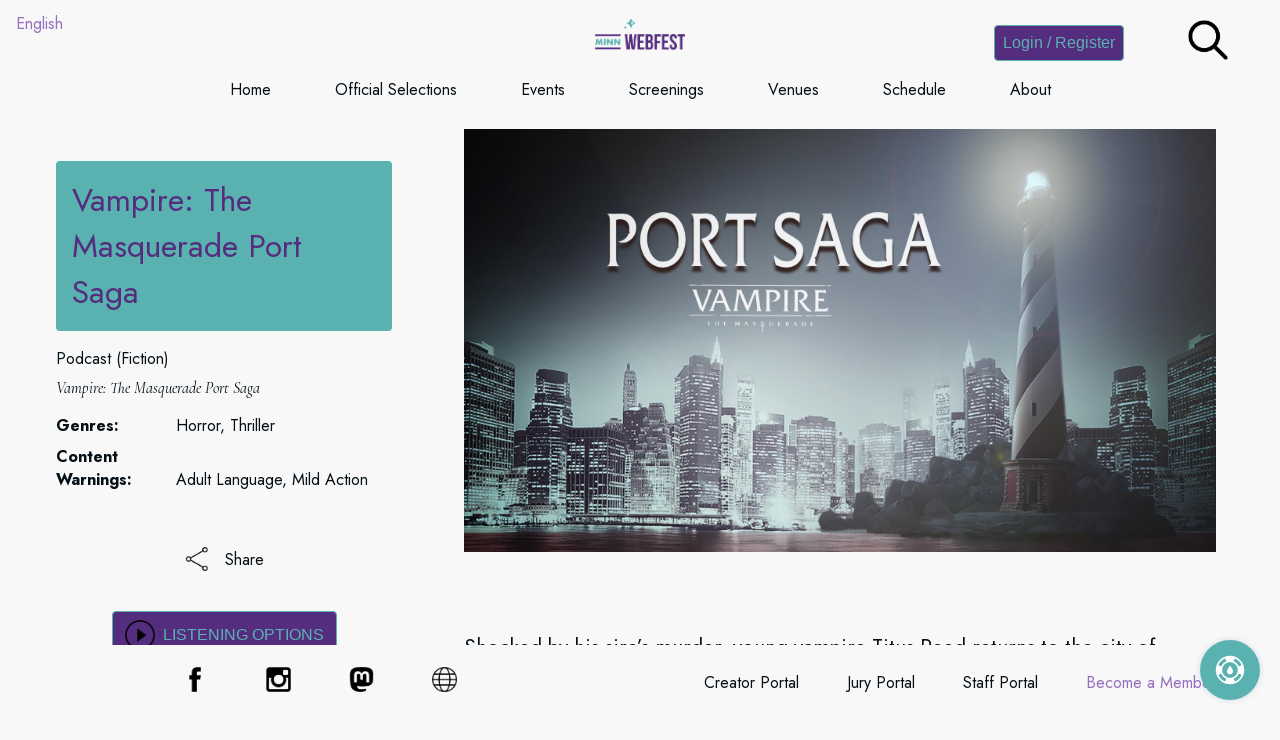

--- FILE ---
content_type: text/html
request_url: https://www.mnwebfest.com/en/2023.00/vampire-the-masquerade-port-saga
body_size: 58915
content:
<!doctype html>
<!-- BEGIN :sparqfest:snowfall pages/selection.html (c 2022-11-19) (m 2023-05-09) (2023-11-30 02:51:33.038515) -->


<html lang="en">

<head>
    <meta http-equiv="Content-type" content="text/html; charset=UTF-8" />
<meta name="viewport" content="width=device-width, user-scalable=no, initial-scale=1.0, maximum-scale=1.0, minimum-scale=1.0">
<meta http-equiv="X-UA-Compatible" content="ie=edge">
<meta name="HandHeldFriendly" content="True" />
<meta name="description" content="Shocked by his sire’s murder, young vampire Titus Reed returns to the city of his Embrace only to discover an old friend has confessed to the crime. Unconvinced of her guilt, he reopens the case and v" />
<meta name="keywords" content="vampire the masquerade port saga,Dain Geist" />
<meta name="sparqfest-version" content="v2023.04.12.25" />
<title>Vampire: The Masquerade Port Saga - MN WebFest 2023</title>
<!-- BEGIN :sparqstream: headers/fonts (c 2022-03-06) (m 2022-03-06) -->
<link rel="preconnect" href="https://fonts.googleapis.com">
<link rel="preconnect" href="https://fonts.gstatic.com" crossorigin>
<!-- BEGIN :sparqstream: headers/font (c 2022-03-06) (m 2022-03-07) -->
<link href="https://fonts.googleapis.com/css2?family=Istok Web:ital,wght@0,100;0,400;0,700;1,100;1,400;1,700&display=swap" rel="stylesheet">
<!-- END :sparqstream: headers/font --><!-- BEGIN :sparqstream: headers/font (c 2022-03-06) (m 2022-03-07) -->
<link href="https://fonts.googleapis.com/css2?family=PT+Mono&display=swap" rel="stylesheet">
<!-- END :sparqstream: headers/font --><!-- BEGIN :sparqstream: headers/font (c 2022-03-06) (m 2022-03-07) -->
<link href="https://fonts.googleapis.com/css2?family=Cormorant Garamond:ital,wght@0,100;0,400;0,700;1,100;1,400;1,700&amp;display=swap" rel="stylesheet">
<!-- END :sparqstream: headers/font --><!-- BEGIN :sparqstream: headers/font (c 2022-03-06) (m 2022-03-07) -->
<link href="https://fonts.googleapis.com/css2?family=Jost:ital,wght@0,100;0,400;0,700;1,100;1,400;1,700&display=swap" rel="stylesheet">
<!-- END :sparqstream: headers/font -->
<!-- END :sparqstream: headers/fonts -->



    <!-- BEGIN :sparqfest: components/event/twitter.html (2022-08-15) -->
<meta name="twitter:domain" content="https://www.mnwebfest.org/">
<meta name="twitter:title" content="Vampire: The Masquerade Port Saga - MN WebFest 2023">
<meta name="twitter:description" content="Vampire: The Masquerade Port Saga"/>
<!-- END :sparqfest: components/event/twitter.html -->

    <!-- BEGIN :sparqfest: components/event/og.html (2022-08-15) -->
<meta property="og:site_name" content="Minnesota WebFest"/>
<meta property="og:url" content="https://www.mnwebfest.org/">
<meta property="og:image" content="/_selections/27a738bd-5536-40d1-bdd8-adf43faaef2d/landscape/landscape_poster_url_2023725211551.jpg"/>
<meta property="og:title" content="Vampire: The Masquerade Port Saga"/>
<meta property="og:description" content="Vampire: The Masquerade Port Saga"/>
<meta property="og:type" content="video.movie" />
<meta property="og:locale" content="en"/>
<!-- END :sparqfest: components/event/og.html -->

    <link rel="canonical" href="https://www.mnwebfest.org/"/>
    <link href="https://vjs.zencdn.net/7.11.4/video-js.css" rel="stylesheet" />
    <link href="/_fest/css/themes/snowfall/core/pages/selection.css" rel="stylesheet" type="text/css">
    <link href="/_fest/css/themes/snowfall/mobile/pages/selection.css" rel="stylesheet" type="text/css">
    <link href="/_site/css/custom.css" rel="stylesheet" type="text/css">
    <script src="/_modules/mnwf/pages/snowfall/selection_page.js" type="module"></script>
    <script src="https://js.stripe.com/v3/"></script>
    <script type="application/ld+json">{"@context": "http://schema.org/", "@type": "PodcastSeries", "url": "https://www.mnwebfest.org/2023.00/vampire-the-masquerade-port-saga", "identifier": "27a738bd-5536-40d1-bdd8-adf43faaef2d", "name": "Vampire: The Masquerade Port Saga", "description": "Vampire: The Masquerade Port Saga", "thumbnailUrl": "https://www.mnwebfest.org/_selections/27a738bd-5536-40d1-bdd8-adf43faaef2d/landscape/landscape_poster_url_2023725211551.jpg", "image": "https://www.mnwebfest.org/_selections/27a738bd-5536-40d1-bdd8-adf43faaef2d/landscape/landscape_poster_url_2023725211551.jpg", "countryOfOrigin": "US", "inLanguage": "en", "keywords": "", "productionCompany": "Rachel J. Wilkinson", "actor": []}</script>
</head>
<body data-festival-name="Minnesota WebFest"
data-accept-donations="True"
data-edition-id="2bf62a9b-f54c-40d7-a164-61106231e6a8"
data-edition-name="MN WebFest 2023"
data-edition-online-start-date="2023-10-02"
data-edition-online-start-time="00:00"
data-edition-online-start-timezone="America/Chicago"
data-edition-online-end-date="2023-10-09"
data-edition-online-end-time="23:59"
data-edition-online-end-timezone="America/Chicago"
data-edition-inperson-start-date="2023-10-02"
data-edition-inperson-start-time="00:00"
data-edition-inperson-start-timezone="America/Chicago"
data-edition-inperson-end-date="2023-10-05"
data-edition-inperson-end-time="23:59"
data-edition-inperson-end-timezone="America/Chicago"
data-tickets="False"
data-promote-countries="True"
data-promote-genres="True"
data-promote-languages="True"
data-promote-perspectives="True"
data-promote-themes="False"
data-theme-name=""
data-has-audience-choice="True"
data-kb-portal="public"
data-kb-category=""
data-kb-home="https://help.sparqfest.live/audience-members"
data-sell-memberships="True"
data-sparq-version="v2023.04.12.25"
data-calendar-prior-icon="/_fest/img/icons/COLOR/actions/prior-no-border.webp"
data-calendar-next-icon="/_fest/img/icons/COLOR/actions/next-no-border.webp"
data-calendar-date-icon="/_fest/img/icons/COLOR/widgets/calendar.webp"
data-calendar-time-icon="/_fest/img/icons/COLOR/widgets/clock.webp"


 data-selection-id="27a738bd-5536-40d1-bdd8-adf43faaef2d"
data-selection-title="Vampire: The Masquerade Port Saga"
data-selection-edition-id="2bf62a9b-f54c-40d7-a164-61106231e6a8"
data-selection-franchise-id=""
data-content-id=""
data-access-url=""
 >
<div class="data-node">
  <div class="edition-data"
     data-edition-id="d432c57b-e3c6-487a-b441-e0bf46cf139f"
     data-current-edition="False"
     data-active-edition="False"
     data-past-edition="True"
     data-year="2017"
     data-edition-key="2017.00"
     data-edition-name="Minnesota WebFest 2017"
     data-timezone="UTC"
     data-city="Minneapolis"
     data-country="US"
     data-subdivision=""
>
</div><div class="edition-data"
     data-edition-id="ce257168-c145-48fd-9f6a-755a2d02f82b"
     data-current-edition="False"
     data-active-edition="False"
     data-past-edition="True"
     data-year="2018"
     data-edition-key="2018.00"
     data-edition-name="Minnesota WebFest 2018"
     data-timezone="UTC"
     data-city="Minneapolis"
     data-country="US"
     data-subdivision=""
>
</div><div class="edition-data"
     data-edition-id="e898ffdc-3053-45d4-856a-cb94f3b539e7"
     data-current-edition="False"
     data-active-edition="False"
     data-past-edition="True"
     data-year="2019"
     data-edition-key="2019.00"
     data-edition-name="Minnesota WebFest 2019"
     data-timezone="UTC"
     data-city="Minneapolis"
     data-country="US"
     data-subdivision=""
>
</div><div class="edition-data"
     data-edition-id="4b0da0bf-44b8-4ec0-abfd-47fc0c3dbf79"
     data-current-edition="False"
     data-active-edition="False"
     data-past-edition="True"
     data-year="2020"
     data-edition-key="2020.00"
     data-edition-name="MNWF 2020"
     data-timezone="America/Chicago"
     data-city="Minneapolis"
     data-country="US"
     data-subdivision=""
>
</div><div class="edition-data"
     data-edition-id="81793fe3-a1f1-4900-818c-2bdd5f48eb38"
     data-current-edition="False"
     data-active-edition="False"
     data-past-edition="True"
     data-year="2021"
     data-edition-key="2021.00"
     data-edition-name="MN WebFest 2021"
     data-timezone="America/Chicago"
     data-city="Minneapolis"
     data-country="US"
     data-subdivision=""
>
</div><div class="edition-data"
     data-edition-id="58fa774d-b4ac-401b-987f-49acd1f0052f"
     data-current-edition="False"
     data-active-edition="False"
     data-past-edition="True"
     data-year="2022"
     data-edition-key="2022.00"
     data-edition-name="MN WebFest 2022"
     data-timezone="America/Chicago"
     data-city="Duluth"
     data-country="US"
     data-subdivision="US_MN"
>
</div><div class="edition-data"
     data-edition-id="2bf62a9b-f54c-40d7-a164-61106231e6a8"
     data-current-edition="True"
     data-active-edition="True"
     data-past-edition="True"
     data-year="2023"
     data-edition-key="2023.00"
     data-edition-name="MN WebFest 2023"
     data-timezone="America/Chicago"
     data-city="Duluth"
     data-country="US"
     data-subdivision="US_MN"
>
</div>
</div>
<div class="data-node">
  <div class="membership-tier-data"
     data-membership-tier-id="9b3dac65-bef3-49ac-92bd-1f33781540d3"
     data-ranking="0"
     data-for-sale="False"
     data-canonical-name="general-public"
     data-name="General Public"
>
    <div class="data-tier-description">
        General Public
    </div>
    <div class="product-data" data-product-id=""></div>
    <div class="pricing-data" data-price-group-id="">
        
    </div>
</div>
<div class="membership-tier-data"
     data-membership-tier-id="d3b0580f-78e7-4f7f-8118-ad042366a965"
     data-ranking="1"
     data-for-sale="True"
     data-canonical-name="indie"
     data-name="Indie"
>
    <div class="data-tier-description">
        Indie
    </div>
    <div class="product-data" data-product-id="b505a457-8761-468a-920f-726b41cd985d"></div>
    <div class="pricing-data" data-price-group-id="caffbf41-f42c-4009-947a-4c6c7cd61af6">
        <div class="price-point-data"
     data-subscriber-level-id="9b3dac65-bef3-49ac-92bd-1f33781540d3"
     data-subscriber-level-ranking="0"
     data-currency="USD"
     data-amount="2500">
</div>
    </div>
</div>
<div class="membership-tier-data"
     data-membership-tier-id="0f234038-3124-43bc-a80d-317f38b7094b"
     data-ranking="2"
     data-for-sale="True"
     data-canonical-name="friend"
     data-name="Friend"
>
    <div class="data-tier-description">
        Friend
    </div>
    <div class="product-data" data-product-id="b3e4049d-1fe9-4786-85cb-1aa62b62dd46"></div>
    <div class="pricing-data" data-price-group-id="d833386e-bf09-46ee-9197-2c9c42896edd">
        <div class="price-point-data"
     data-subscriber-level-id="9b3dac65-bef3-49ac-92bd-1f33781540d3"
     data-subscriber-level-ranking="0"
     data-currency="USD"
     data-amount="5000">
</div>
    </div>
</div>
<div class="membership-tier-data"
     data-membership-tier-id="933039c7-e4c1-4489-9e54-ba573e4a2e2c"
     data-ranking="3"
     data-for-sale="True"
     data-canonical-name="patron"
     data-name="Patron"
>
    <div class="data-tier-description">
        Patron
    </div>
    <div class="product-data" data-product-id="68627042-2942-47f3-a00d-240118b73539"></div>
    <div class="pricing-data" data-price-group-id="a5b2f70a-a195-44fb-a683-81b152ee0aff">
        <div class="price-point-data"
     data-subscriber-level-id="9b3dac65-bef3-49ac-92bd-1f33781540d3"
     data-subscriber-level-ranking="0"
     data-currency="USD"
     data-amount="10000">
</div>
    </div>
</div>

</div>

<header>
    <!-- BEGIN :sparqfest:snowfall components/common/language.html (c 2022-11-17) (m 2022-11-17) -->

<div class="language criterion-multi-lingual">
  <span data-language-code="en" class="language-option">English</span>
</div>
<!-- END :sparqfest:snowfall components/common/language.html -->

    <div class="festival-logo">
    <a href="/en/index.html"><img src="/_etc/images/dark_logo_url_2022121162046.png" alt="Minnesota WebFest" title="Minnesota WebFest" class="logo"/></a>
</div>

    <!-- BEGIN :sparqfest:snowfall components/common/navigation.html (c 2022-11-17) (m 2022-11-17) -->

<div class="navigation">
    <!-- BEGIN :sparqfest:snowfall components/common/navigation_items.html (c 2022-11-17) (m 2022-12-04) -->

<!-- BEGIN :sparqfest: components/common/navigation_item.html (c 2022-12-04) (m 2022-12-04) -->

<!-- BEGIN :sparqfest: components/common/local_navigation_item.html (c 2022-12-04) (m 2022-12-04) -->

<a class="nav-item" href="/en/index.html" data-show-me="true">
    Home
</a>
<!-- END :sparqfest: components/common/local_navigation_item.html -->

<!-- END :sparqfest: components/common/navigation_item.html -->
<!-- BEGIN :sparqfest: components/common/navigation_item.html (c 2022-12-04) (m 2022-12-04) -->

<!-- BEGIN :sparqfest: components/common/local_navigation_item.html (c 2022-12-04) (m 2022-12-04) -->

<a class="nav-item" href="/en/selections.html" data-show-me="true">
    Official Selections
</a>
<!-- END :sparqfest: components/common/local_navigation_item.html -->

<!-- END :sparqfest: components/common/navigation_item.html -->
<!-- BEGIN :sparqfest: components/common/navigation_item.html (c 2022-12-04) (m 2022-12-04) -->

<!-- BEGIN :sparqfest: components/common/local_navigation_item.html (c 2022-12-04) (m 2022-12-04) -->

<a class="nav-item" href="/en/events.html" data-show-me="true">
    Events
</a>
<!-- END :sparqfest: components/common/local_navigation_item.html -->

<!-- END :sparqfest: components/common/navigation_item.html -->
<!-- BEGIN :sparqfest: components/common/navigation_item.html (c 2022-12-04) (m 2022-12-04) -->

<!-- BEGIN :sparqfest: components/common/local_navigation_item.html (c 2022-12-04) (m 2022-12-04) -->

<a class="nav-item" href="/en/screenings.html" data-show-me="true">
    Screenings
</a>
<!-- END :sparqfest: components/common/local_navigation_item.html -->

<!-- END :sparqfest: components/common/navigation_item.html -->
<!-- BEGIN :sparqfest: components/common/navigation_item.html (c 2022-12-04) (m 2022-12-04) -->

<!-- BEGIN :sparqfest: components/common/local_navigation_item.html (c 2022-12-04) (m 2022-12-04) -->

<a class="nav-item" href="/en/venues.html" data-show-me="true">
    Venues
</a>
<!-- END :sparqfest: components/common/local_navigation_item.html -->

<!-- END :sparqfest: components/common/navigation_item.html -->
<!-- BEGIN :sparqfest: components/common/navigation_item.html (c 2022-12-04) (m 2022-12-04) -->

<!-- BEGIN :sparqfest: components/common/local_navigation_item.html (c 2022-12-04) (m 2022-12-04) -->

<a class="nav-item" href="/en/schedule.html" data-show-me="true">
    Schedule
</a>
<!-- END :sparqfest: components/common/local_navigation_item.html -->

<!-- END :sparqfest: components/common/navigation_item.html -->
<!-- BEGIN :sparqfest: components/common/navigation_item.html (c 2022-12-04) (m 2022-12-04) -->

<!-- BEGIN :sparqfest: components/common/local_navigation_item.html (c 2022-12-04) (m 2022-12-04) -->

<a class="nav-item" href="/en/about.html" data-show-me="true">
    About
</a>
<!-- END :sparqfest: components/common/local_navigation_item.html -->

<!-- END :sparqfest: components/common/navigation_item.html -->

<!-- END :sparqfest:snowfall components/common/navigation_items.html -->

</div>
<!-- END :sparqfest:snowfall components/common/navigation.html -->
    <!-- BEGIN :sparqfest:snowfall components/common/menus.html (c 2022-11-17) (m 2022-11-17) -->
<div class="menus">
  <!-- BEGIN :sparqfest:snowfall components/common/user_menu.html (c 2022-11-17) (m 2022-11-17) -->


<div class="user-menu-container nav-item">
  <div class="anonymous">
    <button id="navigation-login" class="button navbutton spq-login-button pointer">Login / Register</button>
  </div>
  <div class="authenticated">
    <div class="user-menu spq-dropdown-menu" data-dropdown-group="user-menu" data-dropdown-id="profile.menu">
      <img src="/_fest/img/icons/black/identity/avatar.png" alt="Manage Your Profile"
           class="pointer avatar replace-user-headshot"/>
      <span class="replace-user-full-name"></span>
    </div>
    <div id="profile.menu" class="dropdown-options" data-dropdown-group="user-menu">
      <div class="profile-menu-items">
        
        <div class="std-menu-item">
          <img class="std-menu-item-icon" src="/_fest/img/icons/black/identity/avatar.png"
               alt="Manage Your Profile">
          <span class="std-menu-item-text"><a
                  href="/en/profile.html">Manage Your Profile</a></span>
        </div>
        <div class="std-menu-item">
          <img class="std-menu-item-icon" src="/_fest/img/icons/black/actions/favorite-add.webp" alt="Watch List">
          <span class="std-menu-item-text"><a href="/en/watch-list.html">Watch List</a></span>
        </div>
        <!-- BEGIN :sparqfest:snowfall components/common/audience_choice_menu.html (c 2022-11-17) (m 2023-06-02) -->


<div class="std-menu-item">
  <img class="std-menu-item-icon" src="/_fest/img/icons/black/actions/vote.webp" alt="Audience Choice Voting">
  <span class="std-menu-item-text"><a href="/en/voting.html">Audience Choice Voting</a></span>
</div>
<!-- end :sparqfest:snowfall components/common/audience_choice_menu.html -->
        <div class="std-menu-item">
          <img class="std-menu-item-icon" src="/_fest/img/icons/black/identity/invitation.png"
               alt="Accept Invitation">
          <span class="std-menu-item-text"><a href="#" class="spq-accept-button">Accept Invitation</a></span>
        </div>
        <div class="std-menu-item directory-status-True">
          <img class="std-menu-item-icon" src="/_fest/img/icons/black/identity/device.png"
               alt="Register Roku / Apple TV">
          <span class="std-menu-item-text spq-register-device-button"><a
                  href="#">Register Roku / Apple TV</a></span>
        </div>
        <div class="menu-divider">
          <hr class="menu-divider" />
        </div>
        <div class="std-menu-item">
          <img class="std-menu-item-icon" src="/_fest/img/icons/black/actions/logout.png" alt="Logout">
          <span class="std-menu-item-text"><a href="#" class="spq-logout-button">Logout</a></span>
        </div>
      </div>
    </div>
  </div>
</div>
<!-- END :sparqfest:snowfall components/common/user_menu.html -->
  
<div class="search-menu nav-item">
    <a class="spq-search-action pointer" role="button" aria-label="Search" tabindex="0">
        <img src="/_fest/img/icons/black/actions/search.webp" class="search-icon" alt="Search" title="Search">
    </a>
</div>
  <!-- BEGIN :sparqstream:snowfall components/common/mobile_menu.html (c 2022-11-17) (m 2022-11-17) -->


<div class="mobile-menu nav-item">
    <div class="spq-dropdown-menu" data-dropdown-group="mobile-menu" data-dropdown-id="mobile.menu" tabindex="0">
        <img src="/_fest/img/icons/black/menu/mobile-menu.webp" alt="Site Menu">
    </div>
    <div id="mobile.menu" class="dropdown-options" data-dropdown-group="mobile-menu">
        <!-- BEGIN :sparqfest:snowfall components/common/navigation_items.html (c 2022-11-17) (m 2022-12-04) -->

<!-- BEGIN :sparqfest: components/common/navigation_item.html (c 2022-12-04) (m 2022-12-04) -->

<!-- BEGIN :sparqfest: components/common/local_navigation_item.html (c 2022-12-04) (m 2022-12-04) -->

<a class="nav-item" href="/en/index.html" data-show-me="true">
    Home
</a>
<!-- END :sparqfest: components/common/local_navigation_item.html -->

<!-- END :sparqfest: components/common/navigation_item.html -->
<!-- BEGIN :sparqfest: components/common/navigation_item.html (c 2022-12-04) (m 2022-12-04) -->

<!-- BEGIN :sparqfest: components/common/local_navigation_item.html (c 2022-12-04) (m 2022-12-04) -->

<a class="nav-item" href="/en/selections.html" data-show-me="true">
    Official Selections
</a>
<!-- END :sparqfest: components/common/local_navigation_item.html -->

<!-- END :sparqfest: components/common/navigation_item.html -->
<!-- BEGIN :sparqfest: components/common/navigation_item.html (c 2022-12-04) (m 2022-12-04) -->

<!-- BEGIN :sparqfest: components/common/local_navigation_item.html (c 2022-12-04) (m 2022-12-04) -->

<a class="nav-item" href="/en/events.html" data-show-me="true">
    Events
</a>
<!-- END :sparqfest: components/common/local_navigation_item.html -->

<!-- END :sparqfest: components/common/navigation_item.html -->
<!-- BEGIN :sparqfest: components/common/navigation_item.html (c 2022-12-04) (m 2022-12-04) -->

<!-- BEGIN :sparqfest: components/common/local_navigation_item.html (c 2022-12-04) (m 2022-12-04) -->

<a class="nav-item" href="/en/screenings.html" data-show-me="true">
    Screenings
</a>
<!-- END :sparqfest: components/common/local_navigation_item.html -->

<!-- END :sparqfest: components/common/navigation_item.html -->
<!-- BEGIN :sparqfest: components/common/navigation_item.html (c 2022-12-04) (m 2022-12-04) -->

<!-- BEGIN :sparqfest: components/common/local_navigation_item.html (c 2022-12-04) (m 2022-12-04) -->

<a class="nav-item" href="/en/venues.html" data-show-me="true">
    Venues
</a>
<!-- END :sparqfest: components/common/local_navigation_item.html -->

<!-- END :sparqfest: components/common/navigation_item.html -->
<!-- BEGIN :sparqfest: components/common/navigation_item.html (c 2022-12-04) (m 2022-12-04) -->

<!-- BEGIN :sparqfest: components/common/local_navigation_item.html (c 2022-12-04) (m 2022-12-04) -->

<a class="nav-item" href="/en/schedule.html" data-show-me="true">
    Schedule
</a>
<!-- END :sparqfest: components/common/local_navigation_item.html -->

<!-- END :sparqfest: components/common/navigation_item.html -->
<!-- BEGIN :sparqfest: components/common/navigation_item.html (c 2022-12-04) (m 2022-12-04) -->

<!-- BEGIN :sparqfest: components/common/local_navigation_item.html (c 2022-12-04) (m 2022-12-04) -->

<a class="nav-item" href="/en/about.html" data-show-me="true">
    About
</a>
<!-- END :sparqfest: components/common/local_navigation_item.html -->

<!-- END :sparqfest: components/common/navigation_item.html -->

<!-- END :sparqfest:snowfall components/common/navigation_items.html -->

        <a class="spq-login-button anonymous nav-item">Login / Register</a>
    </div>
</div>
<!-- END :sparqstream:snowfall components/common/mobile_menu.html -->

</div>
<!-- END :sparqfest:snowfall components/common/menus.html -->
</header>
<main id="main-section">
    <div class="selection-intro">
        
        <div class="selection-overview">
    
    <div class="selection-logo">
        
        <div class="logo-title">
            <h1 lang="en" dir="auto" class="native-title" itemprop="name">Vampire: The Masquerade Port Saga</h1>
        </div>
    </div>
    
    <div class="span-list category-and-duration">
        <span class="submission-category" data-category-id="5d090b48-49c7-463d-a80c-89344b809ca2">Podcast (Fiction)</span>

        
    </div>
    <div class="logline">Vampire: The Masquerade Port Saga</div>

    
    <div class="meta-group">
        
<div class="meta">
    <span class="meta-label">Genres:</span>
    <span class="meta-value">Horror, Thriller</span>
</div>

        
<div class="meta">
    <span class="meta-label">Content Warnings:</span>
    <span class="meta-value">Adult Language, Mild Action</span>
</div>

    </div>
</div>
        

<div class="quick-actions">
    
    <div class="quick-action favorites-action" data-selection-id="27a738bd-5536-40d1-bdd8-adf43faaef2d">
        <img src="/_fest/img/icons/black/actions/favorite-add.webp" alt="Add to Favorites"/>
        <div class="icon-caption">Add to Favorites</div>
    </div>
    <div class="quick-action spq-share-page" data-share-hashtags="" data-share-title="Vampire: The Masquerade Port Saga">
        <img src="/_fest/img/icons/black/actions/share.png" alt="Share"/>
        <div class="icon-caption">Share</div>
    </div>
    <!-- BEGIN :sparqfest: components/common/sharing.html (c 2022-11-20) (m 2022-11-20) -->

<ul class="share-menu" id="panel.sharing">
    <li class="brand-facebook">
        <a class="button spq-sharing-link" data-share-network="facebook">
            <img class="social-media-share-image" src="/_fest/img/icons/white/social/facebook.webp" alt="Facebook" />
            <span>Facebook</span>
        </a>
    </li>
    <li class="brand-mastodon">
        <a class="button spq-sharing-link" data-share-network="mastodon">
            <img class="social-media-share-image" src="/_fest/img/icons/white/social/mastodon.webp" alt="Mastodon" />
            <span>Mastodon</span>
        </a>
    </li>
    <li class="brand-twitter">
        <a class="button spq-sharing-link" data-share-network="twitter">
            <img class="social-media-share-image" src="/_fest/img/icons/white/social/twitter.webp" alt="Twitter" />
            <span>Twitter</span>
        </a>
    </li>
</ul>
<!-- END :sparqfest: components/common/sharing.html -->
</div>

        <div class="viewing-options">
    
    
    
<button type="button" class="play-selection">
    <img src="/_fest/img/icons/black/actions/play.webp" alt="Listening Options"/>
    <span class="icon-caption">Listening Options</span>
</button>

    
    
    <div class="language-info">
        
        <div class="captions-info">
              <span class="primary-language language" data-language-code="en">English</span>
        </div>
        
    </div>
</div>
        
        <div class="recognition nominee">
    <div class="laurel nominee-laurel">
    <img src="/_festival/laurel/nomination_laurel_color_20238920041.png" alt="Best Ensemble Performance in a Podcast"/>
</div>
<div class="laurel nominee-laurel">
    <img src="/_festival/laurel/nomination_laurel_color_202389202429.png" alt="Best Horror Podcast"/>
</div>

</div>
    </div>
    <div class="selection-main">
        <div class="poster-container">
            <div class="movie-poster">
                <!-- BEGIN :sparqstream: components/common/teaser.html (c 2022-10-13) (m 2022-10-14) -->
<div class="teaser-container">
    <!-- BEGIN :sparqstream: components/common/teaser_poster.html (c 2022-10-13) (m 2022-10-13) -->
<div class="teaser-poster">
    <img src="/_selections/27a738bd-5536-40d1-bdd8-adf43faaef2d/landscape/landscape_poster_url_2023725211551.jpg" alt="Vampire: The Masquerade Port Saga" title="Vampire: The Masquerade Port Saga"/>
</div>
<!-- END :sparqstream: components/common/teaser_poster.html -->

    
</div>
<!-- END :sparqstream: components/common/teaser.html -->

                <div class="mute-button">
                    <img src="/_fest/img/icons/white/media/media-mute.webp" alt="Click to Unmute"/>
                </div>
            </div>
        </div>
        <div class="selection-body">
            <div class="selection-details-container">
                <div class="selection-details">
                    <div class="synopses">
                        <div class="synopsis">Shocked by his sire’s murder, young vampire Titus Reed returns to the city of his Embrace only to discover an old friend has confessed to the crime. Unconvinced of her guilt, he reopens the case and vows to hunt down the real killer while confronting his violent past, the Second Inquisition, and the Camarilla politics of Port Saga.</div>
                        
                    </div>
                    <div class="other-info">
    <div class="meta-group">
        
        
<div class="meta">
    <span class="meta-label">Perspectives:</span>
    <span class="meta-value">LGBTQIA+</span>
</div>

    </div>
    <div class="meta-group">
        
<div class="meta">
    <span class="meta-label">Studio:</span>
    <span class="meta-value"><span class="searchable">Rachel J. Wilkinson</span></span>
</div>

        
<div class="meta">
    <span class="meta-label">Producers:</span>
    <span class="meta-value"><span class="searchable">Rachel J. Wilkinson</span></span>
</div>

        
<div class="meta">
    <span class="meta-label">From:</span>
    <span class="meta-value">United States</span>
</div>

        
<div class="meta">
    <span class="meta-label">Produced In:</span>
    <span class="meta-value">United States</span>
</div>

    </div>
    <div class="meta-group">
        
        
<div class="meta">
    <span class="meta-label">Writers:</span>
    <span class="meta-value"><span class="searchable">Rachel J. Wilkinson</span></span>
</div>

        
        
        
        
        
        
        
<div class="meta">
    <span class="meta-label">Lead Actors:</span>
    <span class="meta-value"><span class="searchable">Dain Geist</span></span>
</div>

        
<div class="meta">
    <span class="meta-label">Supporting Actors:</span>
    <span class="meta-value"><span class="searchable">Kat Mermelstein</span><span class="searchable">Aaron Lirette</span><span class="searchable">Luke Hales</span><span class="searchable">Marta da Silva</span><span class="searchable">Riley Silverman</span></span>
</div>

        
        
    </div>
</div>

                    
                    <div class="social-links">
    <!-- BEGIN :sparqfest: components/selection/social_link.html (c 2022-07-02) -->
<div class="social-link facebook">
    <a href="https://www.facebook.com/PortSagaVTM" class="spq-sharing-link" data-share-network="facebook">
        <img src="/_fest/img/icons/black/social/facebook.webp" alt="facebook"/>
    </a>
</div>
<!-- END :sparqfest: components/selection/social_link.html -->

    
    
    <!-- BEGIN :sparqfest: components/selection/social_link.html (c 2022-07-02) -->
<div class="social-link twitter">
    <a href="https://twitter.com/PortSaga" class="spq-sharing-link" data-share-network="twitter">
        <img src="/_fest/img/icons/black/social/twitter.webp" alt="twitter"/>
    </a>
</div>
<!-- END :sparqfest: components/selection/social_link.html -->

    
    
    <!-- BEGIN :sparqfest: components/selection/social_link.html (c 2022-07-02) -->
<div class="social-link web">
    <a href="https://www.racheljwilkinson.com/portsaga" class="spq-sharing-link" data-share-network="web">
        <img src="/_fest/img/icons/black/social/web.webp" alt="web"/>
    </a>
</div>
<!-- END :sparqfest: components/selection/social_link.html -->

</div>
                    
                </div>
            </div>
        </div>
    </div>
</main>
<!-- BEGIN :sparqfest:snowfall components/common/footer.html (c 2022-11-17) (m 2022-11-17) -->


<footer>
    <div class="site-social">
        <a href="https://www.facebook.com/mnwebfest" class="social-link facebook" data-share-network="facebook">
    <img src="/_fest/img/icons/black/social/facebook.webp" alt="facebook"/>
</a>

        <a href="https://instagram.com/mnwebfest" class="social-link instagram" data-share-network="instagram">
    <img src="/_fest/img/icons/black/social/instagram.webp" alt="instagram"/>
</a>

        <a href="https://mastodon.art/@MNWebFest" class="social-link mastodon" data-share-network="mastodon">
    <img src="/_fest/img/icons/black/social/mastodon.webp" alt="mastodon"/>
</a>

        
        
        <a href="https://www.mnwebfest.org" class="social-link web" data-share-network="web">
    <img src="/_fest/img/icons/black/social/web.webp" alt="web"/>
</a>

    </div>
    <div class="user-groups">
        <a href="#" class="user-group access-creators">Creator Portal</a>
        <a href="#" class="user-group access-judges">Jury Portal</a>
        <a href="#" class="user-group access-staff">Staff Portal</a>
        <a href="/en/memberships.html" class="criterion-sells-memberships">Become a Member</a>
    </div>
</footer>
<!-- END :sparqfest:snowfall components/common/footer.html -->

<section id="cookies-section">
    <!-- BEGIN :sparqfest:snowfall components/common/cookies.html (c 2022-11-17) (m 2022-11-17) -->

<div class="cookies">
    <div class="cookie-message">
        <p>
            We use cookies to customize your experience on this website and track site usage. Please use this website only if you agree to the terms in our privacy policy.
        </p>
        <button>I Agree</button>
    </div>
    <div class="cookie-actions">
        <a href="#" class="open-cookies">Customize</a>
        <a href="/en/privacy.html">Privacy Policy</a>
    </div>
</div>
<!-- END :sparqfest:snowfall components/common/cookies.html -->


</section>
<!-- BEGIN :sparqfest: common/dialogs/common_dialogs.html (c ?) (m 2023-09-05) -->
<!-- BEGIN :festival: common/dialogs/login_dialog.html (c 2023-05-08) (m 2023-05-08) -->

<div class="sysdialog" id="dialog.login" role="alertdialog">
  <div class="dialog-body" id="dialog.login.body">
    <div class="dialog-close-sign-in">
      <a href="#" class="dialog-cancel cancel-x" role="button" aria-label="Close Dialog"></a>
    </div>
    <div class="dialog-content">
      <div class="dialog-message">
        <p id="dialog.login.message" class="headline"></p>
        <p class="intro">If you don’t have an Apple ID or Google account, click either button and follow the prompts to create a new account.</p>
      </div>
      <div class="login-options">
        <div id="login.google" class="supports-google login-button">
          <button type="button" id="login.google.button" class="supports-google">
            <img src="/_stream/img/auth/google-sign-in.png" title="Google Sign In" alt="Google Sign In"/>
          </button>
        </div>
        <div id="login.apple" class="supports-apple login-button">
          <script type="text/javascript" src="https://appleid.cdn-apple.com/appleauth/static/jsapi/appleid/1/en_US/appleid.auth.js"></script>
          <div id="appleid-signin" data-color="black" data-border="true" data-type="sign in"></div>
        </div>
      </div>
      <div class="login-dialog-message">
        <div class="login-dialog-message-center">
          <p class="headline">
            Why register?
          </p>
        </div>
        <p>
          <b>Viewers:</b> Sign in to purchase tickets and access screenings.
        </p>
        <p>
          <b>Creators:</b> Sign in to add content to your film.
        </p>
        <p>
          Authentication using your existing Google or Apple ID makes it easy for you to create an account quickly and securely. If you don't already have one, creating an account is free.
        </p>
      </div>
    </div>
    <div class="login-privacy">
      <p>
        Privacy Policy:
        <a href="https://www.sparqfest.live/privacy" target="privacy">SparqFest</a>
        
      </p>
    </div>
    <div class="dialog-buttons">
      <button type="button" id="dialog.login.ok">Close</button>
    </div>
  </div>
</div>
<!-- END :festival: common/dialogs/login_dialog.html -->

<!-- BEGIN :festival: dialogs/common_dialogs.html (c ?) (m 2023-09-05) -->
<!-- BEGIN :sparqstream: /_stream/tpl/dialogs/dialogs.html (2021-02-26) -->
<!-- BEGIN :sparqstream: _stream/dialogs/error_dialog.html (2021-02-26) -->
<div class="error-dialog sysdialog" id="dialog.error" role="alertdialog">
    <div class="dialog-body" id="dialog.error.body">
        <div class="dialog-close">
            <a href="#" class="dialog-cancel cancel-x" role="button" aria-label="Close Dialog"></a>
        </div>
        <div class="message-with-icon">
            <div class="dialog-icon warning-icon">
                <img src="/_stream/img/icons/icon-warning.svg" alt=""/>
            </div>
            <div class="dialog-message">
                <p id="dialog.error.message"></p>
            </div>
        </div>
        <div class="dialog-buttons">
            <button type="button" id="dialog.error.ok">OK</button>
        </div>
    </div>
</div>
<!-- END :sparqstream: _stream/dialogs/error_dialog.html -->


<!-- BEGIN :sparqstream: _stream/dialogs/info_dialog.html (2021-02-26) -->
<div class="info-dialog sysdialog" id="dialog.info" role="alertdialog">
    <div class="dialog-body" id="dialog.info.body">
        <h1 class="dialog-title" id="dialog.info.title"></h1>
        <div class="dialog-message">
            <p id="dialog.info.message"></p>
        </div>
        <div class="dialog-buttons">
            <button type="button" id="dialog.info.ok">OK</button>
        </div>
        <div class="row actions">
            <a href="#" class="dialog-cancel" id="dialog.info.cancel">Cancel</a>
        </div>
    </div>
</div>
<!-- END :sparqstream: _stream/dialogs/info_dialog.html -->

<!-- BEGIN :sparqstream: dialogs/help_dialog.html (2021-05-02) (2023-11-30 02:52:37.680502)-->
<div class="help-dialog sysdialog" id="dialog.help" role="alertdialog">
    <div class="dialog-body" id="dialog.help.body">
        <div class="dialog-close">
            <a href="#" class="dialog-cancel cancel-x" role="button" aria-label="Close Dialog"></a>
        </div>
        <div class="message-with-icon">
            <div class="dialog-icon">
                <img src="/_stream/img/icons/icon-help.svg" alt=""/>
            </div>
            <div class="dialog-message">
                <h1 class="help-field"></h1>
                <p id="dialog.help.message"></p>
            </div>
        </div>
    </div>
</div>
<!-- END :sparqstream: dialogs/help_dialog.html -->
<!-- BEGIN :sparqstream: _stream/dialogs/info_dialog.html (2021-02-26) -->

<div class="sysdialog" id="dialog.devreg" role="alertdialog">
    <div class="dialog-body" id="dialog.devreg.body">
        <div class="dialog-close">
            <a class="dialog-cancel cancel-x" role="button" aria-label="Close Dialog"></a>
        </div>
        <div class="dialog-message">
            <p>Enter the code below into your set top device to associate it with your account.</p>
            <p id="dialog.devreg.message" class="registration-code"></p>
        </div>
    </div>
</div>
<!-- END :sparqstream: _stream/dialogs/info_dialog.html -->

<div class="info-dialog sysdialog" id="dialog.yesno" role="alert">
    <div class="dialog-body" id="dialog.yesno.body">
        <h1 class="dialog-title" id="dialog.yesno.title"></h1>
        <div class="dialog-message">
            <p id="dialog.yesno.message"></p>
        </div>
        <div class="dialog-buttons">
            <button type="button" id="dialog.yesno.yes">Yes</button>
            <button type="button" id="dialog.yesno.no">No</button>
        </div>
    </div>
</div>


<div class="info-dialog sysdialog" id="dialog.confirm_delete" role="alert">
    <div class="dialog-body modern confirm-delete-dialog" id="dialog.confirm_delete.body">
        <div class="dialog-close">
            <a href="#" class="dialog-cancel cancel-x" role="button" aria-label="Close Dialog"></a>
        </div>
        <h1 class="dialog-title" id="dialog.confirm_delete.title"></h1>
        <div class="dialog-message">
            <p id="dialog.confirm_delete.message"></p>
        </div>
        <div class="form-field">
            <label class="label" for="dialog.confirm_delete.confirmation" style="text-transform: none">Type: delete</label>
            <input type="text" id="dialog.confirm_delete.confirmation" placeholder="Type &quot;delete&quot; to confirm deletion"/>
        </div>
        <div class="dialog-buttons">
            <button type="button" class="dialog-cancel" id="dialog.confirm_delete.cancel">Cancel</button>
            <button type="button" id="dialog.confirm_delete.delete">Delete</button>
        </div>
    </div>
</div>

<!-- BEGIN :sparqstream: _stream/dialogs/quick_dialog.html (2021-02-26) -->
<div class="quick-container" id="notifications.quick">
    <span id="notifications.quick.message" class="quick-message" role="status"></span>
</div>
<!-- END :sparqstream: _stream/dialogs/quick_dialog.html -->
<!-- END :sparqstream: /_stream/tpl/dialogs/dialogs.html -->

<!-- BEGIN :sparqfest: dialogs/invitation_dialog.html (c ?) (m 2023-09-06) -->

<div class="sysdialog" id="dialog.invitation" role="alert">
    <div class="dialog-body" id="dialog.invitation.body">
        <div class="dialog-message">
            <p id="dialog.invitation.message"></p>
        </div>
        <div class="dialog-form">
            <form action="#" method="post" id="dialog.invitation.form">
                <input type="hidden" id="dialog.invitation.code" value=""/>
                
                <div class="invitation-info">
                    <p id="dialog.invitation.invitation_description"></p>
                    <span class="dots-container  color-dots">
    <span class="dots">
        <span></span>
        <span></span>
        <span></span>
        <span></span>
    </span>
</span>
                </div>
                <p id="dialog.invitation.code_error" class="code-error error-message"></p>
                <div id="dialog.invitation.code.container" class="row code-container">
                    <input type="text" id="dialog.invitation.code1" class="single-character form-invitation" placeholder=""/>
                    <input type="text" id="dialog.invitation.code2" class="single-character form-invitation" placeholder=""/>
                    <input type="text" id="dialog.invitation.code3" class="single-character form-invitation" placeholder=""/>
                    <input type="text" id="dialog.invitation.code4" class="single-character form-invitation" placeholder=""/>
                    <input type="text" id="dialog.invitation.code5" class="single-character form-invitation" placeholder=""/>
                    <input type="text" id="dialog.invitation.code6" class="single-character form-invitation" placeholder=""/>
                </div>
                <div class="row actions">
                    <button class="form-invitation" id="dialog.invitation.submit" disabled>Accept</button>
                </div>
            </form>
        </div>
        <div class="dialog-buttons">
            <a href="#" class="dialog-cancel">Cancel</a>
        </div>
    </div>
</div>
<!-- END :sparqfest: dialogs/invitation_dialog.html -->

<!-- BEGIN :sparqstream: _stream/tpl/channel/dialogs/search_dialog.html (2021-03-18) 2023-11-30 02:52:41.246238 -->

<div class="dark-dialog" id="dialog.search" role="alertdialog">
    <div class="search-window">
        <div class="dialog-close-sign-in">
            <a href="#" class="dialog-cancel cancel-x" role="button" aria-label="Close Dialog"></a>
        </div>
        <div class="search-container">
            <div class="inline-progress-dots-container">
                <span class="progress-dots">
                    <span></span>
                    <span></span>
                    <span></span>
                    <span></span>
                </span>
            </div>
            <div class="search-input">
                <label class="search-label" for="dialog.search.input">
                    <img src="/_stream/img/icons/icon-search.svg" class="search-icon" alt="Search" title="Search"/>
                </label>
                <div class="search-field">
                    <input type="search" id="dialog.search.input" placeholder="Search our Official Selections"/>
                </div>
            </div>
        </div>
        <!-- BEGIN :sparqstream: /_stream/tpl/widgets/search_results.html (2021-02-27) -->
<div class="search-results" id="search.results">
</div>
<!-- END :sparqstream: /_stream/tpl/widgets/search_results.html -->
    </div>
</div>
<!-- END :sparqstream: _stream/tpl/channel/dialogs/franchise_dialog.html -->

<!-- BEGIN :sparqfest: dialogs/privacy_dialog.html (c 2022-03-11) (m 2022-03-11) -->

<div class="sysdialog gdpr-notice" id="dialog.privacy">
    <div class="dialog-body modern .mdt-medium-dialog" id="dialog.privacy.body">
        <div class="dialog-close">
            <a href="#" class="dialog-cancel cancel-x" role="button" aria-label="Close Dialog"></a>
        </div>
        <div class="privacy-header">
            <img src="/_img/site/festival/library/mnwf.png" alt="Minnesota WebFest" title="Minnesota WebFest"/>
        </div>
        <div class="privacy-container">
            <div class="privacy-menu">
                <div class="privacy-menu-item" data-menu-for="overview">
                    Overview
                </div>
                <div class="privacy-menu-item" data-menu-for="technology">
                    Technology
                </div>
                <div class="privacy-menu-item" data-menu-for="essential">
                    Essential Functions
                </div>
                <div class="privacy-menu-item" data-menu-for="nonessential">
                    Non-essential Functions
                </div>
            </div>
            <div class="privacy-info">
                <div class="privacy-overview privacy-section">
                    <h2>We respect your privacy</h2>
                    <p>We use various technologies to track your identity and your interaction with our content while you are on our site. Our goal is to limit the use of this kind of technology to functions that are strictly necessary for the purpose of being a festival attendee, filmmaker, judge, or presenter. You have full control over the few exceptions that are not strictly necessary.</p>
                </div>
                <div class="privacy-technology privacy-section">
                    <h2>Cookies and Local Storage</h2>
                    <p>We do not use any first-party cookies on this site, though we do use a newer technology called &quot;local storage&quot; to store information about your identity and interaction with our site on your computer. We may use a third-party cookie for analytics tracking and another for your purchases. We do not use third-party cookies for the purposes of advertising or collecting information for use by third-parties.</p>
                </div>
                <div class="privacy-essential privacy-section">
                    <h2>Use of Essential Cookies/Storage</h2>
                    <p>The primary need for our storage of data on your computer is to track your authentication status and synchronize the purchases stored on the web site, thus enabling you to access the content to which you have access. When you are not authenticated, we also use this technology to track viewing of content in verification of our right to show you that content. On your profile page, you can see the information we store about you and manage it. You do have the right to be forgotten by us, but you will lose access to any purchased content should you exercise this right.</p>
                </div>
                <div class="privacy-nonessential privacy-section">
                    <h2>Non-essential Cookies/Storage Preferences</h2>
                    <p>There are two non-essential functions: our use of Google Analytics to help us analyize usage of our web site and our automated watch list tracking. You may turn off one or both non-essential functions. We do ask that you allow these functions as they are used solely for the purposes of bettering this web site and are not used for advertising or sold tracking your beavhior for use by third-parties.</p>
                    <div class="form-field privacy-option" data-privacy-option="tracking">
                        <span class="label"><span class="label-text" data-label-for="accept_tracking">Tracking</span></span>
                        <span class="field-error" data-error-for="accept_tracking"></span>
                        <div class="value choice-values">
                            <label class="radio-button-container">Opt In
                                <input type="radio" id="dialog.privacy.accept_tracking.yes" name="dialog.privacy.accept_tracking"
                                       class="form-privacy"><span class="radio-button"></span>
                            </label>
                            <label class="radio-button-container">Opt Out
                                <input type="radio" id="dialog.privacy.accept_tracking.no" name="dialog.privacy.accept_tracking"
                                       class="form-privacy"><span class="radio-button"></span>
                            </label>
                        </div>
                    </div>
                    <div class="form-field privacy-option" data-privacy-option="watchList" data-privacy-field="wl">
                        <span class="label"><span class="label-text" data-label-for="accept_wl">Watch List</span></span>
                        <span class="field-error" data-error-for="accept_wl"></span>
                        <div class="value choice-values">
                            <label class="radio-button-container">Opt In
                                <input type="radio" id="dialog.privacy.accept_wl.yes" name="dialog.privacy.accept_wl"
                                       class="form-privacy"><span class="radio-button"></span>
                            </label>
                            <label class="radio-button-container">Opt Out
                                <input type="radio" id="dialog.privacy.accept_wl.no" name="dialog.privacy.accept_wl"
                                       class="form-privacy"><span class="radio-button"></span>
                            </label>
                        </div>
                    </div>
                </div>
            </div>
        </div>
        <div class="privacy-agreement">
            <p>Click &quot;Accept&quot; to accept this use of cookies or &quot;Reject&quot; reject all but essential cookies.</p>
            <div class="privacy-actions">
                <button type="button" id="consent-accept">Accept</button>
                <button type="button" id="consent-reject">Reject</button>
            </div>
        </div>
    </div>
</div>
<!-- END :sparqfest: dialogs/privacy_dialog.html -->

<!-- BEGIN :sparqstream: dialogs/language_dialog.html (2021-12-01) -->

<div class="sysdialog" id="dialog.language_setting" role="dialog" aria-label="Language Settings"
     aria-describedby="dialog.language_setting.description">
    <div class="dialog-body modern" id="dialog.language_setting.body">
        <div class="dialog-close">
            <a href="#" class="dialog-cancel cancel-x" role="button" aria-label="Close Dialog"></a>
        </div>
        <h2>Language Settings</h2>
        <form action="#" method="post" id="dialog.language_setting.form">
            <div class="form-description" id="dialog.language_setting.description">
                This site is available in the languages listed below. Whatever your language choice, we will present dates, monetary amounts, numbers, and other location sensitive information based on your browser settings.
            </div>
            <div class="form-field">
                <label class="label required" for="dialog.language_setting.language">
                    <span>Language Preference</span>
                </label>
                <div class="value">
                    <select class="select-site-language form-language-setting" id="dialog.language_setting.language">

                    </select>
                </div>
            </div>
            <div class="align-button-right">
                <div class="row actions">
                    <button type="submit" class="form-language-setting" id="dialog.language_setting.submit" disabled>Save</button>
                </div>
            </div>
        </form>
        <div class="dialog-buttons">
            <a href="#" id="dialog.language_setting.cancel" class="dialog-cancel" role="button">Cancel</a>
        </div>
    </div>
</div>
<!-- END :sparqstream: _fest/tpl/dialogs/language_dialog.html -->

<!-- BEGIN :sparqfest: dialogs/mastodon_dialog.html (c 2022-11-20) (m 2022-11-20) -->

<div class="sysdialog" id="dialog.mastodon" role="dialog">
    <div class="dialog-body" id="dialog.mastodon.body">
        <div class="dialog-close">
            <a href="#" class="dialog-cancel cancel-x" role="button" aria-label="Close Dialog"></a>
        </div>
        <div class="dialog-content">
            <h2>What Is Your Home Server?</h2>
            <form action="#" method="post" id="dialog.mastodon.form">
                <div class="form-field">
                    <label class="label required" for="dialog.mastodon.server">
                        <span>Mastodon Server</span>
                    </label>
                    <div class="value">
                        <input type="text" id="dialog.mastodon.server" placeholder="e.g. mastodon.social" class="form-mastodon">
                    </div>
                </div>
                <div class="dialog-buttons">
                    <a href="#" id="dialog.mastodon.abort" role="button">Cancel</a>
                    <button type="submit" class="form-mastodon" id="dialog.mastodon.submit" disabled>Continue</button>
                </div>
            </form>
        </div>
    </div>
</div>
<!-- END :sparqfest: dialogs/mastodon_dialog.html -->

<link rel="stylesheet" href="https://help.sparqfest.live/swifty.css">
<script>
  helpjuice_account_url = "https://spqf.helpjuice.com";
  helpjuice_contact_us_url =  "https://spqf.helpjuice.com/contact-us?festival=www.mnwebfest.org&portal=public&title=Vampire%3A+The+Masquerade+Port+Saga";
  helpjuiceSwiftyConfig = {
    widgetPosition: 'bottomRight',
    themeColor: 'rgba(90,178,176,1.00)',
    linkColor: 'rgba(85,45,127,1)'
  };
  helpjuiceSwiftyUrlMap = {};
  onHelpjuiceInit = function(){};
</script>
<script async src="https://help.sparqfest.live/swifty.js"></script>

<!-- END :festival: dialogs/common_dialogs.html -->




<!-- BEGIN :festival: common/dialogs/spinner.html (c 2021-02-26) (m 2023-07-16) -->
<div id="spinner.container">
    
    
    <span class="dots-container big-dots white-dots">
    <span class="dots">
        <span></span>
        <span></span>
        <span></span>
        <span></span>
    </span>
</span>
    <div class="progress" id="progress.container">
        <div id="currentProgress"></div>
        <div id="progressRemaining"></div>
    </div>
</div>
<div id="spinner.message.container" class="spinner-message-container">
    <span id="spinner.message" role="status"></span>
</div>
<!-- END :festival: common/dialogs/spinner.html -->

<!-- END :sparqfest: common/dialogs/common_dialogs.html -->


<!-- BEGIN :sparqfest: dialogs/select_ticket_dialog.html (c 2022-04-18) (m 2022-08-06) -->

<div class="sysdialog" id="dialog.select_ticket" role="dialog" aria-label="Select a Ticket"  aria-describedby="dialog.select_ticket.overview">
    <div class="dialog-body modern mdt-medium-dialog" id="dialog.select_ticket.body">
        <div class="dialog-close">
            <a href="#" class="dialog-cancel cancel-x" role="button" aria-label="Close Dialog"></a>
        </div>
        <h2>Select a Ticket</h2>
        <p id="dialog.select_ticket.overview">Select any one of the tickets below to gain access to this content.</p>
        <div class="ticket-options">
            
        </div>
        <div class="dialog-buttons">
            <button type="button" class="dialog-cancel">Close</button>
        </div>
    </div>
</div>
<!-- END :sparqfest: dialogs/select_ticket_dialog.html -->

<!-- BEGIN :sparqstream: _stream/dialogs/video_player_dialog.html -->

<div class="fullscreen-video" id="dialog.player" role="alert">
    <div class="video" id="dialog.player.body">
        <div class="fullscreen-top">
            <h2 class="live-stream-title" id="dialog.player.player.title"></h2>
            <div class="fullscreen-video-close">
                <a href="#" class="dialog-cancel cancel-x" role="button" aria-label="Close Dialog"></a>
            </div>
        </div>
        <div class="fullscreen-main">
            <div class="player-check embedded-player">
                <div class="playerContainer" id="dialog.player.player.container">
                    <div class="video-wrapper">
                        <video class="video-js vjs-big-play-centered vjs-fill" controls autoplay preload="auto" id="dialog.player.player"></video>
                    </div>
                </div>
            </div>
        </div>
    </div>
</div>
<script src="https://vjs.zencdn.net/7.11.4/video.min.js"></script>
<!-- END :sparqstream: _stream/dialogs/video_player_dialog.html -->
<!-- BEGIN :sparqfest: dialogs/screening_options_dialog.html (c 2022-08-06) (m 2022-10-13) -->

<div class="sysdialog" id="dialog.screening_options" role="dialog" aria-label="Select a Ticket"  aria-describedby="dialog.screening_options.overview">
    <!-- mdt-medium-dialog is for backwards compat -->
    <div class="dialog-body medium-dialog mdt-medium-dialog" id="dialog.screening_options.body">
        <div class="dialog-close">
            <a href="#" class="dialog-cancel cancel-x" role="button" aria-label="Close Dialog"></a>
        </div>
        <h2>Screening Options</h2>
        <div class="dialog-content">
            <p class="only-on-demand">
                This content is available only for on-demand access.
            </p>
            <p class="no-options">
                This selection has not yet been programmed into the festival. Check back here for dates and venues as well as online options.
            </p>
            <div class="screening-groups">
                
                
<div class="screening-group">
    <h3>Online</h3>
    
<div class="screening-option" data-screening-url="_events/screening_block/2023.00/horror-and-thriller-podcasts-1.html">
    <h4>Horror and Thriller Podcasts #1</h4>
    <div class="screening-times">
        <div class="meta">
            <span class="meta-label">Available:</span>
            <span class="meta-value"><!-- BEGIN :sparqstream: _stream/tpl/widgets/datetime.html (2021-02-27) -->
<span class="datetime" data-date="2023-10-02" data-time="00:00" data-tz="America/Chicago" data-event-context="">Oct 02, 2023 05:00</span>
<!-- END :sparqstream: _stream/tpl/widgets/datetime.html --></span>
        </div>
        <div class="meta">
            <span class="meta-label">Until:</span>
            <span class="meta-value"><!-- BEGIN :sparqstream: _stream/tpl/widgets/datetime.html (2021-02-27) -->
<span class="datetime" data-date="2023-10-09" data-time="23:59" data-tz="America/Chicago" data-event-context="">Oct 10, 2023 04:59</span>
<!-- END :sparqstream: _stream/tpl/widgets/datetime.html --></span>
        </div>
    </div>
    <p>This block presents projects from our horror and thriller podcast selections,</p>
</div>
</div>
            </div>
            <div class="ondemand-option">
                
                
                <span class="dots-container little-dots color-dots">
    <span class="dots">
        <span></span>
        <span></span>
        <span></span>
        <span></span>
    </span>
</span>
                <button id="dialog.screening_options.ondemand">On Demand</button>
                <p class="no-on-demand">No on-demand viewing option is currently available for you.</p>
            </div>
        </div>
        <div class="dialog-buttons">
            <button type="button" class="dialog-cancel">Close</button>
        </div>
    </div>
</div>
<!-- END :sparqfest: dialogs/screening_options_dialog.html  -->

</body>
</html>
<!-- END :sparqfest:snowfall pages/selection.html -->


--- FILE ---
content_type: text/html
request_url: https://www.mnwebfest.org/en/2023.00/vampire-the-masquerade-port-saga
body_size: 58905
content:
<!doctype html>
<!-- BEGIN :sparqfest:snowfall pages/selection.html (c 2022-11-19) (m 2023-05-09) (2023-11-30 02:51:33.038515) -->


<html lang="en">

<head>
    <meta http-equiv="Content-type" content="text/html; charset=UTF-8" />
<meta name="viewport" content="width=device-width, user-scalable=no, initial-scale=1.0, maximum-scale=1.0, minimum-scale=1.0">
<meta http-equiv="X-UA-Compatible" content="ie=edge">
<meta name="HandHeldFriendly" content="True" />
<meta name="description" content="Shocked by his sire’s murder, young vampire Titus Reed returns to the city of his Embrace only to discover an old friend has confessed to the crime. Unconvinced of her guilt, he reopens the case and v" />
<meta name="keywords" content="vampire the masquerade port saga,Dain Geist" />
<meta name="sparqfest-version" content="v2023.04.12.25" />
<title>Vampire: The Masquerade Port Saga - MN WebFest 2023</title>
<!-- BEGIN :sparqstream: headers/fonts (c 2022-03-06) (m 2022-03-06) -->
<link rel="preconnect" href="https://fonts.googleapis.com">
<link rel="preconnect" href="https://fonts.gstatic.com" crossorigin>
<!-- BEGIN :sparqstream: headers/font (c 2022-03-06) (m 2022-03-07) -->
<link href="https://fonts.googleapis.com/css2?family=Istok Web:ital,wght@0,100;0,400;0,700;1,100;1,400;1,700&display=swap" rel="stylesheet">
<!-- END :sparqstream: headers/font --><!-- BEGIN :sparqstream: headers/font (c 2022-03-06) (m 2022-03-07) -->
<link href="https://fonts.googleapis.com/css2?family=PT+Mono&display=swap" rel="stylesheet">
<!-- END :sparqstream: headers/font --><!-- BEGIN :sparqstream: headers/font (c 2022-03-06) (m 2022-03-07) -->
<link href="https://fonts.googleapis.com/css2?family=Cormorant Garamond:ital,wght@0,100;0,400;0,700;1,100;1,400;1,700&amp;display=swap" rel="stylesheet">
<!-- END :sparqstream: headers/font --><!-- BEGIN :sparqstream: headers/font (c 2022-03-06) (m 2022-03-07) -->
<link href="https://fonts.googleapis.com/css2?family=Jost:ital,wght@0,100;0,400;0,700;1,100;1,400;1,700&display=swap" rel="stylesheet">
<!-- END :sparqstream: headers/font -->
<!-- END :sparqstream: headers/fonts -->



    <!-- BEGIN :sparqfest: components/event/twitter.html (2022-08-15) -->
<meta name="twitter:domain" content="https://www.mnwebfest.org/">
<meta name="twitter:title" content="Vampire: The Masquerade Port Saga - MN WebFest 2023">
<meta name="twitter:description" content="Vampire: The Masquerade Port Saga"/>
<!-- END :sparqfest: components/event/twitter.html -->

    <!-- BEGIN :sparqfest: components/event/og.html (2022-08-15) -->
<meta property="og:site_name" content="Minnesota WebFest"/>
<meta property="og:url" content="https://www.mnwebfest.org/">
<meta property="og:image" content="/_selections/27a738bd-5536-40d1-bdd8-adf43faaef2d/landscape/landscape_poster_url_2023725211551.jpg"/>
<meta property="og:title" content="Vampire: The Masquerade Port Saga"/>
<meta property="og:description" content="Vampire: The Masquerade Port Saga"/>
<meta property="og:type" content="video.movie" />
<meta property="og:locale" content="en"/>
<!-- END :sparqfest: components/event/og.html -->

    <link rel="canonical" href="https://www.mnwebfest.org/"/>
    <link href="https://vjs.zencdn.net/7.11.4/video-js.css" rel="stylesheet" />
    <link href="/_fest/css/themes/snowfall/core/pages/selection.css" rel="stylesheet" type="text/css">
    <link href="/_fest/css/themes/snowfall/mobile/pages/selection.css" rel="stylesheet" type="text/css">
    <link href="/_site/css/custom.css" rel="stylesheet" type="text/css">
    <script src="/_modules/mnwf/pages/snowfall/selection_page.js" type="module"></script>
    <script src="https://js.stripe.com/v3/"></script>
    <script type="application/ld+json">{"@context": "http://schema.org/", "@type": "PodcastSeries", "url": "https://www.mnwebfest.org/2023.00/vampire-the-masquerade-port-saga", "identifier": "27a738bd-5536-40d1-bdd8-adf43faaef2d", "name": "Vampire: The Masquerade Port Saga", "description": "Vampire: The Masquerade Port Saga", "thumbnailUrl": "https://www.mnwebfest.org/_selections/27a738bd-5536-40d1-bdd8-adf43faaef2d/landscape/landscape_poster_url_2023725211551.jpg", "image": "https://www.mnwebfest.org/_selections/27a738bd-5536-40d1-bdd8-adf43faaef2d/landscape/landscape_poster_url_2023725211551.jpg", "countryOfOrigin": "US", "inLanguage": "en", "keywords": "", "productionCompany": "Rachel J. Wilkinson", "actor": []}</script>
</head>
<body data-festival-name="Minnesota WebFest"
data-accept-donations="True"
data-edition-id="2bf62a9b-f54c-40d7-a164-61106231e6a8"
data-edition-name="MN WebFest 2023"
data-edition-online-start-date="2023-10-02"
data-edition-online-start-time="00:00"
data-edition-online-start-timezone="America/Chicago"
data-edition-online-end-date="2023-10-09"
data-edition-online-end-time="23:59"
data-edition-online-end-timezone="America/Chicago"
data-edition-inperson-start-date="2023-10-02"
data-edition-inperson-start-time="00:00"
data-edition-inperson-start-timezone="America/Chicago"
data-edition-inperson-end-date="2023-10-05"
data-edition-inperson-end-time="23:59"
data-edition-inperson-end-timezone="America/Chicago"
data-tickets="False"
data-promote-countries="True"
data-promote-genres="True"
data-promote-languages="True"
data-promote-perspectives="True"
data-promote-themes="False"
data-theme-name=""
data-has-audience-choice="True"
data-kb-portal="public"
data-kb-category=""
data-kb-home="https://help.sparqfest.live/audience-members"
data-sell-memberships="True"
data-sparq-version="v2023.04.12.25"
data-calendar-prior-icon="/_fest/img/icons/COLOR/actions/prior-no-border.webp"
data-calendar-next-icon="/_fest/img/icons/COLOR/actions/next-no-border.webp"
data-calendar-date-icon="/_fest/img/icons/COLOR/widgets/calendar.webp"
data-calendar-time-icon="/_fest/img/icons/COLOR/widgets/clock.webp"


 data-selection-id="27a738bd-5536-40d1-bdd8-adf43faaef2d"
data-selection-title="Vampire: The Masquerade Port Saga"
data-selection-edition-id="2bf62a9b-f54c-40d7-a164-61106231e6a8"
data-selection-franchise-id=""
data-content-id=""
data-access-url=""
 >
<div class="data-node">
  <div class="edition-data"
     data-edition-id="d432c57b-e3c6-487a-b441-e0bf46cf139f"
     data-current-edition="False"
     data-active-edition="False"
     data-past-edition="True"
     data-year="2017"
     data-edition-key="2017.00"
     data-edition-name="Minnesota WebFest 2017"
     data-timezone="UTC"
     data-city="Minneapolis"
     data-country="US"
     data-subdivision=""
>
</div><div class="edition-data"
     data-edition-id="ce257168-c145-48fd-9f6a-755a2d02f82b"
     data-current-edition="False"
     data-active-edition="False"
     data-past-edition="True"
     data-year="2018"
     data-edition-key="2018.00"
     data-edition-name="Minnesota WebFest 2018"
     data-timezone="UTC"
     data-city="Minneapolis"
     data-country="US"
     data-subdivision=""
>
</div><div class="edition-data"
     data-edition-id="e898ffdc-3053-45d4-856a-cb94f3b539e7"
     data-current-edition="False"
     data-active-edition="False"
     data-past-edition="True"
     data-year="2019"
     data-edition-key="2019.00"
     data-edition-name="Minnesota WebFest 2019"
     data-timezone="UTC"
     data-city="Minneapolis"
     data-country="US"
     data-subdivision=""
>
</div><div class="edition-data"
     data-edition-id="4b0da0bf-44b8-4ec0-abfd-47fc0c3dbf79"
     data-current-edition="False"
     data-active-edition="False"
     data-past-edition="True"
     data-year="2020"
     data-edition-key="2020.00"
     data-edition-name="MNWF 2020"
     data-timezone="America/Chicago"
     data-city="Minneapolis"
     data-country="US"
     data-subdivision=""
>
</div><div class="edition-data"
     data-edition-id="81793fe3-a1f1-4900-818c-2bdd5f48eb38"
     data-current-edition="False"
     data-active-edition="False"
     data-past-edition="True"
     data-year="2021"
     data-edition-key="2021.00"
     data-edition-name="MN WebFest 2021"
     data-timezone="America/Chicago"
     data-city="Minneapolis"
     data-country="US"
     data-subdivision=""
>
</div><div class="edition-data"
     data-edition-id="58fa774d-b4ac-401b-987f-49acd1f0052f"
     data-current-edition="False"
     data-active-edition="False"
     data-past-edition="True"
     data-year="2022"
     data-edition-key="2022.00"
     data-edition-name="MN WebFest 2022"
     data-timezone="America/Chicago"
     data-city="Duluth"
     data-country="US"
     data-subdivision="US_MN"
>
</div><div class="edition-data"
     data-edition-id="2bf62a9b-f54c-40d7-a164-61106231e6a8"
     data-current-edition="True"
     data-active-edition="True"
     data-past-edition="True"
     data-year="2023"
     data-edition-key="2023.00"
     data-edition-name="MN WebFest 2023"
     data-timezone="America/Chicago"
     data-city="Duluth"
     data-country="US"
     data-subdivision="US_MN"
>
</div>
</div>
<div class="data-node">
  <div class="membership-tier-data"
     data-membership-tier-id="9b3dac65-bef3-49ac-92bd-1f33781540d3"
     data-ranking="0"
     data-for-sale="False"
     data-canonical-name="general-public"
     data-name="General Public"
>
    <div class="data-tier-description">
        General Public
    </div>
    <div class="product-data" data-product-id=""></div>
    <div class="pricing-data" data-price-group-id="">
        
    </div>
</div>
<div class="membership-tier-data"
     data-membership-tier-id="d3b0580f-78e7-4f7f-8118-ad042366a965"
     data-ranking="1"
     data-for-sale="True"
     data-canonical-name="indie"
     data-name="Indie"
>
    <div class="data-tier-description">
        Indie
    </div>
    <div class="product-data" data-product-id="b505a457-8761-468a-920f-726b41cd985d"></div>
    <div class="pricing-data" data-price-group-id="caffbf41-f42c-4009-947a-4c6c7cd61af6">
        <div class="price-point-data"
     data-subscriber-level-id="9b3dac65-bef3-49ac-92bd-1f33781540d3"
     data-subscriber-level-ranking="0"
     data-currency="USD"
     data-amount="2500">
</div>
    </div>
</div>
<div class="membership-tier-data"
     data-membership-tier-id="0f234038-3124-43bc-a80d-317f38b7094b"
     data-ranking="2"
     data-for-sale="True"
     data-canonical-name="friend"
     data-name="Friend"
>
    <div class="data-tier-description">
        Friend
    </div>
    <div class="product-data" data-product-id="b3e4049d-1fe9-4786-85cb-1aa62b62dd46"></div>
    <div class="pricing-data" data-price-group-id="d833386e-bf09-46ee-9197-2c9c42896edd">
        <div class="price-point-data"
     data-subscriber-level-id="9b3dac65-bef3-49ac-92bd-1f33781540d3"
     data-subscriber-level-ranking="0"
     data-currency="USD"
     data-amount="5000">
</div>
    </div>
</div>
<div class="membership-tier-data"
     data-membership-tier-id="933039c7-e4c1-4489-9e54-ba573e4a2e2c"
     data-ranking="3"
     data-for-sale="True"
     data-canonical-name="patron"
     data-name="Patron"
>
    <div class="data-tier-description">
        Patron
    </div>
    <div class="product-data" data-product-id="68627042-2942-47f3-a00d-240118b73539"></div>
    <div class="pricing-data" data-price-group-id="a5b2f70a-a195-44fb-a683-81b152ee0aff">
        <div class="price-point-data"
     data-subscriber-level-id="9b3dac65-bef3-49ac-92bd-1f33781540d3"
     data-subscriber-level-ranking="0"
     data-currency="USD"
     data-amount="10000">
</div>
    </div>
</div>

</div>

<header>
    <!-- BEGIN :sparqfest:snowfall components/common/language.html (c 2022-11-17) (m 2022-11-17) -->

<div class="language criterion-multi-lingual">
  <span data-language-code="en" class="language-option">English</span>
</div>
<!-- END :sparqfest:snowfall components/common/language.html -->

    <div class="festival-logo">
    <a href="/en/index.html"><img src="/_etc/images/dark_logo_url_2022121162046.png" alt="Minnesota WebFest" title="Minnesota WebFest" class="logo"/></a>
</div>

    <!-- BEGIN :sparqfest:snowfall components/common/navigation.html (c 2022-11-17) (m 2022-11-17) -->

<div class="navigation">
    <!-- BEGIN :sparqfest:snowfall components/common/navigation_items.html (c 2022-11-17) (m 2022-12-04) -->

<!-- BEGIN :sparqfest: components/common/navigation_item.html (c 2022-12-04) (m 2022-12-04) -->

<!-- BEGIN :sparqfest: components/common/local_navigation_item.html (c 2022-12-04) (m 2022-12-04) -->

<a class="nav-item" href="/en/index.html" data-show-me="true">
    Home
</a>
<!-- END :sparqfest: components/common/local_navigation_item.html -->

<!-- END :sparqfest: components/common/navigation_item.html -->
<!-- BEGIN :sparqfest: components/common/navigation_item.html (c 2022-12-04) (m 2022-12-04) -->

<!-- BEGIN :sparqfest: components/common/local_navigation_item.html (c 2022-12-04) (m 2022-12-04) -->

<a class="nav-item" href="/en/selections.html" data-show-me="true">
    Official Selections
</a>
<!-- END :sparqfest: components/common/local_navigation_item.html -->

<!-- END :sparqfest: components/common/navigation_item.html -->
<!-- BEGIN :sparqfest: components/common/navigation_item.html (c 2022-12-04) (m 2022-12-04) -->

<!-- BEGIN :sparqfest: components/common/local_navigation_item.html (c 2022-12-04) (m 2022-12-04) -->

<a class="nav-item" href="/en/events.html" data-show-me="true">
    Events
</a>
<!-- END :sparqfest: components/common/local_navigation_item.html -->

<!-- END :sparqfest: components/common/navigation_item.html -->
<!-- BEGIN :sparqfest: components/common/navigation_item.html (c 2022-12-04) (m 2022-12-04) -->

<!-- BEGIN :sparqfest: components/common/local_navigation_item.html (c 2022-12-04) (m 2022-12-04) -->

<a class="nav-item" href="/en/screenings.html" data-show-me="true">
    Screenings
</a>
<!-- END :sparqfest: components/common/local_navigation_item.html -->

<!-- END :sparqfest: components/common/navigation_item.html -->
<!-- BEGIN :sparqfest: components/common/navigation_item.html (c 2022-12-04) (m 2022-12-04) -->

<!-- BEGIN :sparqfest: components/common/local_navigation_item.html (c 2022-12-04) (m 2022-12-04) -->

<a class="nav-item" href="/en/venues.html" data-show-me="true">
    Venues
</a>
<!-- END :sparqfest: components/common/local_navigation_item.html -->

<!-- END :sparqfest: components/common/navigation_item.html -->
<!-- BEGIN :sparqfest: components/common/navigation_item.html (c 2022-12-04) (m 2022-12-04) -->

<!-- BEGIN :sparqfest: components/common/local_navigation_item.html (c 2022-12-04) (m 2022-12-04) -->

<a class="nav-item" href="/en/schedule.html" data-show-me="true">
    Schedule
</a>
<!-- END :sparqfest: components/common/local_navigation_item.html -->

<!-- END :sparqfest: components/common/navigation_item.html -->
<!-- BEGIN :sparqfest: components/common/navigation_item.html (c 2022-12-04) (m 2022-12-04) -->

<!-- BEGIN :sparqfest: components/common/local_navigation_item.html (c 2022-12-04) (m 2022-12-04) -->

<a class="nav-item" href="/en/about.html" data-show-me="true">
    About
</a>
<!-- END :sparqfest: components/common/local_navigation_item.html -->

<!-- END :sparqfest: components/common/navigation_item.html -->

<!-- END :sparqfest:snowfall components/common/navigation_items.html -->

</div>
<!-- END :sparqfest:snowfall components/common/navigation.html -->
    <!-- BEGIN :sparqfest:snowfall components/common/menus.html (c 2022-11-17) (m 2022-11-17) -->
<div class="menus">
  <!-- BEGIN :sparqfest:snowfall components/common/user_menu.html (c 2022-11-17) (m 2022-11-17) -->


<div class="user-menu-container nav-item">
  <div class="anonymous">
    <button id="navigation-login" class="button navbutton spq-login-button pointer">Login / Register</button>
  </div>
  <div class="authenticated">
    <div class="user-menu spq-dropdown-menu" data-dropdown-group="user-menu" data-dropdown-id="profile.menu">
      <img src="/_fest/img/icons/black/identity/avatar.png" alt="Manage Your Profile"
           class="pointer avatar replace-user-headshot"/>
      <span class="replace-user-full-name"></span>
    </div>
    <div id="profile.menu" class="dropdown-options" data-dropdown-group="user-menu">
      <div class="profile-menu-items">
        
        <div class="std-menu-item">
          <img class="std-menu-item-icon" src="/_fest/img/icons/black/identity/avatar.png"
               alt="Manage Your Profile">
          <span class="std-menu-item-text"><a
                  href="/en/profile.html">Manage Your Profile</a></span>
        </div>
        <div class="std-menu-item">
          <img class="std-menu-item-icon" src="/_fest/img/icons/black/actions/favorite-add.webp" alt="Watch List">
          <span class="std-menu-item-text"><a href="/en/watch-list.html">Watch List</a></span>
        </div>
        <!-- BEGIN :sparqfest:snowfall components/common/audience_choice_menu.html (c 2022-11-17) (m 2023-06-02) -->


<div class="std-menu-item">
  <img class="std-menu-item-icon" src="/_fest/img/icons/black/actions/vote.webp" alt="Audience Choice Voting">
  <span class="std-menu-item-text"><a href="/en/voting.html">Audience Choice Voting</a></span>
</div>
<!-- end :sparqfest:snowfall components/common/audience_choice_menu.html -->
        <div class="std-menu-item">
          <img class="std-menu-item-icon" src="/_fest/img/icons/black/identity/invitation.png"
               alt="Accept Invitation">
          <span class="std-menu-item-text"><a href="#" class="spq-accept-button">Accept Invitation</a></span>
        </div>
        <div class="std-menu-item directory-status-True">
          <img class="std-menu-item-icon" src="/_fest/img/icons/black/identity/device.png"
               alt="Register Roku / Apple TV">
          <span class="std-menu-item-text spq-register-device-button"><a
                  href="#">Register Roku / Apple TV</a></span>
        </div>
        <div class="menu-divider">
          <hr class="menu-divider" />
        </div>
        <div class="std-menu-item">
          <img class="std-menu-item-icon" src="/_fest/img/icons/black/actions/logout.png" alt="Logout">
          <span class="std-menu-item-text"><a href="#" class="spq-logout-button">Logout</a></span>
        </div>
      </div>
    </div>
  </div>
</div>
<!-- END :sparqfest:snowfall components/common/user_menu.html -->
  
<div class="search-menu nav-item">
    <a class="spq-search-action pointer" role="button" aria-label="Search" tabindex="0">
        <img src="/_fest/img/icons/black/actions/search.webp" class="search-icon" alt="Search" title="Search">
    </a>
</div>
  <!-- BEGIN :sparqstream:snowfall components/common/mobile_menu.html (c 2022-11-17) (m 2022-11-17) -->


<div class="mobile-menu nav-item">
    <div class="spq-dropdown-menu" data-dropdown-group="mobile-menu" data-dropdown-id="mobile.menu" tabindex="0">
        <img src="/_fest/img/icons/black/menu/mobile-menu.webp" alt="Site Menu">
    </div>
    <div id="mobile.menu" class="dropdown-options" data-dropdown-group="mobile-menu">
        <!-- BEGIN :sparqfest:snowfall components/common/navigation_items.html (c 2022-11-17) (m 2022-12-04) -->

<!-- BEGIN :sparqfest: components/common/navigation_item.html (c 2022-12-04) (m 2022-12-04) -->

<!-- BEGIN :sparqfest: components/common/local_navigation_item.html (c 2022-12-04) (m 2022-12-04) -->

<a class="nav-item" href="/en/index.html" data-show-me="true">
    Home
</a>
<!-- END :sparqfest: components/common/local_navigation_item.html -->

<!-- END :sparqfest: components/common/navigation_item.html -->
<!-- BEGIN :sparqfest: components/common/navigation_item.html (c 2022-12-04) (m 2022-12-04) -->

<!-- BEGIN :sparqfest: components/common/local_navigation_item.html (c 2022-12-04) (m 2022-12-04) -->

<a class="nav-item" href="/en/selections.html" data-show-me="true">
    Official Selections
</a>
<!-- END :sparqfest: components/common/local_navigation_item.html -->

<!-- END :sparqfest: components/common/navigation_item.html -->
<!-- BEGIN :sparqfest: components/common/navigation_item.html (c 2022-12-04) (m 2022-12-04) -->

<!-- BEGIN :sparqfest: components/common/local_navigation_item.html (c 2022-12-04) (m 2022-12-04) -->

<a class="nav-item" href="/en/events.html" data-show-me="true">
    Events
</a>
<!-- END :sparqfest: components/common/local_navigation_item.html -->

<!-- END :sparqfest: components/common/navigation_item.html -->
<!-- BEGIN :sparqfest: components/common/navigation_item.html (c 2022-12-04) (m 2022-12-04) -->

<!-- BEGIN :sparqfest: components/common/local_navigation_item.html (c 2022-12-04) (m 2022-12-04) -->

<a class="nav-item" href="/en/screenings.html" data-show-me="true">
    Screenings
</a>
<!-- END :sparqfest: components/common/local_navigation_item.html -->

<!-- END :sparqfest: components/common/navigation_item.html -->
<!-- BEGIN :sparqfest: components/common/navigation_item.html (c 2022-12-04) (m 2022-12-04) -->

<!-- BEGIN :sparqfest: components/common/local_navigation_item.html (c 2022-12-04) (m 2022-12-04) -->

<a class="nav-item" href="/en/venues.html" data-show-me="true">
    Venues
</a>
<!-- END :sparqfest: components/common/local_navigation_item.html -->

<!-- END :sparqfest: components/common/navigation_item.html -->
<!-- BEGIN :sparqfest: components/common/navigation_item.html (c 2022-12-04) (m 2022-12-04) -->

<!-- BEGIN :sparqfest: components/common/local_navigation_item.html (c 2022-12-04) (m 2022-12-04) -->

<a class="nav-item" href="/en/schedule.html" data-show-me="true">
    Schedule
</a>
<!-- END :sparqfest: components/common/local_navigation_item.html -->

<!-- END :sparqfest: components/common/navigation_item.html -->
<!-- BEGIN :sparqfest: components/common/navigation_item.html (c 2022-12-04) (m 2022-12-04) -->

<!-- BEGIN :sparqfest: components/common/local_navigation_item.html (c 2022-12-04) (m 2022-12-04) -->

<a class="nav-item" href="/en/about.html" data-show-me="true">
    About
</a>
<!-- END :sparqfest: components/common/local_navigation_item.html -->

<!-- END :sparqfest: components/common/navigation_item.html -->

<!-- END :sparqfest:snowfall components/common/navigation_items.html -->

        <a class="spq-login-button anonymous nav-item">Login / Register</a>
    </div>
</div>
<!-- END :sparqstream:snowfall components/common/mobile_menu.html -->

</div>
<!-- END :sparqfest:snowfall components/common/menus.html -->
</header>
<main id="main-section">
    <div class="selection-intro">
        
        <div class="selection-overview">
    
    <div class="selection-logo">
        
        <div class="logo-title">
            <h1 lang="en" dir="auto" class="native-title" itemprop="name">Vampire: The Masquerade Port Saga</h1>
        </div>
    </div>
    
    <div class="span-list category-and-duration">
        <span class="submission-category" data-category-id="5d090b48-49c7-463d-a80c-89344b809ca2">Podcast (Fiction)</span>

        
    </div>
    <div class="logline">Vampire: The Masquerade Port Saga</div>

    
    <div class="meta-group">
        
<div class="meta">
    <span class="meta-label">Genres:</span>
    <span class="meta-value">Horror, Thriller</span>
</div>

        
<div class="meta">
    <span class="meta-label">Content Warnings:</span>
    <span class="meta-value">Adult Language, Mild Action</span>
</div>

    </div>
</div>
        

<div class="quick-actions">
    
    <div class="quick-action favorites-action" data-selection-id="27a738bd-5536-40d1-bdd8-adf43faaef2d">
        <img src="/_fest/img/icons/black/actions/favorite-add.webp" alt="Add to Favorites"/>
        <div class="icon-caption">Add to Favorites</div>
    </div>
    <div class="quick-action spq-share-page" data-share-hashtags="" data-share-title="Vampire: The Masquerade Port Saga">
        <img src="/_fest/img/icons/black/actions/share.png" alt="Share"/>
        <div class="icon-caption">Share</div>
    </div>
    <!-- BEGIN :sparqfest: components/common/sharing.html (c 2022-11-20) (m 2022-11-20) -->

<ul class="share-menu" id="panel.sharing">
    <li class="brand-facebook">
        <a class="button spq-sharing-link" data-share-network="facebook">
            <img class="social-media-share-image" src="/_fest/img/icons/white/social/facebook.webp" alt="Facebook" />
            <span>Facebook</span>
        </a>
    </li>
    <li class="brand-mastodon">
        <a class="button spq-sharing-link" data-share-network="mastodon">
            <img class="social-media-share-image" src="/_fest/img/icons/white/social/mastodon.webp" alt="Mastodon" />
            <span>Mastodon</span>
        </a>
    </li>
    <li class="brand-twitter">
        <a class="button spq-sharing-link" data-share-network="twitter">
            <img class="social-media-share-image" src="/_fest/img/icons/white/social/twitter.webp" alt="Twitter" />
            <span>Twitter</span>
        </a>
    </li>
</ul>
<!-- END :sparqfest: components/common/sharing.html -->
</div>

        <div class="viewing-options">
    
    
    
<button type="button" class="play-selection">
    <img src="/_fest/img/icons/black/actions/play.webp" alt="Listening Options"/>
    <span class="icon-caption">Listening Options</span>
</button>

    
    
    <div class="language-info">
        
        <div class="captions-info">
              <span class="primary-language language" data-language-code="en">English</span>
        </div>
        
    </div>
</div>
        
        <div class="recognition nominee">
    <div class="laurel nominee-laurel">
    <img src="/_festival/laurel/nomination_laurel_color_20238920041.png" alt="Best Ensemble Performance in a Podcast"/>
</div>
<div class="laurel nominee-laurel">
    <img src="/_festival/laurel/nomination_laurel_color_202389202429.png" alt="Best Horror Podcast"/>
</div>

</div>
    </div>
    <div class="selection-main">
        <div class="poster-container">
            <div class="movie-poster">
                <!-- BEGIN :sparqstream: components/common/teaser.html (c 2022-10-13) (m 2022-10-14) -->
<div class="teaser-container">
    <!-- BEGIN :sparqstream: components/common/teaser_poster.html (c 2022-10-13) (m 2022-10-13) -->
<div class="teaser-poster">
    <img src="/_selections/27a738bd-5536-40d1-bdd8-adf43faaef2d/landscape/landscape_poster_url_2023725211551.jpg" alt="Vampire: The Masquerade Port Saga" title="Vampire: The Masquerade Port Saga"/>
</div>
<!-- END :sparqstream: components/common/teaser_poster.html -->

    
</div>
<!-- END :sparqstream: components/common/teaser.html -->

                <div class="mute-button">
                    <img src="/_fest/img/icons/white/media/media-mute.webp" alt="Click to Unmute"/>
                </div>
            </div>
        </div>
        <div class="selection-body">
            <div class="selection-details-container">
                <div class="selection-details">
                    <div class="synopses">
                        <div class="synopsis">Shocked by his sire’s murder, young vampire Titus Reed returns to the city of his Embrace only to discover an old friend has confessed to the crime. Unconvinced of her guilt, he reopens the case and vows to hunt down the real killer while confronting his violent past, the Second Inquisition, and the Camarilla politics of Port Saga.</div>
                        
                    </div>
                    <div class="other-info">
    <div class="meta-group">
        
        
<div class="meta">
    <span class="meta-label">Perspectives:</span>
    <span class="meta-value">LGBTQIA+</span>
</div>

    </div>
    <div class="meta-group">
        
<div class="meta">
    <span class="meta-label">Studio:</span>
    <span class="meta-value"><span class="searchable">Rachel J. Wilkinson</span></span>
</div>

        
<div class="meta">
    <span class="meta-label">Producers:</span>
    <span class="meta-value"><span class="searchable">Rachel J. Wilkinson</span></span>
</div>

        
<div class="meta">
    <span class="meta-label">From:</span>
    <span class="meta-value">United States</span>
</div>

        
<div class="meta">
    <span class="meta-label">Produced In:</span>
    <span class="meta-value">United States</span>
</div>

    </div>
    <div class="meta-group">
        
        
<div class="meta">
    <span class="meta-label">Writers:</span>
    <span class="meta-value"><span class="searchable">Rachel J. Wilkinson</span></span>
</div>

        
        
        
        
        
        
        
<div class="meta">
    <span class="meta-label">Lead Actors:</span>
    <span class="meta-value"><span class="searchable">Dain Geist</span></span>
</div>

        
<div class="meta">
    <span class="meta-label">Supporting Actors:</span>
    <span class="meta-value"><span class="searchable">Kat Mermelstein</span><span class="searchable">Aaron Lirette</span><span class="searchable">Luke Hales</span><span class="searchable">Marta da Silva</span><span class="searchable">Riley Silverman</span></span>
</div>

        
        
    </div>
</div>

                    
                    <div class="social-links">
    <!-- BEGIN :sparqfest: components/selection/social_link.html (c 2022-07-02) -->
<div class="social-link facebook">
    <a href="https://www.facebook.com/PortSagaVTM" class="spq-sharing-link" data-share-network="facebook">
        <img src="/_fest/img/icons/black/social/facebook.webp" alt="facebook"/>
    </a>
</div>
<!-- END :sparqfest: components/selection/social_link.html -->

    
    
    <!-- BEGIN :sparqfest: components/selection/social_link.html (c 2022-07-02) -->
<div class="social-link twitter">
    <a href="https://twitter.com/PortSaga" class="spq-sharing-link" data-share-network="twitter">
        <img src="/_fest/img/icons/black/social/twitter.webp" alt="twitter"/>
    </a>
</div>
<!-- END :sparqfest: components/selection/social_link.html -->

    
    
    <!-- BEGIN :sparqfest: components/selection/social_link.html (c 2022-07-02) -->
<div class="social-link web">
    <a href="https://www.racheljwilkinson.com/portsaga" class="spq-sharing-link" data-share-network="web">
        <img src="/_fest/img/icons/black/social/web.webp" alt="web"/>
    </a>
</div>
<!-- END :sparqfest: components/selection/social_link.html -->

</div>
                    
                </div>
            </div>
        </div>
    </div>
</main>
<!-- BEGIN :sparqfest:snowfall components/common/footer.html (c 2022-11-17) (m 2022-11-17) -->


<footer>
    <div class="site-social">
        <a href="https://www.facebook.com/mnwebfest" class="social-link facebook" data-share-network="facebook">
    <img src="/_fest/img/icons/black/social/facebook.webp" alt="facebook"/>
</a>

        <a href="https://instagram.com/mnwebfest" class="social-link instagram" data-share-network="instagram">
    <img src="/_fest/img/icons/black/social/instagram.webp" alt="instagram"/>
</a>

        <a href="https://mastodon.art/@MNWebFest" class="social-link mastodon" data-share-network="mastodon">
    <img src="/_fest/img/icons/black/social/mastodon.webp" alt="mastodon"/>
</a>

        
        
        <a href="https://www.mnwebfest.org" class="social-link web" data-share-network="web">
    <img src="/_fest/img/icons/black/social/web.webp" alt="web"/>
</a>

    </div>
    <div class="user-groups">
        <a href="#" class="user-group access-creators">Creator Portal</a>
        <a href="#" class="user-group access-judges">Jury Portal</a>
        <a href="#" class="user-group access-staff">Staff Portal</a>
        <a href="/en/memberships.html" class="criterion-sells-memberships">Become a Member</a>
    </div>
</footer>
<!-- END :sparqfest:snowfall components/common/footer.html -->

<section id="cookies-section">
    <!-- BEGIN :sparqfest:snowfall components/common/cookies.html (c 2022-11-17) (m 2022-11-17) -->

<div class="cookies">
    <div class="cookie-message">
        <p>
            We use cookies to customize your experience on this website and track site usage. Please use this website only if you agree to the terms in our privacy policy.
        </p>
        <button>I Agree</button>
    </div>
    <div class="cookie-actions">
        <a href="#" class="open-cookies">Customize</a>
        <a href="/en/privacy.html">Privacy Policy</a>
    </div>
</div>
<!-- END :sparqfest:snowfall components/common/cookies.html -->


</section>
<!-- BEGIN :sparqfest: common/dialogs/common_dialogs.html (c ?) (m 2023-09-05) -->
<!-- BEGIN :festival: common/dialogs/login_dialog.html (c 2023-05-08) (m 2023-05-08) -->

<div class="sysdialog" id="dialog.login" role="alertdialog">
  <div class="dialog-body" id="dialog.login.body">
    <div class="dialog-close-sign-in">
      <a href="#" class="dialog-cancel cancel-x" role="button" aria-label="Close Dialog"></a>
    </div>
    <div class="dialog-content">
      <div class="dialog-message">
        <p id="dialog.login.message" class="headline"></p>
        <p class="intro">If you don’t have an Apple ID or Google account, click either button and follow the prompts to create a new account.</p>
      </div>
      <div class="login-options">
        <div id="login.google" class="supports-google login-button">
          <button type="button" id="login.google.button" class="supports-google">
            <img src="/_stream/img/auth/google-sign-in.png" title="Google Sign In" alt="Google Sign In"/>
          </button>
        </div>
        <div id="login.apple" class="supports-apple login-button">
          <script type="text/javascript" src="https://appleid.cdn-apple.com/appleauth/static/jsapi/appleid/1/en_US/appleid.auth.js"></script>
          <div id="appleid-signin" data-color="black" data-border="true" data-type="sign in"></div>
        </div>
      </div>
      <div class="login-dialog-message">
        <div class="login-dialog-message-center">
          <p class="headline">
            Why register?
          </p>
        </div>
        <p>
          <b>Viewers:</b> Sign in to purchase tickets and access screenings.
        </p>
        <p>
          <b>Creators:</b> Sign in to add content to your film.
        </p>
        <p>
          Authentication using your existing Google or Apple ID makes it easy for you to create an account quickly and securely. If you don't already have one, creating an account is free.
        </p>
      </div>
    </div>
    <div class="login-privacy">
      <p>
        Privacy Policy:
        <a href="https://www.sparqfest.live/privacy" target="privacy">SparqFest</a>
        
      </p>
    </div>
    <div class="dialog-buttons">
      <button type="button" id="dialog.login.ok">Close</button>
    </div>
  </div>
</div>
<!-- END :festival: common/dialogs/login_dialog.html -->

<!-- BEGIN :festival: dialogs/common_dialogs.html (c ?) (m 2023-09-05) -->
<!-- BEGIN :sparqstream: /_stream/tpl/dialogs/dialogs.html (2021-02-26) -->
<!-- BEGIN :sparqstream: _stream/dialogs/error_dialog.html (2021-02-26) -->
<div class="error-dialog sysdialog" id="dialog.error" role="alertdialog">
    <div class="dialog-body" id="dialog.error.body">
        <div class="dialog-close">
            <a href="#" class="dialog-cancel cancel-x" role="button" aria-label="Close Dialog"></a>
        </div>
        <div class="message-with-icon">
            <div class="dialog-icon warning-icon">
                <img src="/_stream/img/icons/icon-warning.svg" alt=""/>
            </div>
            <div class="dialog-message">
                <p id="dialog.error.message"></p>
            </div>
        </div>
        <div class="dialog-buttons">
            <button type="button" id="dialog.error.ok">OK</button>
        </div>
    </div>
</div>
<!-- END :sparqstream: _stream/dialogs/error_dialog.html -->


<!-- BEGIN :sparqstream: _stream/dialogs/info_dialog.html (2021-02-26) -->
<div class="info-dialog sysdialog" id="dialog.info" role="alertdialog">
    <div class="dialog-body" id="dialog.info.body">
        <h1 class="dialog-title" id="dialog.info.title"></h1>
        <div class="dialog-message">
            <p id="dialog.info.message"></p>
        </div>
        <div class="dialog-buttons">
            <button type="button" id="dialog.info.ok">OK</button>
        </div>
        <div class="row actions">
            <a href="#" class="dialog-cancel" id="dialog.info.cancel">Cancel</a>
        </div>
    </div>
</div>
<!-- END :sparqstream: _stream/dialogs/info_dialog.html -->

<!-- BEGIN :sparqstream: dialogs/help_dialog.html (2021-05-02) (2023-11-30 02:52:37.680502)-->
<div class="help-dialog sysdialog" id="dialog.help" role="alertdialog">
    <div class="dialog-body" id="dialog.help.body">
        <div class="dialog-close">
            <a href="#" class="dialog-cancel cancel-x" role="button" aria-label="Close Dialog"></a>
        </div>
        <div class="message-with-icon">
            <div class="dialog-icon">
                <img src="/_stream/img/icons/icon-help.svg" alt=""/>
            </div>
            <div class="dialog-message">
                <h1 class="help-field"></h1>
                <p id="dialog.help.message"></p>
            </div>
        </div>
    </div>
</div>
<!-- END :sparqstream: dialogs/help_dialog.html -->
<!-- BEGIN :sparqstream: _stream/dialogs/info_dialog.html (2021-02-26) -->

<div class="sysdialog" id="dialog.devreg" role="alertdialog">
    <div class="dialog-body" id="dialog.devreg.body">
        <div class="dialog-close">
            <a class="dialog-cancel cancel-x" role="button" aria-label="Close Dialog"></a>
        </div>
        <div class="dialog-message">
            <p>Enter the code below into your set top device to associate it with your account.</p>
            <p id="dialog.devreg.message" class="registration-code"></p>
        </div>
    </div>
</div>
<!-- END :sparqstream: _stream/dialogs/info_dialog.html -->

<div class="info-dialog sysdialog" id="dialog.yesno" role="alert">
    <div class="dialog-body" id="dialog.yesno.body">
        <h1 class="dialog-title" id="dialog.yesno.title"></h1>
        <div class="dialog-message">
            <p id="dialog.yesno.message"></p>
        </div>
        <div class="dialog-buttons">
            <button type="button" id="dialog.yesno.yes">Yes</button>
            <button type="button" id="dialog.yesno.no">No</button>
        </div>
    </div>
</div>


<div class="info-dialog sysdialog" id="dialog.confirm_delete" role="alert">
    <div class="dialog-body modern confirm-delete-dialog" id="dialog.confirm_delete.body">
        <div class="dialog-close">
            <a href="#" class="dialog-cancel cancel-x" role="button" aria-label="Close Dialog"></a>
        </div>
        <h1 class="dialog-title" id="dialog.confirm_delete.title"></h1>
        <div class="dialog-message">
            <p id="dialog.confirm_delete.message"></p>
        </div>
        <div class="form-field">
            <label class="label" for="dialog.confirm_delete.confirmation" style="text-transform: none">Type: delete</label>
            <input type="text" id="dialog.confirm_delete.confirmation" placeholder="Type &quot;delete&quot; to confirm deletion"/>
        </div>
        <div class="dialog-buttons">
            <button type="button" class="dialog-cancel" id="dialog.confirm_delete.cancel">Cancel</button>
            <button type="button" id="dialog.confirm_delete.delete">Delete</button>
        </div>
    </div>
</div>

<!-- BEGIN :sparqstream: _stream/dialogs/quick_dialog.html (2021-02-26) -->
<div class="quick-container" id="notifications.quick">
    <span id="notifications.quick.message" class="quick-message" role="status"></span>
</div>
<!-- END :sparqstream: _stream/dialogs/quick_dialog.html -->
<!-- END :sparqstream: /_stream/tpl/dialogs/dialogs.html -->

<!-- BEGIN :sparqfest: dialogs/invitation_dialog.html (c ?) (m 2023-09-06) -->

<div class="sysdialog" id="dialog.invitation" role="alert">
    <div class="dialog-body" id="dialog.invitation.body">
        <div class="dialog-message">
            <p id="dialog.invitation.message"></p>
        </div>
        <div class="dialog-form">
            <form action="#" method="post" id="dialog.invitation.form">
                <input type="hidden" id="dialog.invitation.code" value=""/>
                
                <div class="invitation-info">
                    <p id="dialog.invitation.invitation_description"></p>
                    <span class="dots-container  color-dots">
    <span class="dots">
        <span></span>
        <span></span>
        <span></span>
        <span></span>
    </span>
</span>
                </div>
                <p id="dialog.invitation.code_error" class="code-error error-message"></p>
                <div id="dialog.invitation.code.container" class="row code-container">
                    <input type="text" id="dialog.invitation.code1" class="single-character form-invitation" placeholder=""/>
                    <input type="text" id="dialog.invitation.code2" class="single-character form-invitation" placeholder=""/>
                    <input type="text" id="dialog.invitation.code3" class="single-character form-invitation" placeholder=""/>
                    <input type="text" id="dialog.invitation.code4" class="single-character form-invitation" placeholder=""/>
                    <input type="text" id="dialog.invitation.code5" class="single-character form-invitation" placeholder=""/>
                    <input type="text" id="dialog.invitation.code6" class="single-character form-invitation" placeholder=""/>
                </div>
                <div class="row actions">
                    <button class="form-invitation" id="dialog.invitation.submit" disabled>Accept</button>
                </div>
            </form>
        </div>
        <div class="dialog-buttons">
            <a href="#" class="dialog-cancel">Cancel</a>
        </div>
    </div>
</div>
<!-- END :sparqfest: dialogs/invitation_dialog.html -->

<!-- BEGIN :sparqstream: _stream/tpl/channel/dialogs/search_dialog.html (2021-03-18) 2023-11-30 02:52:41.246238 -->

<div class="dark-dialog" id="dialog.search" role="alertdialog">
    <div class="search-window">
        <div class="dialog-close-sign-in">
            <a href="#" class="dialog-cancel cancel-x" role="button" aria-label="Close Dialog"></a>
        </div>
        <div class="search-container">
            <div class="inline-progress-dots-container">
                <span class="progress-dots">
                    <span></span>
                    <span></span>
                    <span></span>
                    <span></span>
                </span>
            </div>
            <div class="search-input">
                <label class="search-label" for="dialog.search.input">
                    <img src="/_stream/img/icons/icon-search.svg" class="search-icon" alt="Search" title="Search"/>
                </label>
                <div class="search-field">
                    <input type="search" id="dialog.search.input" placeholder="Search our Official Selections"/>
                </div>
            </div>
        </div>
        <!-- BEGIN :sparqstream: /_stream/tpl/widgets/search_results.html (2021-02-27) -->
<div class="search-results" id="search.results">
</div>
<!-- END :sparqstream: /_stream/tpl/widgets/search_results.html -->
    </div>
</div>
<!-- END :sparqstream: _stream/tpl/channel/dialogs/franchise_dialog.html -->

<!-- BEGIN :sparqfest: dialogs/privacy_dialog.html (c 2022-03-11) (m 2022-03-11) -->

<div class="sysdialog gdpr-notice" id="dialog.privacy">
    <div class="dialog-body modern .mdt-medium-dialog" id="dialog.privacy.body">
        <div class="dialog-close">
            <a href="#" class="dialog-cancel cancel-x" role="button" aria-label="Close Dialog"></a>
        </div>
        <div class="privacy-header">
            <img src="/_img/site/festival/library/mnwf.png" alt="Minnesota WebFest" title="Minnesota WebFest"/>
        </div>
        <div class="privacy-container">
            <div class="privacy-menu">
                <div class="privacy-menu-item" data-menu-for="overview">
                    Overview
                </div>
                <div class="privacy-menu-item" data-menu-for="technology">
                    Technology
                </div>
                <div class="privacy-menu-item" data-menu-for="essential">
                    Essential Functions
                </div>
                <div class="privacy-menu-item" data-menu-for="nonessential">
                    Non-essential Functions
                </div>
            </div>
            <div class="privacy-info">
                <div class="privacy-overview privacy-section">
                    <h2>We respect your privacy</h2>
                    <p>We use various technologies to track your identity and your interaction with our content while you are on our site. Our goal is to limit the use of this kind of technology to functions that are strictly necessary for the purpose of being a festival attendee, filmmaker, judge, or presenter. You have full control over the few exceptions that are not strictly necessary.</p>
                </div>
                <div class="privacy-technology privacy-section">
                    <h2>Cookies and Local Storage</h2>
                    <p>We do not use any first-party cookies on this site, though we do use a newer technology called &quot;local storage&quot; to store information about your identity and interaction with our site on your computer. We may use a third-party cookie for analytics tracking and another for your purchases. We do not use third-party cookies for the purposes of advertising or collecting information for use by third-parties.</p>
                </div>
                <div class="privacy-essential privacy-section">
                    <h2>Use of Essential Cookies/Storage</h2>
                    <p>The primary need for our storage of data on your computer is to track your authentication status and synchronize the purchases stored on the web site, thus enabling you to access the content to which you have access. When you are not authenticated, we also use this technology to track viewing of content in verification of our right to show you that content. On your profile page, you can see the information we store about you and manage it. You do have the right to be forgotten by us, but you will lose access to any purchased content should you exercise this right.</p>
                </div>
                <div class="privacy-nonessential privacy-section">
                    <h2>Non-essential Cookies/Storage Preferences</h2>
                    <p>There are two non-essential functions: our use of Google Analytics to help us analyize usage of our web site and our automated watch list tracking. You may turn off one or both non-essential functions. We do ask that you allow these functions as they are used solely for the purposes of bettering this web site and are not used for advertising or sold tracking your beavhior for use by third-parties.</p>
                    <div class="form-field privacy-option" data-privacy-option="tracking">
                        <span class="label"><span class="label-text" data-label-for="accept_tracking">Tracking</span></span>
                        <span class="field-error" data-error-for="accept_tracking"></span>
                        <div class="value choice-values">
                            <label class="radio-button-container">Opt In
                                <input type="radio" id="dialog.privacy.accept_tracking.yes" name="dialog.privacy.accept_tracking"
                                       class="form-privacy"><span class="radio-button"></span>
                            </label>
                            <label class="radio-button-container">Opt Out
                                <input type="radio" id="dialog.privacy.accept_tracking.no" name="dialog.privacy.accept_tracking"
                                       class="form-privacy"><span class="radio-button"></span>
                            </label>
                        </div>
                    </div>
                    <div class="form-field privacy-option" data-privacy-option="watchList" data-privacy-field="wl">
                        <span class="label"><span class="label-text" data-label-for="accept_wl">Watch List</span></span>
                        <span class="field-error" data-error-for="accept_wl"></span>
                        <div class="value choice-values">
                            <label class="radio-button-container">Opt In
                                <input type="radio" id="dialog.privacy.accept_wl.yes" name="dialog.privacy.accept_wl"
                                       class="form-privacy"><span class="radio-button"></span>
                            </label>
                            <label class="radio-button-container">Opt Out
                                <input type="radio" id="dialog.privacy.accept_wl.no" name="dialog.privacy.accept_wl"
                                       class="form-privacy"><span class="radio-button"></span>
                            </label>
                        </div>
                    </div>
                </div>
            </div>
        </div>
        <div class="privacy-agreement">
            <p>Click &quot;Accept&quot; to accept this use of cookies or &quot;Reject&quot; reject all but essential cookies.</p>
            <div class="privacy-actions">
                <button type="button" id="consent-accept">Accept</button>
                <button type="button" id="consent-reject">Reject</button>
            </div>
        </div>
    </div>
</div>
<!-- END :sparqfest: dialogs/privacy_dialog.html -->

<!-- BEGIN :sparqstream: dialogs/language_dialog.html (2021-12-01) -->

<div class="sysdialog" id="dialog.language_setting" role="dialog" aria-label="Language Settings"
     aria-describedby="dialog.language_setting.description">
    <div class="dialog-body modern" id="dialog.language_setting.body">
        <div class="dialog-close">
            <a href="#" class="dialog-cancel cancel-x" role="button" aria-label="Close Dialog"></a>
        </div>
        <h2>Language Settings</h2>
        <form action="#" method="post" id="dialog.language_setting.form">
            <div class="form-description" id="dialog.language_setting.description">
                This site is available in the languages listed below. Whatever your language choice, we will present dates, monetary amounts, numbers, and other location sensitive information based on your browser settings.
            </div>
            <div class="form-field">
                <label class="label required" for="dialog.language_setting.language">
                    <span>Language Preference</span>
                </label>
                <div class="value">
                    <select class="select-site-language form-language-setting" id="dialog.language_setting.language">

                    </select>
                </div>
            </div>
            <div class="align-button-right">
                <div class="row actions">
                    <button type="submit" class="form-language-setting" id="dialog.language_setting.submit" disabled>Save</button>
                </div>
            </div>
        </form>
        <div class="dialog-buttons">
            <a href="#" id="dialog.language_setting.cancel" class="dialog-cancel" role="button">Cancel</a>
        </div>
    </div>
</div>
<!-- END :sparqstream: _fest/tpl/dialogs/language_dialog.html -->

<!-- BEGIN :sparqfest: dialogs/mastodon_dialog.html (c 2022-11-20) (m 2022-11-20) -->

<div class="sysdialog" id="dialog.mastodon" role="dialog">
    <div class="dialog-body" id="dialog.mastodon.body">
        <div class="dialog-close">
            <a href="#" class="dialog-cancel cancel-x" role="button" aria-label="Close Dialog"></a>
        </div>
        <div class="dialog-content">
            <h2>What Is Your Home Server?</h2>
            <form action="#" method="post" id="dialog.mastodon.form">
                <div class="form-field">
                    <label class="label required" for="dialog.mastodon.server">
                        <span>Mastodon Server</span>
                    </label>
                    <div class="value">
                        <input type="text" id="dialog.mastodon.server" placeholder="e.g. mastodon.social" class="form-mastodon">
                    </div>
                </div>
                <div class="dialog-buttons">
                    <a href="#" id="dialog.mastodon.abort" role="button">Cancel</a>
                    <button type="submit" class="form-mastodon" id="dialog.mastodon.submit" disabled>Continue</button>
                </div>
            </form>
        </div>
    </div>
</div>
<!-- END :sparqfest: dialogs/mastodon_dialog.html -->

<link rel="stylesheet" href="https://help.sparqfest.live/swifty.css">
<script>
  helpjuice_account_url = "https://spqf.helpjuice.com";
  helpjuice_contact_us_url =  "https://spqf.helpjuice.com/contact-us?festival=www.mnwebfest.org&portal=public&title=Vampire%3A+The+Masquerade+Port+Saga";
  helpjuiceSwiftyConfig = {
    widgetPosition: 'bottomRight',
    themeColor: 'rgba(90,178,176,1.00)',
    linkColor: 'rgba(85,45,127,1)'
  };
  helpjuiceSwiftyUrlMap = {};
  onHelpjuiceInit = function(){};
</script>
<script async src="https://help.sparqfest.live/swifty.js"></script>

<!-- END :festival: dialogs/common_dialogs.html -->




<!-- BEGIN :festival: common/dialogs/spinner.html (c 2021-02-26) (m 2023-07-16) -->
<div id="spinner.container">
    
    
    <span class="dots-container big-dots white-dots">
    <span class="dots">
        <span></span>
        <span></span>
        <span></span>
        <span></span>
    </span>
</span>
    <div class="progress" id="progress.container">
        <div id="currentProgress"></div>
        <div id="progressRemaining"></div>
    </div>
</div>
<div id="spinner.message.container" class="spinner-message-container">
    <span id="spinner.message" role="status"></span>
</div>
<!-- END :festival: common/dialogs/spinner.html -->

<!-- END :sparqfest: common/dialogs/common_dialogs.html -->


<!-- BEGIN :sparqfest: dialogs/select_ticket_dialog.html (c 2022-04-18) (m 2022-08-06) -->

<div class="sysdialog" id="dialog.select_ticket" role="dialog" aria-label="Select a Ticket"  aria-describedby="dialog.select_ticket.overview">
    <div class="dialog-body modern mdt-medium-dialog" id="dialog.select_ticket.body">
        <div class="dialog-close">
            <a href="#" class="dialog-cancel cancel-x" role="button" aria-label="Close Dialog"></a>
        </div>
        <h2>Select a Ticket</h2>
        <p id="dialog.select_ticket.overview">Select any one of the tickets below to gain access to this content.</p>
        <div class="ticket-options">
            
        </div>
        <div class="dialog-buttons">
            <button type="button" class="dialog-cancel">Close</button>
        </div>
    </div>
</div>
<!-- END :sparqfest: dialogs/select_ticket_dialog.html -->

<!-- BEGIN :sparqstream: _stream/dialogs/video_player_dialog.html -->

<div class="fullscreen-video" id="dialog.player" role="alert">
    <div class="video" id="dialog.player.body">
        <div class="fullscreen-top">
            <h2 class="live-stream-title" id="dialog.player.player.title"></h2>
            <div class="fullscreen-video-close">
                <a href="#" class="dialog-cancel cancel-x" role="button" aria-label="Close Dialog"></a>
            </div>
        </div>
        <div class="fullscreen-main">
            <div class="player-check embedded-player">
                <div class="playerContainer" id="dialog.player.player.container">
                    <div class="video-wrapper">
                        <video class="video-js vjs-big-play-centered vjs-fill" controls autoplay preload="auto" id="dialog.player.player"></video>
                    </div>
                </div>
            </div>
        </div>
    </div>
</div>
<script src="https://vjs.zencdn.net/7.11.4/video.min.js"></script>
<!-- END :sparqstream: _stream/dialogs/video_player_dialog.html -->
<!-- BEGIN :sparqfest: dialogs/screening_options_dialog.html (c 2022-08-06) (m 2022-10-13) -->

<div class="sysdialog" id="dialog.screening_options" role="dialog" aria-label="Select a Ticket"  aria-describedby="dialog.screening_options.overview">
    <!-- mdt-medium-dialog is for backwards compat -->
    <div class="dialog-body medium-dialog mdt-medium-dialog" id="dialog.screening_options.body">
        <div class="dialog-close">
            <a href="#" class="dialog-cancel cancel-x" role="button" aria-label="Close Dialog"></a>
        </div>
        <h2>Screening Options</h2>
        <div class="dialog-content">
            <p class="only-on-demand">
                This content is available only for on-demand access.
            </p>
            <p class="no-options">
                This selection has not yet been programmed into the festival. Check back here for dates and venues as well as online options.
            </p>
            <div class="screening-groups">
                
                
<div class="screening-group">
    <h3>Online</h3>
    
<div class="screening-option" data-screening-url="_events/screening_block/2023.00/horror-and-thriller-podcasts-1.html">
    <h4>Horror and Thriller Podcasts #1</h4>
    <div class="screening-times">
        <div class="meta">
            <span class="meta-label">Available:</span>
            <span class="meta-value"><!-- BEGIN :sparqstream: _stream/tpl/widgets/datetime.html (2021-02-27) -->
<span class="datetime" data-date="2023-10-02" data-time="00:00" data-tz="America/Chicago" data-event-context="">Oct 02, 2023 05:00</span>
<!-- END :sparqstream: _stream/tpl/widgets/datetime.html --></span>
        </div>
        <div class="meta">
            <span class="meta-label">Until:</span>
            <span class="meta-value"><!-- BEGIN :sparqstream: _stream/tpl/widgets/datetime.html (2021-02-27) -->
<span class="datetime" data-date="2023-10-09" data-time="23:59" data-tz="America/Chicago" data-event-context="">Oct 10, 2023 04:59</span>
<!-- END :sparqstream: _stream/tpl/widgets/datetime.html --></span>
        </div>
    </div>
    <p>This block presents projects from our horror and thriller podcast selections,</p>
</div>
</div>
            </div>
            <div class="ondemand-option">
                
                
                <span class="dots-container little-dots color-dots">
    <span class="dots">
        <span></span>
        <span></span>
        <span></span>
        <span></span>
    </span>
</span>
                <button id="dialog.screening_options.ondemand">On Demand</button>
                <p class="no-on-demand">No on-demand viewing option is currently available for you.</p>
            </div>
        </div>
        <div class="dialog-buttons">
            <button type="button" class="dialog-cancel">Close</button>
        </div>
    </div>
</div>
<!-- END :sparqfest: dialogs/screening_options_dialog.html  -->

</body>
</html>
<!-- END :sparqfest:snowfall pages/selection.html -->


--- FILE ---
content_type: text/css
request_url: https://www.mnwebfest.com/_site/css/custom.css
body_size: -62
content:
/** CSS placeholder for customer-specific customizations **/


--- FILE ---
content_type: text/css
request_url: https://www.mnwebfest.com/_fest/css/themes/snowfall/core/snowfall.css
body_size: 8556
content:
@import url('/_site/css/themes/snowfall/colors.css');
@import url("../../../common.css");
@import url("../../../widgets/star_rating.css");
@import url("../../../widgets/radio_button.css");
@import url("../../../widgets/dotsv2.css");
@import url("../../../widgets/checkbox.css");
@import url("../../../widgets/multiselect.css");
@import url("../../../widgets/spinner.css");
@import url("lib/ads.css");
@import url("lib/dialogs.css");
@import url("lib/forms.css");
@import url("lib/searching.css");
@import url("lib/cookies.css");

body {
    background-color: var(--white);
    color: var(--black);
    font-family: var(--spq-sansserif);
}


a, a:link, a:visited, a:hover {
    color: var(--dark-links);
}

a, a:link, a:visited {
    text-decoration: none;
}

a:hover {
    text-decoration: underline dashed;
}

h1 {
    display: flex;
    flex-direction: row;
    justify-content: flex-end;
    width: calc(20% - 3rem);
    font-weight: normal;
    font-size: 2rem;
    color: var(--titles);
    margin: 0 3rem 0 0;
}

h2 {
    font-weight: normal;
    color: var(--titles);
    font-size: 1.2rem;
}

button {
    padding: 0.5rem;
    border-radius: 4px;
    border: solid 1px var(--dark-brand-contrast-color);
    background-color: var(--dark-brand-color);
    color: var(--dark-brand-contrast-color);
    font-size: 1rem;
    min-width: 5rem;
}

button:disabled {
    border: solid 1px gray;
    color: var(--white);
    background-color: lightgray;
}

header {
    position: relative;
    display: flex;
    flex-direction: column;
    justify-content: flex-start;
    align-items: center;
    width: 100%;
    padding: 0.75rem 0;
    z-index: 3;
}

header .festival-logo {
    display: flex;
    flex-direction: row;
    justify-content: center;
    align-items: center;
    height: 50px;
    width: 100%;
}

header .festival-logo img {
    max-height: 50px;
    max-width: 100%;
    object-fit: contain;
}

header .language {
    position: fixed;
    display: flex;
    flex-direction: row;
    justify-content: flex-start;
    align-items: center;
    top: 0;
    left: 0;
    background-color: var(--white);
    color: var(--dark-links);
    padding: 0 0 0 0.25rem;
    margin: 0.75rem;
    cursor: pointer;
}

header .language:hover {
    text-decoration: underline dashed;
}

header .menus {
    position: fixed;
    display: flex;
    flex-direction: row;
    justify-content: flex-end;
    align-items: center;
    top: 0;
    right: 0;
    background-color: var(--white);
    margin: 0.75rem;
    padding: 0.5rem;
    border-radius: 4px;
}

header .menus img {
    height: 40px;
    width: 40px;
    margin: 0;
}

header .menus img.avatar {
    margin: 0 1rem 0 0;
}

header .navigation {
    display: flex;
    flex-direction: row;
    justify-content: center;
    align-items: center;
    width: 100%;
    margin: 1rem 0;
    min-height: 1.25rem;
}

header .nav-item {
    margin: 0 2rem;
}

header .navigation .nav-item {
    display: none;
}

header a.nav-item, header a.nav-item:visited, header a.nav-item:hover {
    color: var(--black);
}

header .user-menu {
    display: flex;
    flex-direction: row;
    justify-content: flex-end;
    align-items: center;
}

main {
    display: flex;
    flex-direction: column;
    justify-content: flex-start;
    align-items: flex-start;
    width:  100%;
    padding-bottom: 80px;
}

footer {
    position: fixed;
    bottom: 0;
    left: 0;
    display: flex;
    flex-direction: row;
    justify-content: space-between;
    align-items: center;
    height: 75px;
    width: 100%;
    background-color: var(--white);
    color: var(--black);
}

footer > * {
    width: 50%;
    display: flex;
    justify-content: center;
    flex-direction: row;
    align-items: center;
}

footer a.user-group, footer a.user-group:visited, footer a.user-group:hover {
    color: var(--black);
}

footer img {
    height: 35px;
    width: 35px;
    object-fit: contain;
    margin: 0.5rem 1.5rem;
}

footer .user-groups > * {
    margin: 0.5rem 1.5rem;
}

.avatar {
    object-fit: cover;
    object-position: center;
    box-shadow: 0 0 6px 5px var(--shadow-color);
    border-radius: 50%;
}

.spq-search {
    display: flex;
    flex-direction: row;
    justify-content: center;
    align-items: center;
    height: 30px;
    width: 30px;
}

.spq-search-icon {
    height: 25px;
    object-fit: contain;
}

.actions {
    display: flex;
    flex-direction: row;
    justify-content: flex-end;
    align-items: center;
    width: 100%;
}

.actions a, .actions button {
    margin-inline-start: 1.5rem;
}

.column {
    display: flex;
    flex-direction: column;
    justify-content: flex-start;
    align-items: flex-start;
    padding: 0 1rem;
}

.account div.authenticated {
    position: relative;
}

.dropdown-options {
    position: absolute;
    top: 60px;
    right: 0;
    background-color: var(--light-brand-color);
    color: var(--light-brand-contrast-color);
    border: solid 1px var(--light-brand-contrast-color);
    padding: 1.5rem;
    border-radius: 4px;
    display: none;
    flex-direction: column;
    justify-content: flex-start;
    align-items: flex-start;
    z-index: 9;
    width: 300px;
}

.filter-list a, .filter-list a:hover, .filter-list a:link, .filter-list a:visited {
    color: var(--light-brand-contrast-color);
}

.profile-menu-items {
    display: flex;
    flex-direction: column;
    justify-content: flex-start;
    align-items: flex-start;
    width: 100%;
}

div.menu-divider {
    display: flex;
    flex-direction: row;
    justify-content: center;
    align-items: center;
    width: 100%;
}

hr.menu-divider {
    border: solid 3px var(--light-brand-contrast-color);
    width: 100%;
    border-radius: 4px;
}

.std-menu-item {
    display: flex;
    flex-direction:  row;
    justify-content: flex-start;
    align-items: center;
    font-size: 1.1rem;
    font-weight: 400;
}

.std-menu-item img.std-menu-item-icon {
    margin: 0 1rem 0 0;
}

.std-menu-item {
    margin: 1rem 0.25rem;
}

.std-menu-item a, .std-menu-item a:visited, .std-menu-item a:hover, .std-menu-item a:link {
    color: var(--light-brand-contrast-color);
}

.meta-group {
    display: flex;
    flex-direction: column;
    justify-content: flex-start;
    align-items: flex-start;
    margin: 0.5rem 0;
    padding: 0.25rem 0;
}

.meta-group:not(:last-of-type) {
    border-bottom: solid 1px var(--titles);
}

.meta {
    font-size: 1rem;
    display: flex;
    flex-direction: row;
    justify-content: flex-start;
    align-items: flex-end;
    margin: 0.25rem 0;
}

span.meta-label {
    font-weight: 800;
    margin-inline-end: 1rem;
    display: inline-flex;
    width: 6.5rem;
}

.searchable {
    color: var(--dark-links);
}

.searchable:hover {
    text-decoration: underline dashed;
}

span.searchable:not(:last-of-type):after, span.language:not(:last-of-type):after {
    content: ",";
}

span.searchable:not(:last-of-type), span.language:not(:last-of-type) {
    margin-inline-end: 0.25rem;
}

.language.criterion-multi-lingual {
    display: none;
}

.related-content {
    display: flex;
    flex-direction: column;
    justify-content: flex-start;
    align-items: flex-start;
    width: calc(100% - 4rem);
    padding: 2rem;
}

.related-content ul {
    list-style: none;
    margin-top: 1rem;
}

li.related-content-item {
    display: flex;
    flex-direction: row;
    justify-content: flex-start;
    align-items: center;
    margin: 0.25rem 0;
}

li.related-content-item a {
    display: inline-flex;
    justify-content: flex-start;
    align-items: center;
    font-size: 0.9rem;
}

.related-content-item img {
    height: 1.8rem;
    object-fit: contain;
    opacity: 0.8;
    margin-inline-end: 1rem;
}

img.landscape-poster {
    width: 100%;
    object-fit: contain;
}

img.portrait-poster {
    width: 100%;
    object-fit: contain;
}

.hashtags {
    display: flex;
    flex-direction: row;
    justify-content: center;
    align-items: center;
    width: 100%;
    margin: 1rem 0;
    font-family: var(--spq-monospace);
    color: var(--titles);
}

.content-menus {
    visibility: hidden;
}

.content-dropdown {
    display: none;
    flex-direction: column;
    justify-content: flex-start;
    align-items: flex-start;
    position: absolute;
    top: 3rem;
    right: 0;
    background-color: var(--light-brand-color);
    color: var(--light-brand-contrast-color);
    padding: 1rem 2rem;
    border: solid 1px var(--light-brand-contrast-color);
    font-size: 1.2rem;
}

.filter-list {
    display: none;
    flex-direction: column;
    justify-content: flex-start;
    align-items: flex-start;
}

span.selection-filter-option.pointer.current-filter {
    font-weight: 800;
}



--- FILE ---
content_type: text/css
request_url: https://www.mnwebfest.com/_fest/css/themes/snowfall/mobile/snowfall.css
body_size: 1303
content:
@import url("../../../mobile/common.css");
@import url("lib/ads.css");
@import url("lib/dialogs.css");
@import url("lib/forms.css");
@import url("lib/searching.css");
@import url("lib/cookies.css");

@media only screen and (max-width: 920px) {
    footer img {
        height: 25px;
        width: 25px;
    }

    footer .user-groups {
        font-size: 0.8rem;
    }

    .gallery {
        justify-content: center;
    }
}

@media only screen and (max-width: 912px) {

    header .nav-item {
        margin: unset;
    }

    .dropdown-options a.nav-item {
        margin: 0.5rem 0;
        font-size: 1.5rem;
    }


    header .menus {
        position: relative;
        justify-content: space-around;
        width: 100%;
        margin: 0.5rem 0;
        padding: 0.5rem 0;
    }

    header .mobile-menu {
        display: flex;
    }

    header .navigation {
        display: none;
    }

}

@media only screen and (max-width: 819px) {
    main {
        padding-bottom: 55px;
    }

    header .language {
        position: relative;
        margin: 0;
    }

    header .festival-logo {
        display: none;
    }

    footer {
        flex-direction: column;
        justify-content: flex-start;
        align-items: center;
        height: 50px;
    }

    footer > * {
        width: 100%;
        opacity: 0.5;
    }

    footer img {
        margin: 0.75rem;
    }

    .user-groups {
        display: none;
    }
}

--- FILE ---
content_type: text/css
request_url: https://www.mnwebfest.com/_fest/css/common.css
body_size: 6188
content:
* {
    margin:0;
    padding:0;
}

body {
    font-family: Helvetica, "Helvetica Neue", Verdana, Arial, sans-serif;
    color: var(--white);
    background-size: cover;
    justify-content: center;
    align-items: center;
    margin: 0;
    padding: 0;
    font-size: 12pt;
    min-height: 100vh;
    font-style: normal;
    font-weight: 400;
}

body {
    font-family: var(--spq-sansserif);
}

input#helpjuice-widget-search::placeholder {
    color: #333 !important;
}

div#helpjuice-widget-content h1 {
    display: inline !important;
}

.hj-swifty h1 {
    display: inline !important;
}


#helpjuice-widget #helpjuice-widget-expanded .article h3 {
    text-transform: none;
}

#helpjuice-widget #helpjuice-widget-article-content .header h1 {
    margin-top: 0;
    padding: 0;
}

#helpjuice-widget #helpjuice-widget-article-content h1 {
    margin-top: 0;
    padding: 0;
}

#helpjuice-widget #helpjuice-widget-article-content h2 {
    text-transform: none;
}

#helpjuice-widget #helpjuice-widget-article-content ol, #helpjuice-widget #helpjuice-widget-article-content ul {
    margin-bottom: 0.5rem;
}

button img, .image-button img {
    height: 100%;
    object-fit: contain;
}

a.button.image-button {
    background-color: var(--dark-brand-color);
    color: var(--white);
    height: 4rem;
    border-radius: 4px;
}

a.button.image-button {
    position: relative;
    background-color: var(--dark-brand-color);
    color: white;
    height: 4rem;
    border-radius: 4px;
    padding: 1.5rem 1rem 0 1rem;
}

span.filmfreeway-overlay {
    position: absolute;
    top: 1rem;
    left: 1rem;
    font-size: 0.8rem;
}

.anonymous, .authenticated {
    display: none;
}

.pointer {
    cursor: pointer;
}

.error-message {
    color: var(--error-color);
}

.lazy-draw {
    display: none;
}

.cached-data {
    display: none;
}

.warning {
    color: var(--error-color) !important;
}

.force-white {
    filter: brightness(0) invert(1) !important;
}

span.chevron {
    margin-inline-start: 0.25rem;
}

.chevron:after {
    content: "\00BB";
}

.brand-facebook {
    background-color: #3B5998;
}

.brand-mastodon {
    background-color: #573ed1;
}

.brand-twitter {
    background-color: #1DA1F2;
}

.column {
    display: flex;
    flex-direction: column;
    justify-content: flex-start;
    align-items: flex-start;
    padding: 0 1rem;
}

.two-columns, .three-columns, .weighted-columns {
    display: flex;
    flex-direction: row;
    justify-content: flex-start;
    align-items: flex-start;
    width: 100%;
}

.two-columns .column {
    width: calc(50% - 2rem);
}

.three-columns .column {
    width: calc(33% - 2rem);
}

.weighted-columns > .column:first-child {
    padding: 0 3rem 0 0;
    width: calc(40% - 3rem);
}

.weighted-columns > .column:not(:first-child) {
    padding: 0 0 0 3rem;
    width: calc(60% - 3rem);
}

img.loading {
    animation: spin 2s linear infinite;
}

.data-node {
    display: none;
}

.mobile-menu {
    display: none;
}

.gallery {
    display: flex;
    flex-direction: row;
    justify-content: flex-start;
    align-items: flex-start;
    width: 100%;
    flex-wrap: wrap;
}

.span-list {
    display: flex;
    flex-direction: row;
    justify-content: flex-start;
    align-items: center;
}

.span-list span:not(:last-child):after {
    content: "\a0|\a0";
}

.span-list-comma span:not(:last-child):after {
    content: ",\a0";
}

@keyframes spin {
    from {
        transform: rotate(0deg);
    }
    to {
        transform: rotate(360deg);
    }
}

blockquote {
    margin: 1rem;
    border-inline-start: solid 3px var(--light-brand-color);
    padding-inline-start: 0.5rem;
    width: calc(100% - (2.5rem + 3px));
}

.custom-content h2 {
    margin: 1rem;
}

.custom-content td:not(:last-child) {
    padding: 0.5rem 1rem;
}

.custom-content ul, .custom-content ol {
    padding-inline-start: 2rem;
}

.custom-image-borders-thin {
    border: solid 1px var(--light-brand-color);
}

.custom-image-borders-normal {
    border: solid 3px var(--light-brand-color);
}

.custom-image-borders-thick {
    border: solid 5px var(--light-brand-color);
}

.custom-image-corners-slight {
    border-radius: 4px;
}

.custom-image-corners-rounded {
    border-radius: 8px;
}

.custom-image-corners-circle {
    border-radius: 50%;
}

hr {
    width: 100%;
    color: transparent;
    border-color: var(--light-brand-color);
    background-color: transparent;
}

.invitation-info {
    display: flex;
    flex-direction: column;
    justify-content: center;
    align-items: center;
    width: calc(100% - 4rem);
    padding: 0 2rem;
}

.invitation-info .dots-container {
    height: 75px;
}

.invitation-info p {
    display: none;
    font-style: italic;
}

.splash {
    position: absolute;
    top: 0;
    left: 0;
    height: 100vh;
    width: 100vw;
    display: flex;
    flex-direction: column;
    justify-content: center;
    align-items: center;
    background-color: var(--dark-brand-color);
    color: var(--light-brand-color);
    z-index: 3000;
}

.splash-content {
    display: flex;
    flex-direction: column;
    justify-content: center;
    align-items: center;
    width: 100%;
    height: 400px;
}

.splash-content img {
    max-height: 200px;
    max-width: 600px;
    object-fit: contain;
}

.splash-content .big-progress-dots-container {
    margin: 50px 50px 20px 50px;
}

.splash-content p {
    font-size: 18pt;
}

.splash-footer {
    position: absolute;
    bottom: 0;
    left: 0;
    height: 200px;
    width: 100%;
    display: flex;
    flex-direction: row;
    justify-content: flex-end
}

.splash-footer img {
    max-height: 150px;
    max-width: 300px;
    object-fit: contain;
}

.criterion-sells-memberships {
    display: none;
}

.stripe-card-container {
    width: 100%;
}

@keyframes dots {
    0% {
        -webkit-transform: translateY(0px);
        transform: translateY(0px);
        background: var(--light-brand-color);
    }
    50% {
        -webkit-transform: translateY(15px);
        transform: translateY(15px);
        background: var(--white);
    }
    100% {
        -webkit-transform: translateY(0px);
        transform: translateY(0px);
        background: var(--light-brand-color);
    }
}

.login-options {
    display: flex;
    flex-direction: column;
    justify-content: flex-start;
    align-items: center;
}

--- FILE ---
content_type: text/css
request_url: https://www.mnwebfest.com/_fest/css/widgets/radio_button.css
body_size: 988
content:

.radio-button-container {
    display: flex;
    align-items: center;
    position: relative;
    height: 2rem;
    padding-left: 35px;
    margin-right: 15px;
    cursor: pointer;
    font-size: 0.9rem;
    -webkit-user-select: none;
    -moz-user-select: none;
    -ms-user-select: none;
    user-select: none;
}

/* Hide the browser's default radio button */
.radio-button-container input {
    position: absolute;
    opacity: 0;
    cursor: pointer;
    height: 0;
    width: 0;
}

.radio-button {
    position: absolute;
    top: 0;
    left: 0;
    height: 25px;
    width: 25px;
    background-color: var(--white);
    border: solid 1px var(--shadow-color);
    border-radius: 50%;
}

.radio-button-container input:checked ~ .radio-button {
    background-color: darkgray;
}

.radio-button:after {
    content: "";
    position: absolute;
    display: none;
}

.radio-button-container input:checked ~ .radio-button:after {
    display: block;
}

.radio-button-container .radio-button:after {
    top: 5px;
    left: 5px;
    width: 15px;
    height: 15px;
    border-radius: 50%;
    background: var(--white);
}


--- FILE ---
content_type: text/css
request_url: https://www.mnwebfest.com/_fest/css/widgets/dotsv2.css
body_size: 7845
content:
.dots-container {
    position: relative;
    display: flex;
    flex-direction: column;
    justify-content: center;
    align-items: center;
    height: 150px;
}

.dots-container.big-dots {
    height: 300px;
}

.dots-container.little-dots {
    height: 30px;
}

.dots {
    display: inline-flex;
    position: relative;
    margin: 0;
    height: 60px;
    width: 105px;
}

.big-dots .dots {
    height: 90px;
    width: 210px;
}

.little-dots .dots {
    height: 50px;
    width: 70px;
}

.dots span {
    position: absolute;
    background: var(--black);
    border-radius: 50%;
    width: 15px;
    height: 15px;
}

.big-dots .dots span {
    width: 30px;
    height: 30px;
}

.little-dots .dots span {
    width: 10px;
    height: 10px;
}

.white-dots .dots span {
    background: var(--white);
}

.color-dots .dots span, .light-color-dots .dots span {
    background: var(--light-brand-color);
}

.dark-color-dots .dots span {
    background: var(--dark-brand-color);
}

.dots-container .dots span {
    animation: bounce 1s infinite ease-in-out;
}

.dots-container.white-dots .dots span {
    animation: bounce-white 1s infinite ease-in-out;
}

.dots-container.color-dots .dots span {
    animation: bounce-color 1s infinite ease-in-out;
}

.dots-container.light-color-dots .dots span {
    animation: bounce-light-color 1s infinite ease-in-out;
}

.dots-container.dark-color-dots .dots span {
    animation: bounce-dark-color 1s infinite ease-in-out;
}

.dots-container.big-dots .dots span {
    animation: big-bounce 1s infinite ease-in-out;
}

.dots-container.big-dots.white-dots .dots span {
    animation: big-bounce-white 1s infinite ease-in-out;
}

.dots-container.big-dots.color-dots .dots span {
    animation: big-bounce-color 1s infinite ease-in-out;
}

.dots-container.big-dots.light-color-dots .dots span {
    animation: big-bounce-light-color 1s infinite ease-in-out;
}

.dots-container.big-dots.dark-color-dots .dots span {
    animation: big-bounce-dark-color 1s infinite ease-in-out;
}

.dots-container.little-dots .dots span {
    animation: little-bounce 1s infinite ease-in-out;
}

.dots-container.little-dots.white-dots .dots span {
    animation: little-bounce-white 1s infinite ease-in-out;
}

.dots-container.little-dots.color-dots .dots span {
    animation: little-bounce-color 1s infinite ease-in-out;
}

.dots-container.little-dots.light-color-dots .dots span {
    animation: little-bounce-light-color 1s infinite ease-in-out;
}

.dots-container.little-dots.dark-color-dots .dots span {
    animation: little-bounce-dark-color 1s infinite ease-in-out;
}

.dots span:nth-child(1) {
    left: 0;
    animation-delay: 0.2s !important;
}

.dots span:nth-child(2) {
    left: 30px;
    animation-delay: 0.3s !important;
}

.dots span:nth-child(3) {
    left: 60px;
    animation-delay: 0.4s !important;
}

.dots span:nth-child(4) {
    left: 90px;
    animation-delay: 0.5s !important;
}

.big-dots .dots span:nth-child(2) {
    left: 60px;
}

.little-dots .dots span:nth-child(2) {
    left: 15px;
}

.big-dots .dots span:nth-child(3) {
    left: 120px;
}

.little-dots .dots span:nth-child(3) {
    left: 30px;
}

.big-dots .dots span:nth-child(4) {
    left: 180px;
}

.little-dots .dots span:nth-child(4) {
    left: 45px;
}

@keyframes bounce {
    0% {
        transform: translateY(0px);
        background: var(--black);
    }
    50% {
        transform: translateY(15px);
        background: var(--shadow-color);
    }
    100% {
        transform: translateY(0px);
        background: var(--black);
    }
}

@keyframes bounce-white {
    0% {
        transform: translateY(0px);
        background: var(--white);
    }
    50% {
        transform: translateY(15px);
        background: var(--shadow-color);
    }
    100% {
        transform: translateY(0px);
        background: var(--white);
    }
}

@keyframes bounce-color {
    0% {
        transform: translateY(0px);
        background: var(--light-brand-color);
    }
    50% {
        transform: translateY(15px);
        background: var(--dark-brand-color);
    }
    100% {
        transform: translateY(0px);
        background: var(--light-brand-color);
    }
}

@keyframes bounce-light-color {
    0% {
        transform: translateY(0px);
        background: var(--light-brand-color);
    }
    50% {
        transform: translateY(15px);
        background: var(--shadow-color);
    }
    100% {
        transform: translateY(0px);
        background: var(--light-brand-color);
    }
}

@keyframes bounce-dark-color {
    0% {
        transform: translateY(0px);
        background: var(--dark-brand-color);
    }
    50% {
        transform: translateY(15px);
        background: var(--shadow-color);
    }
    100% {
        transform: translateY(0px);
        background: var(--dark-brand-color);
    }
}

@keyframes big-bounce {
    0% {
        transform: translateY(0px);
        background: var(--black);
    }
    50% {
        transform: translateY(30px);
        background: var(--shadow-color);
    }
    100% {
        transform: translateY(0px);
        background: var(--black);
    }
}

@keyframes big-bounce-white {
    0% {
        transform: translateY(0px);
        background: var(--white);
    }
    50% {
        transform: translateY(30px);
        background: var(--shadow-color);
    }
    100% {
        transform: translateY(0px);
        background: var(--white);
    }
}

@keyframes big-bounce-color {
    0% {
        transform: translateY(0px);
        background: var(--light-brand-color);
    }
    50% {
        transform: translateY(30px);
        background: var(--dark-brand-color);
    }
    100% {
        transform: translateY(0px);
        background: var(--light-brand-color);
    }
}

@keyframes big-bounce-light-color {
    0% {
        transform: translateY(0px);
        background: var(--light-brand-color);
    }
    50% {
        transform: translateY(30px);
        background: var(--shadow-color);
    }
    100% {
        transform: translateY(0px);
        background: var(--light-brand-color);
    }
}

@keyframes big-bounce-dark-color {
    0% {
        transform: translateY(0px);
        background: var(--dark-brand-color);
    }
    50% {
        transform: translateY(30px);
        background: var(--shadow-color);
    }
    100% {
        transform: translateY(0px);
        background: var(--dark-brand-color);
    }
}

@keyframes little-bounce {
    0% {
        transform: translateY(0px);
        background: var(--black);
    }
    50% {
        transform: translateY(10px);
        background: var(--shadow-color);
    }
    100% {
        transform: translateY(0px);
        background: var(--black);
    }
}

@keyframes little-bounce-white {
    0% {
        transform: translateY(0px);
        background: var(--white);
    }
    50% {
        transform: translateY(10px);
        background: var(--shadow-color);
    }
    100% {
        transform: translateY(0px);
        background: var(--white);
    }
}

@keyframes little-bounce-color {
    0% {
        transform: translateY(0px);
        background: var(--light-brand-color);
    }
    50% {
        transform: translateY(10px);
        background: var(--dark-brand-color);
    }
    100% {
        transform: translateY(0px);
        background: var(--light-brand-color);
    }
}

@keyframes little-bounce-light-color {
    0% {
        transform: translateY(0px);
        background: var(--light-brand-color);
    }
    50% {
        transform: translateY(10px);
        background: var(--shadow-color);
    }
    100% {
        transform: translateY(0px);
        background: var(--light-brand-color);
    }
}

@keyframes little-bounce-dark-color {
    0% {
        transform: translateY(0px);
        background: var(--dark-brand-color);
    }
    50% {
        transform: translateY(10px);
        background: var(--shadow-color);
    }
    100% {
        transform: translateY(0px);
        background: var(--dark-brand-color);
    }
}

--- FILE ---
content_type: text/css
request_url: https://www.mnwebfest.com/_fest/css/widgets/spinner.css
body_size: 1264
content:
#spinner\.container {
    position: fixed;
    display:  none;
    flex-direction: column;
    justify-content: center;
    align-items: center;
    top: 0;
    left: 0;
    height: 100vh;
    width: 100vw;
    background-color: var(--shadow-color);
    z-index: 11;
    cursor: progress;
}

.spinner {
    position: absolute;
    top: 50vh;
    left: 50vw;
    margin-top: -60px;
    margin-left: -60px;
    width: 120px;
    height: 120px;
    border: 16px solid var(--dark-brand-color);
    border-top-color: var(--light-brand-color);
    border-radius: 50%;
    animation: spin 2s linear infinite;
}


/**** spinner messages ****/
div.spinner-message-container {
    display: none;
    position: fixed;
    top: calc(50vh - 25px);
    left: 0;
    width: 100vw;
    height: 50px;
    flex-direction: row;
    justify-content: center;
    align-content: center;
    background-color: var(--shadow-color);
    color: var(--white);
    align-items: center;
    z-index: 2000;
}

div.spinner-message-container span {
    display: flex;
    font-weight: bold;
    width: 600px;
    text-align: left;
    border-left: solid 2px;
    border-right: solid 2px;
    height: 100%;
    align-content: center;
    align-items: center;
    padding: 0 25px;
    border-radius: 10px;
}

@keyframes spin {
    from {
        transform: rotate(0deg);
    }
    to {
        transform: rotate(360deg);
    }
}



--- FILE ---
content_type: text/css
request_url: https://www.mnwebfest.com/_fest/css/themes/snowfall/mobile/lib/dialogs.css
body_size: 1323
content:
@media only screen and (max-width: 1280px) {
    .dialog-body {
        width: calc(50% - 4rem);
    }

    .dialog-body.medium {
        width: calc(65% - 4rem);
    }

    .dialog-body.wide {
        width: calc(80% - 4rem);
    }
}

@media only screen and (max-width: 768px) {
    .dialog-body {
        padding: 1rem;
        height: calc(100vh - 2rem) !important;
        width: calc(100vw - 2rem) !important;
        border-radius: unset;
        border: none;
    }

    .dialog-content {
        padding: 0;
        width: 100%;
        max-height: 80vh;
    }

    div#dialog\.login\.body .dialog-content {
        align-items: center;
    }

    .dialog-body h2 {
        margin: 0.25rem 0;
    }

    .dialog-buttons {
        flex-wrap: wrap;
    }

    .dialog-body .cancel-x {
        font-size: 1rem;
        width: 1.25rem;
        height: 1.1rem;
        padding-bottom: 0.15rem;
    }

    .dialog-body p.headline {
        font-size: 1rem;
    }

    .dialog-message p {
        font-size: 1rem;
    }

    .ren-dialog-body h2 {
        font-size: 1.5rem;
    }

    .ren-dialog-header {
        flex-direction: column;
        justify-content: flex-start;
        align-items: center;
    }

    .ren-dialog.with-sidebar .ren-dialog-header > * {
        width: 100%;
    }

    .custom-program-item {
        flex-direction: column;
    }

    .ren-dialog-body {
        width: 100vw;
        height: 100vh;
        margin: 0;
    }

}


--- FILE ---
content_type: text/css
request_url: https://www.mnwebfest.org/_fest/css/themes/snowfall/mobile/pages/selection.css
body_size: 938
content:
@import url("../snowfall.css");
@import url("../lib/sharing.css");
@import url("../../../../lib/player.css");
@import url("../../../../lib/teaser.css");
@import url("../../../../lib/video.css");


@media screen and (max-width: 980px) {
    main {
        flex-direction: column;
    }

    .selection-title {
        margin: 0;
        padding: 0;
        width: 100%;
        background-color: unset;
    }

    main {
        border-top: solid 1px var(--light-brand-color);
    }

    .selection-intro {
        padding: 0.5rem;
        width: calc(100% - 1rem);
    }

    .selection-header {
        display: none;
    }

    .selection-main {
        padding: 0 0.5rem;
        width: calc(100% - 1rem);
    }

    .poster-container {
        display: none;
    }

    .quick-actions {
        margin: 1rem 0.5rem;
    }

    .selection-details-container {
        width: 100%;
        padding: 0;
        margin: 0;
    }

    .synopsis {
        font-size: 1.1rem;
        margin: 0;
    }

    .selection-details {
        width: 100%;
        padding: 0;
    }
}


--- FILE ---
content_type: text/css
request_url: https://www.mnwebfest.org/_fest/css/themes/snowfall/core/snowfall.css
body_size: 8556
content:
@import url('/_site/css/themes/snowfall/colors.css');
@import url("../../../common.css");
@import url("../../../widgets/star_rating.css");
@import url("../../../widgets/radio_button.css");
@import url("../../../widgets/dotsv2.css");
@import url("../../../widgets/checkbox.css");
@import url("../../../widgets/multiselect.css");
@import url("../../../widgets/spinner.css");
@import url("lib/ads.css");
@import url("lib/dialogs.css");
@import url("lib/forms.css");
@import url("lib/searching.css");
@import url("lib/cookies.css");

body {
    background-color: var(--white);
    color: var(--black);
    font-family: var(--spq-sansserif);
}


a, a:link, a:visited, a:hover {
    color: var(--dark-links);
}

a, a:link, a:visited {
    text-decoration: none;
}

a:hover {
    text-decoration: underline dashed;
}

h1 {
    display: flex;
    flex-direction: row;
    justify-content: flex-end;
    width: calc(20% - 3rem);
    font-weight: normal;
    font-size: 2rem;
    color: var(--titles);
    margin: 0 3rem 0 0;
}

h2 {
    font-weight: normal;
    color: var(--titles);
    font-size: 1.2rem;
}

button {
    padding: 0.5rem;
    border-radius: 4px;
    border: solid 1px var(--dark-brand-contrast-color);
    background-color: var(--dark-brand-color);
    color: var(--dark-brand-contrast-color);
    font-size: 1rem;
    min-width: 5rem;
}

button:disabled {
    border: solid 1px gray;
    color: var(--white);
    background-color: lightgray;
}

header {
    position: relative;
    display: flex;
    flex-direction: column;
    justify-content: flex-start;
    align-items: center;
    width: 100%;
    padding: 0.75rem 0;
    z-index: 3;
}

header .festival-logo {
    display: flex;
    flex-direction: row;
    justify-content: center;
    align-items: center;
    height: 50px;
    width: 100%;
}

header .festival-logo img {
    max-height: 50px;
    max-width: 100%;
    object-fit: contain;
}

header .language {
    position: fixed;
    display: flex;
    flex-direction: row;
    justify-content: flex-start;
    align-items: center;
    top: 0;
    left: 0;
    background-color: var(--white);
    color: var(--dark-links);
    padding: 0 0 0 0.25rem;
    margin: 0.75rem;
    cursor: pointer;
}

header .language:hover {
    text-decoration: underline dashed;
}

header .menus {
    position: fixed;
    display: flex;
    flex-direction: row;
    justify-content: flex-end;
    align-items: center;
    top: 0;
    right: 0;
    background-color: var(--white);
    margin: 0.75rem;
    padding: 0.5rem;
    border-radius: 4px;
}

header .menus img {
    height: 40px;
    width: 40px;
    margin: 0;
}

header .menus img.avatar {
    margin: 0 1rem 0 0;
}

header .navigation {
    display: flex;
    flex-direction: row;
    justify-content: center;
    align-items: center;
    width: 100%;
    margin: 1rem 0;
    min-height: 1.25rem;
}

header .nav-item {
    margin: 0 2rem;
}

header .navigation .nav-item {
    display: none;
}

header a.nav-item, header a.nav-item:visited, header a.nav-item:hover {
    color: var(--black);
}

header .user-menu {
    display: flex;
    flex-direction: row;
    justify-content: flex-end;
    align-items: center;
}

main {
    display: flex;
    flex-direction: column;
    justify-content: flex-start;
    align-items: flex-start;
    width:  100%;
    padding-bottom: 80px;
}

footer {
    position: fixed;
    bottom: 0;
    left: 0;
    display: flex;
    flex-direction: row;
    justify-content: space-between;
    align-items: center;
    height: 75px;
    width: 100%;
    background-color: var(--white);
    color: var(--black);
}

footer > * {
    width: 50%;
    display: flex;
    justify-content: center;
    flex-direction: row;
    align-items: center;
}

footer a.user-group, footer a.user-group:visited, footer a.user-group:hover {
    color: var(--black);
}

footer img {
    height: 35px;
    width: 35px;
    object-fit: contain;
    margin: 0.5rem 1.5rem;
}

footer .user-groups > * {
    margin: 0.5rem 1.5rem;
}

.avatar {
    object-fit: cover;
    object-position: center;
    box-shadow: 0 0 6px 5px var(--shadow-color);
    border-radius: 50%;
}

.spq-search {
    display: flex;
    flex-direction: row;
    justify-content: center;
    align-items: center;
    height: 30px;
    width: 30px;
}

.spq-search-icon {
    height: 25px;
    object-fit: contain;
}

.actions {
    display: flex;
    flex-direction: row;
    justify-content: flex-end;
    align-items: center;
    width: 100%;
}

.actions a, .actions button {
    margin-inline-start: 1.5rem;
}

.column {
    display: flex;
    flex-direction: column;
    justify-content: flex-start;
    align-items: flex-start;
    padding: 0 1rem;
}

.account div.authenticated {
    position: relative;
}

.dropdown-options {
    position: absolute;
    top: 60px;
    right: 0;
    background-color: var(--light-brand-color);
    color: var(--light-brand-contrast-color);
    border: solid 1px var(--light-brand-contrast-color);
    padding: 1.5rem;
    border-radius: 4px;
    display: none;
    flex-direction: column;
    justify-content: flex-start;
    align-items: flex-start;
    z-index: 9;
    width: 300px;
}

.filter-list a, .filter-list a:hover, .filter-list a:link, .filter-list a:visited {
    color: var(--light-brand-contrast-color);
}

.profile-menu-items {
    display: flex;
    flex-direction: column;
    justify-content: flex-start;
    align-items: flex-start;
    width: 100%;
}

div.menu-divider {
    display: flex;
    flex-direction: row;
    justify-content: center;
    align-items: center;
    width: 100%;
}

hr.menu-divider {
    border: solid 3px var(--light-brand-contrast-color);
    width: 100%;
    border-radius: 4px;
}

.std-menu-item {
    display: flex;
    flex-direction:  row;
    justify-content: flex-start;
    align-items: center;
    font-size: 1.1rem;
    font-weight: 400;
}

.std-menu-item img.std-menu-item-icon {
    margin: 0 1rem 0 0;
}

.std-menu-item {
    margin: 1rem 0.25rem;
}

.std-menu-item a, .std-menu-item a:visited, .std-menu-item a:hover, .std-menu-item a:link {
    color: var(--light-brand-contrast-color);
}

.meta-group {
    display: flex;
    flex-direction: column;
    justify-content: flex-start;
    align-items: flex-start;
    margin: 0.5rem 0;
    padding: 0.25rem 0;
}

.meta-group:not(:last-of-type) {
    border-bottom: solid 1px var(--titles);
}

.meta {
    font-size: 1rem;
    display: flex;
    flex-direction: row;
    justify-content: flex-start;
    align-items: flex-end;
    margin: 0.25rem 0;
}

span.meta-label {
    font-weight: 800;
    margin-inline-end: 1rem;
    display: inline-flex;
    width: 6.5rem;
}

.searchable {
    color: var(--dark-links);
}

.searchable:hover {
    text-decoration: underline dashed;
}

span.searchable:not(:last-of-type):after, span.language:not(:last-of-type):after {
    content: ",";
}

span.searchable:not(:last-of-type), span.language:not(:last-of-type) {
    margin-inline-end: 0.25rem;
}

.language.criterion-multi-lingual {
    display: none;
}

.related-content {
    display: flex;
    flex-direction: column;
    justify-content: flex-start;
    align-items: flex-start;
    width: calc(100% - 4rem);
    padding: 2rem;
}

.related-content ul {
    list-style: none;
    margin-top: 1rem;
}

li.related-content-item {
    display: flex;
    flex-direction: row;
    justify-content: flex-start;
    align-items: center;
    margin: 0.25rem 0;
}

li.related-content-item a {
    display: inline-flex;
    justify-content: flex-start;
    align-items: center;
    font-size: 0.9rem;
}

.related-content-item img {
    height: 1.8rem;
    object-fit: contain;
    opacity: 0.8;
    margin-inline-end: 1rem;
}

img.landscape-poster {
    width: 100%;
    object-fit: contain;
}

img.portrait-poster {
    width: 100%;
    object-fit: contain;
}

.hashtags {
    display: flex;
    flex-direction: row;
    justify-content: center;
    align-items: center;
    width: 100%;
    margin: 1rem 0;
    font-family: var(--spq-monospace);
    color: var(--titles);
}

.content-menus {
    visibility: hidden;
}

.content-dropdown {
    display: none;
    flex-direction: column;
    justify-content: flex-start;
    align-items: flex-start;
    position: absolute;
    top: 3rem;
    right: 0;
    background-color: var(--light-brand-color);
    color: var(--light-brand-contrast-color);
    padding: 1rem 2rem;
    border: solid 1px var(--light-brand-contrast-color);
    font-size: 1.2rem;
}

.filter-list {
    display: none;
    flex-direction: column;
    justify-content: flex-start;
    align-items: flex-start;
}

span.selection-filter-option.pointer.current-filter {
    font-weight: 800;
}



--- FILE ---
content_type: text/css
request_url: https://www.mnwebfest.org/_fest/css/common.css
body_size: 6189
content:
* {
    margin:0;
    padding:0;
}

body {
    font-family: Helvetica, "Helvetica Neue", Verdana, Arial, sans-serif;
    color: var(--white);
    background-size: cover;
    justify-content: center;
    align-items: center;
    margin: 0;
    padding: 0;
    font-size: 12pt;
    min-height: 100vh;
    font-style: normal;
    font-weight: 400;
}

body {
    font-family: var(--spq-sansserif);
}

input#helpjuice-widget-search::placeholder {
    color: #333 !important;
}

div#helpjuice-widget-content h1 {
    display: inline !important;
}

.hj-swifty h1 {
    display: inline !important;
}


#helpjuice-widget #helpjuice-widget-expanded .article h3 {
    text-transform: none;
}

#helpjuice-widget #helpjuice-widget-article-content .header h1 {
    margin-top: 0;
    padding: 0;
}

#helpjuice-widget #helpjuice-widget-article-content h1 {
    margin-top: 0;
    padding: 0;
}

#helpjuice-widget #helpjuice-widget-article-content h2 {
    text-transform: none;
}

#helpjuice-widget #helpjuice-widget-article-content ol, #helpjuice-widget #helpjuice-widget-article-content ul {
    margin-bottom: 0.5rem;
}

button img, .image-button img {
    height: 100%;
    object-fit: contain;
}

a.button.image-button {
    background-color: var(--dark-brand-color);
    color: var(--white);
    height: 4rem;
    border-radius: 4px;
}

a.button.image-button {
    position: relative;
    background-color: var(--dark-brand-color);
    color: white;
    height: 4rem;
    border-radius: 4px;
    padding: 1.5rem 1rem 0 1rem;
}

span.filmfreeway-overlay {
    position: absolute;
    top: 1rem;
    left: 1rem;
    font-size: 0.8rem;
}

.anonymous, .authenticated {
    display: none;
}

.pointer {
    cursor: pointer;
}

.error-message {
    color: var(--error-color);
}

.lazy-draw {
    display: none;
}

.cached-data {
    display: none;
}

.warning {
    color: var(--error-color) !important;
}

.force-white {
    filter: brightness(0) invert(1) !important;
}

span.chevron {
    margin-inline-start: 0.25rem;
}

.chevron:after {
    content: "\00BB";
}

.brand-facebook {
    background-color: #3B5998;
}

.brand-mastodon {
    background-color: #573ed1;
}

.brand-twitter {
    background-color: #1DA1F2;
}

.column {
    display: flex;
    flex-direction: column;
    justify-content: flex-start;
    align-items: flex-start;
    padding: 0 1rem;
}

.two-columns, .three-columns, .weighted-columns {
    display: flex;
    flex-direction: row;
    justify-content: flex-start;
    align-items: flex-start;
    width: 100%;
}

.two-columns .column {
    width: calc(50% - 2rem);
}

.three-columns .column {
    width: calc(33% - 2rem);
}

.weighted-columns > .column:first-child {
    padding: 0 3rem 0 0;
    width: calc(40% - 3rem);
}

.weighted-columns > .column:not(:first-child) {
    padding: 0 0 0 3rem;
    width: calc(60% - 3rem);
}

img.loading {
    animation: spin 2s linear infinite;
}

.data-node {
    display: none;
}

.mobile-menu {
    display: none;
}

.gallery {
    display: flex;
    flex-direction: row;
    justify-content: flex-start;
    align-items: flex-start;
    width: 100%;
    flex-wrap: wrap;
}

.span-list {
    display: flex;
    flex-direction: row;
    justify-content: flex-start;
    align-items: center;
}

.span-list span:not(:last-child):after {
    content: "\a0|\a0";
}

.span-list-comma span:not(:last-child):after {
    content: ",\a0";
}

@keyframes spin {
    from {
        transform: rotate(0deg);
    }
    to {
        transform: rotate(360deg);
    }
}

blockquote {
    margin: 1rem;
    border-inline-start: solid 3px var(--light-brand-color);
    padding-inline-start: 0.5rem;
    width: calc(100% - (2.5rem + 3px));
}

.custom-content h2 {
    margin: 1rem;
}

.custom-content td:not(:last-child) {
    padding: 0.5rem 1rem;
}

.custom-content ul, .custom-content ol {
    padding-inline-start: 2rem;
}

.custom-image-borders-thin {
    border: solid 1px var(--light-brand-color);
}

.custom-image-borders-normal {
    border: solid 3px var(--light-brand-color);
}

.custom-image-borders-thick {
    border: solid 5px var(--light-brand-color);
}

.custom-image-corners-slight {
    border-radius: 4px;
}

.custom-image-corners-rounded {
    border-radius: 8px;
}

.custom-image-corners-circle {
    border-radius: 50%;
}

hr {
    width: 100%;
    color: transparent;
    border-color: var(--light-brand-color);
    background-color: transparent;
}

.invitation-info {
    display: flex;
    flex-direction: column;
    justify-content: center;
    align-items: center;
    width: calc(100% - 4rem);
    padding: 0 2rem;
}

.invitation-info .dots-container {
    height: 75px;
}

.invitation-info p {
    display: none;
    font-style: italic;
}

.splash {
    position: absolute;
    top: 0;
    left: 0;
    height: 100vh;
    width: 100vw;
    display: flex;
    flex-direction: column;
    justify-content: center;
    align-items: center;
    background-color: var(--dark-brand-color);
    color: var(--light-brand-color);
    z-index: 3000;
}

.splash-content {
    display: flex;
    flex-direction: column;
    justify-content: center;
    align-items: center;
    width: 100%;
    height: 400px;
}

.splash-content img {
    max-height: 200px;
    max-width: 600px;
    object-fit: contain;
}

.splash-content .big-progress-dots-container {
    margin: 50px 50px 20px 50px;
}

.splash-content p {
    font-size: 18pt;
}

.splash-footer {
    position: absolute;
    bottom: 0;
    left: 0;
    height: 200px;
    width: 100%;
    display: flex;
    flex-direction: row;
    justify-content: flex-end
}

.splash-footer img {
    max-height: 150px;
    max-width: 300px;
    object-fit: contain;
}

.criterion-sells-memberships {
    display: none;
}

.stripe-card-container {
    width: 100%;
}

@keyframes dots {
    0% {
        -webkit-transform: translateY(0px);
        transform: translateY(0px);
        background: var(--light-brand-color);
    }
    50% {
        -webkit-transform: translateY(15px);
        transform: translateY(15px);
        background: var(--white);
    }
    100% {
        -webkit-transform: translateY(0px);
        transform: translateY(0px);
        background: var(--light-brand-color);
    }
}

.login-options {
    display: flex;
    flex-direction: column;
    justify-content: flex-start;
    align-items: center;
}

--- FILE ---
content_type: text/css
request_url: https://www.mnwebfest.org/_fest/css/themes/snowfall/core/lib/dialogs.css
body_size: 9581
content:
.sysdialog {
    display: none;
    position: fixed;
    top: 0;
    left: 0;
    background-color: var(--shadow-color);
    height: 100%;
    width: 100%;
    justify-content: center;
    align-items: center;
    flex-direction: column;
    z-index: 9999;
}

.dialog-body {
    position: relative;
    display: flex;
    width: calc(30% - 4rem);
    background-color: var(--white);
    color: var(--black);
    border: solid 3px var(--light-brand-color);
    border-radius: 20px;
    padding: 1rem 1rem 2rem 2rem;
    flex-direction: column;
    transition: opacity 0.5s ease-in-out;
}

.dialog-body p {
    margin: 0.5rem 0;
}

.dialog-body.medium, .dialog-body.mdt-medium-dialog {
    width: calc(50% - 4rem);
}

.dialog-body.wide {
    width: calc(80% - 4rem);
}

.dialog-content {
    display: flex;
    flex-direction: column;
    justify-content: flex-start;
    align-items: center;
    max-height: 70vh;
    width: calc(100% - 1rem);
    overflow-y: scroll;
    padding: 0.5rem;
}

.dialog-body.general-invite {
    width: 58vw;
}

.dialog-body.video-dialog {
    width: 85vw;
}

.dialog-body#dialog\.claim-project\.body {
    width: 55vw;
}

.dialog-body textarea {
    width: calc(100% - 1rem);
    padding: 0.5rem;
}

.error-dialog .dialog-body {
    border: solid 4px var(--error-color);
}

.login-dialog-message-center {
    display: flex;
    justify-content: center;
}

.login-dialog-message p, .dialog-message p {
    font-size: 1rem;
    margin: auto 0.5rem 1.8rem 0.5rem;
}

.dialog-body .cancel-x {
    font-size: 1.5rem;
    font-weight: 400;
    background-color: rgba(0,0,0,0.5);
    color: var(--white);
    width: 2rem;
    height: 2rem;
    display: flex;
    flex-direction: column;
    justify-content: center;
    align-items: center;
    border-radius: 50%;
    padding: 3px 0 0 0;
}

.cancel-x:hover {
    background-color: rgba(0,0,0,0.75);
}

.cancel-x:after {
    content: "\00D7"
}

a.cancel-x:hover {
    text-decoration: none;
}

.dialog-body p.headline {
    color: var(--dark-brand-color);
    margin-top: 2rem;
    font-size: 1.2rem;
    text-align: center;
}

.dialog-title h1{
    color: var(--titles);
    display: flex;
    justify-content: center;
    padding-top: 25px;
}

.dialog-close-sign-in {
    display: flex;
    justify-content: flex-end;
    width: 100%;
}

.dialog-close {
    display: flex;
    justify-content: flex-end;
}

.dialog-cancel {
    cursor: pointer;
}


.dialog-body.video-dialog .dialog-message p {
    text-transform: uppercase;
}

.dialog-buttons {
    display: flex;
    flex-direction: row;
    justify-content: flex-end;
    align-items: center;
    width: calc(100% - 2rem);
    padding: 1rem 2rem 0.25rem 0;
}

.dialog-logo {
    display: flex;
    justify-content: center;
    margin-bottom: 20px;
}

.sysdialog select {
    width: 25%;
}

.dialog-message p {
    font-size: 1.2rem;
    margin: 0 0 0.8rem 0;
    text-align: start;
}

.dialog-body .select-many label.checkbox span, .dialog-body .select-multiple label.checkbox span {
    color: var(--light-brand-color);
}

.hide-content {
    display: none;
}

.align-button-right {
    display: flex;
    flex-direction: row;
    width: 100%;
    justify-content: center;
}


#dialog\.login\.body {
    align-items: center;
    overflow: auto;
}

#login\.apple {
    height: 50px;
    width: 200px;
    justify-content: center;
}

#appleid-signin {
    display: flex;
    height: 45px;
    background-color: black;
    width: 195px;
}

#login\.google {
    height: 50px;
    margin: 5px 5px 10px 5px;
    justify-content: center;
}

button.supports-google {
    background: none;
    padding: 0;
    height: 50px;
    width: 200px;
}

button.supports-google img {
    object-fit: contain;
    max-height: 50px;
    max-width: 200px;
    height: 100%;
    width: 100%;
}

.dialog-cancel ~ button {
    margin-left: 20px;
}

#dialog\.login button, #dialog\.login button:hover {
    border: none !important;
}

.g-signin2 {
    width: 300px;
}

.abcRioButton {
    display: flex;
    flex-direction: row;
    justify-content: center;
    align-items: center;
    height: 50px !important;
    width: 100% !important;
}

.abcRioButtonContentWrapper {
    display: flex;
    flex-direction: row;
    justify-content: center;
    align-items: center;
}

.dark-dialog {
    position: fixed;
    display: none;
    flex-direction: column;
    justify-content: flex-start;
    align-items: center;
    top: 0;
    left: 0;
    width: 100%;
    min-height: 100%;
    background-color: rgba(0,0,0,0.8);
    color: var(--white);
}

.dialog-body h2 {
    margin: 1.5rem 0 1rem 0;
    color: var(--titles);
    font-size: 2rem;
}

.dialog-body ul {
    list-style: none;
    flex-direction: column;
}

.dialog-body li {
    display: flex;
    width: 100%;
    flex-direction: row;
    justify-content: space-between;
}

.dialog-message {
    display: flex;
    flex-direction: column;
    justify-content: flex-start;
    align-items: flex-start;
    margin: 1rem;
}

p.registration-code {
    text-align: center !important;
    font-size: 3.25em;
    letter-spacing: 0.3em;
    margin: 0.5rem auto;
    padding: 0;
    font-weight: 800;
    color: var(--dark-brand-color);
}

.message-with-icon {
    display: flex;
    flex-direction: row;
    justify-content: flex-start;
    align-items: center;
    margin-bottom: 20px
}

.dialog-icon {
    display: flex;
    justify-content: center;
    align-items: center;
    width: calc(20% - 1rem);
    margin: 0 1rem 0 0;
}

.dialog-icon img {
    width: 75%;
    object-fit: contain;
    opacity: 0.6;
    filter: brightness(50%) sepia(100) saturate(100) hue-rotate(90deg);
}

h1.dialog-title {
    margin: 0.8rem 0 0 0;
    font-weight: 400;
    color: var(--titles);
    width: 100%;
    justify-content: flex-start;
}

h1.help-field {
    color: var(--light-brand-color);
    font-weight: 400;
    font-family: var(--spq-monospace);
    font-size: 1.5em;
    margin: 0 0 0.5rem 0;
}

.message-with-icon .dialog-message {
    width: 80%;
}

.warning-icon {
    filter: brightness(50%) sepia(100) saturate(100) hue-rotate(25deg);
}

.dialog-buttons ~ .actions {
    margin-top: 1rem;
}

.dialog-buttons button {
    margin-inline-start: 1.8rem;
}

p.dialog-meta {
    font-size: 10pt;
    margin: 10px 0;
    display: flex;
    flex-direction: column;
}

.dialog-meta .label {
    margin-top: 10px;
}


.confirm-delete-dialog .form-field {
    padding: 15px 50px;
}

.actions-dialog {
    padding: 10px 30px;
    display: flex;
    flex-direction: column;
}

.action-options {
    display: flex;
    flex-direction: row;
    justify-content: space-around;
    margin: 10px 0 10px;
    border-top:  solid 1px var(--dark-brand-color);
    border-bottom:  solid 1px var(--dark-brand-color);
    padding: 10px 0;
}

.action-options a.delete-action, .action-options a.delete-action:hover, .action-options a.delete-action:visited {
    color: var(--error-color);
}

.dialog-with-poster {
    position: relative;
    background-color: var(--light-brand-color);
    color: var(--black);
}

.dialog-with-poster h2 {
    color: var(--light-brand-contrast-color);
    font-weight: 400;
    font-size: 26pt;
}

.dialog-poster {
    width: calc(100% + 50px);
    position: relative;
    top: -25px;
    left: -25px;
}

.dialog-poster img {
    width: 100%;
    object-fit: contain;
    border-top-left-radius: 15px;
    border-top-right-radius: 15px;
}

.dialog-with-poster .dialog-close a {
    color: var(--white);
    position: absolute;
    top: 10px;
    right: 20px;
    font-weight: 800;
    font-size: 28pt;
}

a.dialog-cancel.cancel-x:focus {
    outline: none;
}

.quick-container {
    position: fixed;
    bottom: 0;
    left: 0;
    width: 100vw;
    height: 6rem;
    display: none;
    flex-direction: row;
    justify-content: center;
    align-items: center;
    font-size: 1.5rem;
    background-color:  var(--shadow-color);
    color:  var(--black);
    border-top: solid 3px var(--light-brand-color);
}

.quick-message {
    display: flex;
    flex-direction:  row;
    justify-content: flex-start;
    align-items: center;
}


.privacy-header {
    display: flex;
    flex-direction: row;
    justify-content: center;
    align-items: center;
    width: 100%;
    filter: invert(1);
}

.privacy-header img {
    max-width: 50%;
}

.privacy-container {
    display: flex;
    flex-direction: row;
    width: 100%;
    margin-top: 2rem;
}

.privacy-menu {
    display: flex;
    flex-direction: column;
    justify-content: flex-start;
    align-items: flex-start;
    width: 35%;
    margin: 20px 0;
}

.privacy-menu-item {
    margin: 5px 0;
    color: var(--dark-brand-color);
}

.privacy-menu-item.selected-privacy-section {
    color: var(--dark-brand-color);
    font-weight: 800;
}

.privacy-info {
    display: flex;
    flex-direction: column;
    justify-content: flex-start;
    align-items: flex-start;
    width: 65%;
}

.privacy-section {
    display: none;
    flex-direction: column;
    justify-content: flex-start;
    align-items: flex-start;
    padding: 0.8rem 1.8rem;
    margin: 0 0 2rem 0;
    height: 20vh;
    overflow-y: scroll;
}

.gdpr-notice .dialog-body .choice-values .radio-button-container {
    width: 100%;
}

.gdpr-notice .choice-values {
    margin-left: 20px;
}

.privacy-agreement {
    display: flex;
    flex-direction: column;
    justify-content: flex-start;
    align-items: center;
    width: 100%;
}

.privacy-actions {
    display: flex;
    flex-direction: row;
    justify-content: space-around;
    align-items: center;
    margin-top: 20px;
    width: 100%;
}

.my-purchase {
    margin: 1rem;
}

.dialog-body .form-description {
    font-size: 1.2rem;
    margin: 0.5rem 0 1rem 0;
}


--- FILE ---
content_type: text/css
request_url: https://www.mnwebfest.org/_fest/css/themes/snowfall/core/lib/searching.css
body_size: 2191
content:
.search-window {
    display: flex;
    flex-direction: column;
    width: 80%;
    height: 100vh;
    overflow-y: auto;
}

.search-window .tile {
    width: calc((100% / 6) - 0.9rem);
    margin: 0 0.9rem 0.9rem 0;
}

.tile-title {
    overflow: hidden;
    text-overflow: ellipsis;
    white-space: nowrap;
}

.spq-search-icon img {
    height: 3.5rem;
}

.search-window a.dialog-cancel.cancel-x {
    color: var(--white);
}

input[type="search"], input[type="search"]:focus {
    outline: none;
}

.tile-poster img {
    width: 100%;
    object-fit: contain;
}

.search-window .inline-progress-dots-container {
    filter: invert(1);
}

.search-container {
    display: flex;
    flex-direction: row;
    justify-content: center;
    align-items: center;
    padding-bottom: 2.5rem;
    border-bottom: solid 2px rgba(255,255,255,0.5);
    width: 100%;
    margin: 2rem 0 1.5rem 0;
}

.search-input {
    display: flex;
    flex-direction: row;
    width: 90%;
    align-items: center;
}

.search-label {
    display: flex;
    flex-direction: row;
    justify-content: flex-end;
    padding: 0 2rem;
    border-right: solid 2px rgba(255,255,255,0.5);
    height: 2.5rem;
    width: calc(25% - 4rem);
}

.search-label img {
    object-fit: contain;
    opacity: 0.8;
    height: 100%;
}

.search-field {
    display: flex;
    flex-direction: row;
    justify-content: flex-start;
    align-items: center;
    width: 80%;
}


input[type="search"] {
    border-top: none;
    border-left: none;
    border-right: none;
    border-bottom: solid 1px rgba(255,255,255,0.5);
    border-radius: 0;
    background: transparent;
    color: var(--white);
    height: 3rem;
    font-size: 1.5rem;
    width: calc(100% - 2rem);
    margin-inline-end: 2rem;
}

input[type="search"]::placeholder {
    color: rgba(255,255,255,0.5);
    font-size: 1.25rem;
}

.search-results {
    flex-direction: column;
    height: 100%;
    width: 100%;
}

.search-group {
    display: flex;
    flex-direction: column;
    margin: 0 0 2.5rem 0;
}

.search-group h2 {
    font-weight: 100;
    margin: 0 0 1.5rem 0;
    text-transform: none;
    font-size: 1.3rem;
    color: var(--white);
}

.results-row {
    display: flex;
    flex-direction: row;
    justify-content: flex-start;
    flex-wrap: wrap;
    align-items: center;
    width: 100%;
}

--- FILE ---
content_type: application/x-javascript
request_url: https://www.mnwebfest.org/_modules/imaginary/ui/image_select.js
body_size: 21650
content:
import {logging} from '../util/logging.js'
import {utils} from "../util/utils.js";
import {Loader} from "../sys/model.js";
import {translator} from "../util/i18n.js";
import {Site} from "../site.js";
import {UITools} from "./tools.js";


const logger = logging.logger('imaginary.ui.image_select');

function _draw(iis) {
    logger.enter('_draw()');
    try {
        logger.debug('Drawing into: ' + iis.containerId);
        const container = document.getElementById(iis.containerId);

        UITools.clearNode(iis.containerId);

        //<input type="file" id="iis.fileInput.FIELD" class="iis-fileinput">
        // style: display: none;
        const input = document.createElement('input');

        input.type = 'file';
        input.id = iis.fileInputId;
        input.className = iis.classPrefix + '-file-input';
        input.multiple = !iis.single;
        input.onchange = () => iis.upload();
        container.appendChild(input);

       //<label class="is-label"tabindex="1">
        const label = document.createElement('label');

        label.className = iis.labelClass;
        label.onclick = () => iis.showOptions();
        label.tabIndex = 1;
        label.onfocus = () => container.querySelector('.' + iis.classPrefix + '-last-button').focus();
        //<span class="is-selections">
        const selections = document.createElement('span');

        selections.id = iis.selectionsId;
        selections.className = iis.selectionsClass + ' ' + (iis.single ? iis.singleClass : iis.multipleClass);
        label.appendChild(selections);
        container.appendChild(label);

        //<div class="iis-options" id="iis.options.FIELD">
        const options = document.createElement('div');

        options.id = iis.optionsId;
        options.className = iis.optionsClass;
        if( iis.title || iis.descriptionHtml ) {
            //<div class="iis-options-overview">
            const overview = document.createElement('div');

            overview.className = iis.classPrefix + '-options-overview';
            if( iis.title ) {
                const h = document.createElement('h2');

                h.innerText = translator.translate(iis.title);
                overview.appendChild(h);
            }
            if( iis.descriptionHtml ) {
                overview.innerHTML = translator.translate(iis.descriptionHtml);
            }
            options.appendChild(overview);
        }

        // <div class="iis-options-container" id="is.options.test.container"></div>
        const oc = document.createElement('div');

        oc.className = iis.classPrefix + '-options-container';
        oc.id = iis.idPrefix + '.options.container.' + iis.iisId;
        options.appendChild(oc);

        //<div class="iis-actions">
        const actions = document.createElement('div');

        actions.className = iis.classPrefix + '-actions';
        actions.onfocus = () => container.querySelector('.' + iis.classPrefix + '-first-button').focus();
        if( iis.options ) {
            actions.tabIndex = iis.options.length + 3;
        }
        else {
            actions.tabIndex = 3;
        }
        actions.id = iis.idPrefix + '.actions.' + iis.iisId;
        //<a href="#">Cancel</a>
        const a = document.createElement('a');

        a.href = '#';
        a.className = iis.classPrefix + '-action';
        a.onclick = () => { iis.hideOptions(); return false; };
        a.innerText = translator.translate('CANCEL');
        actions.appendChild(a);

        options.appendChild(actions);

        container.appendChild(options);

        _redraw_selections(iis);
        _redraw_options(iis);
    }
    finally {
        logger.exit('_draw()');
    }
}

function _paintOptions(iis) {
    logger.enter('_paintOptions()');
    try {
        const container = document.getElementById(iis.idPrefix + '.options.' + iis.iisId);
        const options = container.querySelectorAll('.' + iis.classPrefix + '-option');
        let current = iis._navigationIndex;

        logger.debug('Current selection is: ' + iis._navigationIndex);
        for( let i = 0; i < options.length; i++ ) {
            if( i === current ) {
                if( !options[i].matches('.' + iis.classPrefix + '-option-hover') ) {
                    options[i].classList.add(iis.classPrefix + '-option-hover');
                }
            }
            else {
                if( options[i].matches('.' + iis.classPrefix + '-option-hover') ) {
                    options[i].classList.remove(iis.classPrefix + '-option-hover');
                }
            }
        }
    }
    finally {
        logger.exit('_paintOptions()');
    }
}

function _drawOption(iis, option, index, lastIndex) {
    const div = document.createElement('div');
    const lbl = document.createElement('button');

    lbl.id = iis.iisId + '.button.' + index;
    lbl.className = iis.classPrefix + '-option-label';
    lbl.innerText = option.label;
    lbl.onclick = () => {
        iis.select(option.value);
        iis.hideOptions();
    };
    lbl.onfocus = () => {
        iis._navigationIndex = index;
        _paintOptions(iis);
    };
    lbl.tabIndex = (index + 2);

    if( lastIndex ) {
        lbl.classList.add(iis.classPrefix + '-last-button');
    }

    div.className = iis.classPrefix + '-option';
    if( iis.matchesValue(option.value) ) {
        div.classList.add(iis.classPrefix + '-selected-option');
    }
    div.onclick = () => {
        iis.select(option.value);
        iis.hideOptions();
    };
    div.onmouseover = () => {
        iis._navigationIndex = index;
        _paintOptions(iis);
        lbl.focus();
    };

    const img = document.createElement('img');

    img.src = option.location;
    img.alt = option.label;
    img.title = option.label;
    div.appendChild(img);

    div.append(lbl);
    return div;
}

function _redraw_options(iis) {
    logger.enter('_redraw_options()');
    try {
        const options = document.getElementById(iis.idPrefix + '.options.container.' + iis.iisId);

        logger.info('Clearing existing options for ' + options.id);
        UITools.clearNode(options);

        const fileLabel = document.createElement('label');

        fileLabel.htmlFor = iis.fileInputId;
        fileLabel.tabIndex = 2;
        fileLabel.onfocus = () => {
            iis._navigationIndex = 0;
            _paintOptions(iis);
        };
        fileLabel.className = iis.classPrefix + '-option ' + iis.classPrefix + '-first-button';
        if( !iis.options || iis.options.length < 1 ) {
            fileLabel.classList.add(iis.classPrefix + '-last-button');
        }
        fileLabel.onmouseover = () => {
            iis._navigationIndex = 0;
            _paintOptions(iis);
        };
        fileLabel.onkeydown = (event) => {
            if( event.key === 'Enter' ) {
                fileLabel.click();
            }
        };
        const img = document.createElement('img');

        img.src = iis.addImageUrl;
        img.alt = translator.translate('ADD_IMAGE');
        img.title = img.alt;
        fileLabel.appendChild(img);
        options.appendChild(fileLabel);

        const actions = document.getElementById(iis.idPrefix + '.actions.' + iis.iisId);

        if( iis.options ) {
            logger.info('Configuring ' + iis.options.length + ' options...');

            for( let i=0; i<iis.options.length; i++ ) {
                const div = _drawOption(iis, iis.options[i], i+1, i===(iis.options.length-1));

                options.appendChild(div);
            }
            actions.tabIndex = iis.options.length + 3;
            logger.info('Option redraw complete');
        }
        else {
            actions.tabIndex = 3;
            logger.info('There are no options to configure');
        }

    }
    finally {
        logger.exit('_redraw_options()');
    }
}

function _redraw_selections(iis) {
    logger.enter('_redraw_selections()');
    try {
        const selections = document.getElementById(iis.selectionsId);

        logger.info('Clearing selections for ' + iis.selectionsId);
        UITools.clearNode(iis.selectionsId);
        logger.debug('Drawing selection value: ' + iis.value + ' (' + iis._required + ',' + iis._single + ')');
        if( iis._single ) {
            if( !utils.isEmpty(iis.value) || iis.defaultImageUrl ) {
                //<span class="is-required is-selection">
                const span = document.createElement('span');

                span.className = iis.classPrefix + '-selection';
                if( iis.required ) {
                    span.classList.add(iis.classPrefix + '-required');
                }
                else {
                    //iis.onclick = () => iis.deselect(iis.value); TODO: need a way to de-select an optional image
                    span.classList.add(iis.classPrefix + '-optional');
                }

                //<img src="https://s3.ca-central-1.amazonaws.com/watch.seeka.tv/mirror/_assets/0101_10_poster_portrait_202072614344.jpg"/>
                const img = document.createElement('img');

                if( iis._value ) {
                    const opt = iis.selectedOption;

                    if( opt ) {
                        img.src = opt.value;
                        img.alt = opt.label;
                        img.title = opt.label;
                    }
                    else {
                        img.src = iis.defaultImageUrl;
                        img.alt = 'Click to add an image';
                        img.title = 'Click to add an image';
                    }
                }
                else {
                    img.src = iis.defaultImageUrl;
                    img.alt = 'Click to add an image';
                    img.title = 'Click to add an image';
                }
                span.appendChild(img);

                //<span class="iis-selection-label">0103</span>
                const lbl = document.createElement('span');

                lbl.className = iis.classPrefix + '-selection-label';
                lbl.innerText = iis.label ? iis.label : 'Add Image';
                span.appendChild(lbl);

                selections.appendChild(span);
            }
            else {
                logger.info('No value is set for selection');
            }
        }
        else if( iis.value ) {
            iis._value.forEach((value) => {
                //<span class="is-required is-selection">
                const span = document.createElement('span');

                span.className = iis.classPrefix + '-selection';
                if( iis.required ) {
                    span.classList.add(iis.classPrefix + '-required');
                }
                else {
                    iis.onclick = () => iis.deselect(iis.value);
                    span.classList.add(iis.classPrefix + '-optional');
                }

                //<img src="https://s3.ca-central-1.amazonaws.com/watch.seeka.tv/mirror/_assets/0101_10_poster_portrait_202072614344.jpg"/>
                const img = document.createElement('img');

                img.src = value.location;
                img.alt = value.label;
                img.title = value.label;
                span.appendChild(img);

                //<span class="iis-selection-label">0103</span>
                const lbl = document.createElement('span');

                lbl.className = iis.classPrefix + '-selection-label';
                lbl.innerText = value.label;
                span.appendChild(lbl);

                selections.appendChild(span);
            });
        }
        // TODO: need to paint an "add" image for multi-selects with no values
        else {
            logger.info('No value is set for selection');
        }
    }
    finally {
        logger.exit('_redraw_selections()');
    }
}

const _iisLoader = new Loader( (is) => is.iisId );

export class ImageOption {
    constructor(type, value, label, location) {
        this.type = type;
        this.value = value;
        this.label = label;
        this.location = location;
    }
}

/**
 * A widget that enables someone to select from a list of images. The HTML code should look like this:
 * <div id="iis.container.ID" class="iis-container iis-required"></div>.
 */
export class ImageSelect {
    static create(containerId, title, descriptionHtml, defaultImageUrl, addImageUrl, classPrefix='iis', idPrefix='iis') {
        logger.enter('create()');
        try {
            logger.info('Creating from: ' + containerId);
            const container = document.getElementById(containerId);
            const containerPrefix = idPrefix + '.container';
            const iisId = container.id.substr(containerPrefix.length + 1);

            logger.debug('containerPrefix=' + containerPrefix);
            logger.debug('iisId=' + iisId);
            return new ImageSelect(iisId, title, descriptionHtml, defaultImageUrl, addImageUrl, classPrefix, idPrefix);
        }
        finally {
            logger.exit('create()');
        }
    }

    static imageSelect(iisId) {
        return _iisLoader.item(iisId);
    }

    constructor(iisId, title, descriptionHtml, defaultImageUrl, addImageUrl, classPrefix='iis', idPrefix='iis') {
        this._iisId = iisId;
        this._idPrefix = idPrefix;
        this._options = null;
        this._value = null;
        this._single = true;
        this._required = false;
        this._title = title;
        this._descriptionHtml = descriptionHtml;
        this._classPrefix = classPrefix;
        this._containerId = idPrefix + '.container.' + this.iisId;
        this._fileInputId = idPrefix + '.fileInput.' + this.iisId;
        this._entryId = idPrefix + '.entry.' + this.iisId;
        this._entryClass = classPrefix + '-entry';
        this._selectionsId = idPrefix + '.selections.' + this.iisId;
        this._selectionsClass = classPrefix + '-selections';
        this._labelClass = classPrefix + '-label';
        this._optionsId = idPrefix + '.options.' + this.iisId;
        this._optionsClass = classPrefix + '-options';
        this._singleClass = classPrefix + '-single';
        this._multipleClass = classPrefix + '-multiple';
        this._navigationIndex = -1;
        this.onchange = null;
        this.onupload = null;
        this.addImageUrl = addImageUrl;
        this.defaultImageUrl = defaultImageUrl;
        const node = document.getElementById(idPrefix + '.container.' + iisId);

        if( node && node.classList.contains(classPrefix + '-required') ) {
            this._required = true;
        }
        if( node && !node.classList.contains(classPrefix + '-many') ) {
            this._single = true;
        }
        _iisLoader.add(this);
        _draw(this);
    }

    checkValidity() {
        if( !this._required ) {
            return true;
        }
        if( !this._value ) {
            return false;
        }
        if( this._single ) {
            return true;
        }
        return (this._value.length > 0);
    }

    get classPrefix() {
        return this._classPrefix;
    }

    get container() {
        return document.getElementById(this.containerId);
    }

    get containerId() {
        return this._containerId;
    }

    get descriptionHtml() {
        return this._descriptionHtml;
    }

    deselect(value) {
        logger.enter('TypeAndSelect.deselect');
        try {
            if( !this.matchesValue(value) ) {
                return;
            }
            if( this._single ) {
                this.value = null;
            }
            else {
                const self = this;

                this.value = this._value.filter((v) => !self.matchesValue(v));
            }
            if( this.onchange ) {
                this.onchange();
            }
        }
        finally {
            logger.exit('TypeAndSelect.deselect');
        }
    }

    get entryClass() {
        return this._entryClass;
    }

    get entryId() {
        return this._entryId;
    }

    get fileInputId() {
        return this._fileInputId;
    }

    hideOptions() {
        document.getElementById(this.optionsId).style.display = 'none';
    }

    get idPrefix() {
        return this._idPrefix;
    }

    get iisId() {
        return this._iisId;
    }

    get labelClass() {
        return this._labelClass;
    }

    matchesValue(value) {
        if( value === this.value ) {
            return true;
        }
        if( value === 'https://' + Site.CanonicalUrl + this.value ) {
            return true;
        }
        return 'https://' + Site.CanonicalUrl + value === this.value;
    }

    get multipleClass() {
        return this._multipleClass;
    }

    get options() {
        return this._options;
    }

    set options(options) {
        logger.debug('Setting options for ' + this._iisId + ' to ', options);
        this._options = options;
        _redraw_options(this);
        _redraw_selections(this);
    }

    get optionsClass() {
        return this._optionsClass;
    }

    get optionsId() {
        return this._optionsId;
    }

    populate(options, manyClass=null, requiredClass=null, values=null) {
        const container = this.container;
        const single = manyClass ? !container.classList.contains(manyClass) : null;
        const required = requiredClass ? container.classList.contains(requiredClass) : null;

        if( single ) {
            this._single = true;
        }
        else if( single === false ) {
            this._single = false;
        }
        if( required ) {
            this._required = true;
        }
        else if( required === false ) {
            this._required = false;
        }
        if( values ) {
            this._value = values;
        }
        this.options = options;
    }

    get required() {
        return this._required;
    }

    set required(required) {
        this._required = required;
        _redraw_selections(this);
    }

    select(value) {
        logger.enter('select()');
        try {
            if( this._value ) {
                if( this._single && (this._value === value || this._value.includes(value)) ) {
                    return;
                }
                if( !this._single && this._value.includes(value) ) {
                    return;
                }
            }
            if( this._single ) {
                this.value = value;
            }
            else {
                this.value = [...this._value, value];
            }
            if( this.onchange ) {
                this.onchange();
            }
        }
        finally {
            logger.exit('select()');
        }
    }

    selectCurrent() {
        if( this._navigationIndex < 0 || document.getElementById(this.optionsId).style.display === 'none' ) {
            return false;
        }
        logger.debug('Selecting index ' + this._navigationIndex);
        this.select(this._options[this._navigationIndex].value);
        return true;
    }

    get selectionsClass() {
        return this._selectionsClass;
    }

    get selectedOption() {
        if( this.single ) {
            if( !this.value || !this.options ) {
                return null;
            }
            for( let i=0; i<this.options.length; i++ ) {
                if( this.matchesValue(this.options[i].value) ) {
                    return this.options[i];
                }
            }
            logger.warn('No option matched the value: ' + this.value);
            logger.warn('Possible options were:')
            this.options.forEach( (opt) => '\t' + logger.warn(opt.value) );
            return null;
        }
        else {
            if( !this.value || !this.options || this.value.length < 1 || this.options.value.lenth < 1 ) {
                return [];
            }
            let opts = [];

            for( let i=0; i<this.value.length; i++ ) {
                const value = this.value[i];
                let match = null;

                if( !value ) {
                    continue;
                }
                for( let j=0; j<this.options.length; j++ ) {
                    if( this.options[j].value === value ) {
                        match = this.options[j];
                        break;
                    }
                }
                if( !match ) {
                    logger.warn('No option matched the value: ' + value);
                }
                else {
                    opts.push(match);
                }
            }
            return opts;
        }
    }

    get selectionsId() {
        return this._selectionsId;
    }

    showOptions() {
        document.getElementById(this.optionsId).style.display = 'flex';
        const container = document.getElementById(this.idPrefix + '.options.container.' + this.iisId);

        container.querySelector('.' + this.classPrefix + '-first-button').focus();
    }

    get single() {
        return this._single;
    }

    set single(single) {
        this._single = single;
        _redraw_selections(this);
    }

    get singleClass() {
        return this._singleClass;
    }

    get title() {
        return this._title;
    }

    upload() {
        logger.enter('upload()');
        try {
            if( !this.onupload ) {
                throw new Error('No action was configured for uploading a file');
            }
            const fileInput = document.getElementById(this.fileInputId);

            logger.info('Triggering application upload logic...');
            this.onupload(fileInput.files);
        }
        finally {
            logger.exit('upload()');
        }
    }

    get value() {
        return this._value;
    }

    set value(value) {
        logger.debug('Setting value for ' + this.iisId + ' to ' + value);
        this._value = value;
        _redraw_selections(this);
    }
}


--- FILE ---
content_type: application/x-javascript
request_url: https://www.mnwebfest.com/_modules/imaginary/ui/dots.js
body_size: 6858
content:
export const DotSize = {
    Large: 1,
    Medium: 2,
    Small: 3,
}

export const DotColor =  {
    Black: 1,
    White: 2,
    Color: 3,
    LightColor: 4,
    DarkColor: 5
}

/**
 * Dynamic construction and management of "progress dots".
 *
 * Use this class to create a DOM of three levels of spans: a container, a wrapper, and one or more dots. The
 * assumption, of course, is that you have proper CSS to paint and animate these dots. There are two versions of this
 * functionality that differ solely on what class names are assigned at each level of the DOM for the progress dots.
 * The actual DOM itself does not vary. You may also specify custom class names for a given level of the DOM.
 */
export class Dots {
    /**
     * Constructs and returns a new widget for progress dots with the specified characteristics.
     * @param {int} size the size of the dots (see DotSize, default=DotSize.Small)
     * @param {int} color the color combo of the dots (see DotColor, default=DotColor.Black)
     * @param {int} count the number of dots in the mix (default=4)
     * @param {int} version the version of dots to create (default=2)
     * @returns {Dots} the newly constructed dots object ready to paint into the DOM via createDots()
     */
    static dots(size = 3, color = 1, count = 4, version = 2) {
        return new Dots(size, color, count, version);
    }

    /**
     * Hides any (and all) dots already painted into the DOM under the specified container. As this is a static
     * method, there's no need to have constructed a Dots object to perform the hide. Version does not matter.
     * @param container the container under which ALL dots will be hidden
     */
    static hide(container) {
        const dots = container.querySelector('.dots-container')
            ?? container.querySelector('.progress-dots-container')
            ?? container.querySelector('.inline-progress-dots-container')
            ?? container.querySelector('.big-progress-dots-container');

        if( !dots ) {
            return;
        }
        dots.style.display = 'none';
    }

    /**
     * Shows any (and all) dots already painted into the DOM under the specified container. As this is a static
     * method, there's no need to have constructed a Dots object to perform the action. Version does not matter.
     * @param container the container under which ALL dots will be shown
     */
    static show(container) {
        const dots = container?.querySelector('.dots-container')
            ?? container?.querySelector('.progress-dots-container')
            ?? container?.querySelector('.inline-progress-dots-container')
            ?? container?.querySelector('.big-progress-dots-container');

        if( !dots ) {
            return;
        }
        dots.style.display = 'flex';
    }

    /**
     * @private
     */
    constructor(size = 3, color = 1, count = 4, version = 1) {
        this.customColorClass = null;
        this.customContainerClass = null;
        this.customDotsClass = null;
        this.size = size;
        this.color = color;
        this.count = count;
        this.version = version;
        this.container = null;
    }

    /**
     * Draws the loading dots into the specified container
     * @param container {HTMLElement|null} the node where the dots will be appended (will not be placed if null)
     * @param withId {string|null} an ID to assign to the newly created dots
     * @returns {HTMLElement} the newly created dots
     */
    createDots(container=null, withId=null) {
        if( this.container ) {
            return this.container;
        }
        this.container = document.createElement('span');

        const dots = document.createElement('span');
        const sizeClass = this.containerClass;
        const colorClass = this.colorClass;

        if( withId ) {
            this.container.id = withId;
        }
        if( this.version === 2 ) {
            this.container.classList.add('dots-container');
        }
        if( sizeClass ) {
            this.container.classList.add(sizeClass);
        }
        if( colorClass ) {
            this.container.classList.add(colorClass)
        }
        dots.classList.add(this.dotsClass);
        for( let i=1; i<=this.count; i++ ) {
            dots.appendChild(document.createElement('span'));
        }
        this.container.appendChild(dots);
        container?.appendChild(this.container);
        return this.container;
    }

    /**
     * @returns {string|null} the HTML class for the dot container based on the color specified in the constructor
     */
    get colorClass() {
        if( this.customColorClass ) {
            return this.customColorClass;
        }
        if( this.color === DotColor.White ) {
            return 'white-dots';
        }
        else if( this.color === DotColor.Color ) {
            return 'color-dots';
        }
        else if( this.color === DotColor.LightColor ) {
            return 'light-color-dots';
        }
        else if( this.color === DotColor.DarkColor ) {
            return 'dark-color-dots';
        }
        return null;
    }

    /**
     * @returns {string|null} the HTML class for the dot container based on the size specified in the constructor
     */
    get containerClass() {
        if( this.customContainerClass ) {
            return this.customContainerClass;
        }
        if( this.version === 1 ) {
            if( this.size === DotSize.Small ) {
                return 'inline-progress-dots-container'
            }
            else if( this.size === DotSize.Medium ) {
                return 'progress-dots-container';
            }
            else if( this.size === DotSize.Large ) {
                return 'big-progress-dots-container';
            }
            else {
                return 'inline-progress-dots-container'
            }
        }
        else {
            if( this.size === DotSize.Small ) {
                return 'little-dots'
            }
            else if( this.size === DotSize.Medium ) {
                return null;
            }
            else if( this.size === DotSize.Large ) {
                return 'big-dots';
            }
        }
    }

    /**
     * @returns {string} the HTML class for the dots wrapper within the container
     */
    get dotsClass() {
        if( this.customDotsClass ) {
            return this.customDotsClass;
        }
        if( this.version === 1 ) {
            return 'progress-dots';
        }
        return 'dots';
    }

    hideContainer() {
        this.container.style.display = 'none';
    }

    showContainer(display='flex') {
        this.container.style.display = display;
    }

    withCustomColorClass(className) {
        this.customColorClass = className;
        return this;
    }

    withCustomContainerClass(className) {
        this.customContainerClass = className;
        return this;
    }

    withCustomDotsClass(className) {
        this.customDotsClass = className;
        return this;
    }
}


--- FILE ---
content_type: application/x-javascript
request_url: https://www.mnwebfest.com/_modules/sparq/model/season.js
body_size: 12353
content:
import {Factory, Model} from "../../imaginary/sys/model.js";
import {logging} from "../../imaginary/util/logging.js";
import {AccessType} from "./access.js";
import {LocalizedDateTime} from "../../imaginary/util/dates.js";
import {Episode} from "./episode.js";
import {Enum} from "../../imaginary/util/enumeration.js";
import {requests} from "../../imaginary/util/requests.js";
import {EpisodeVideosForm} from "../apps/creators/projects/forms/episode_videos_form.js";
import {EpisodePostersForm} from "../apps/creators/projects/forms/episode_posters_form.js";
import {EpisodeAvailabilityForm} from "../apps/creators/projects/forms/episode_availability_form.js";
import {BasicEpisodeForm} from "../apps/creators/projects/forms/episode_basic_form.js";
import {FranchiseStatus} from "../util/enums.js";


const logger = logging.logger('sparq.model.season');


export class LaunchStrategy extends Enum {
    static get Together() { return Enum.forKey(LaunchStrategy, 'Together'); }
    static get Daily() { return Enum.forKey(LaunchStrategy, 'Daily'); }
    static get Weekly() { return Enum.forKey(LaunchStrategy, 'Weekly'); }
    static get BiWeekly() { return Enum.forKey(LaunchStrategy, 'BiWeekly'); }
    static get Monthly() { return Enum.forKey(LaunchStrategy, 'Monthly'); }

    static get all() {
        return Enum.instances(LaunchStrategy);
    }

    static launchStrategy(code) {
        if( isNaN(code) ) {
            return Enum.forKey(LaunchStrategy, code);
        }
        return Enum.forCode(LaunchStrategy, code);
    }

    toString() {
        return this.name;
    }
}

Enum.register(LaunchStrategy, 'Together', 1);
Enum.register(LaunchStrategy, 'Daily', 2);
Enum.register(LaunchStrategy, 'Weekly', 3);
Enum.register(LaunchStrategy, 'BiWeekly', 4);
Enum.register(LaunchStrategy, 'Monthly', 5);


async function _episodeComplete(franchise, episode) {
    if( !(await SeasonProcess.episodeComplete(franchise, episode)) ) {
        throw new Error('Episode is not complete');
    }
}

export class SeasonProcess {
    static async availabilityComplete(franchise, season) {
        if( season.access.equals(AccessType.Open) || season.access.equals(AccessType.PayPerView) ) {
            return true;
        }
        const launch = season.publicLaunch;

        if( !launch || !season.launchStrategy ) {
            return false;
        }
        return launch.after(LocalizedDateTime.now());
    }

    static async basicComplete(franchise, season) {
        const code = franchise.primaryLanguage.code;

        if( !season.label || !season.label[code] ) {
            return false;
        }
        return !(!season.synopsis || !season.synopsis[code]);

    }

    static async episodeComplete(franchise, episode) {
        const complete = await Promise.all([
            EpisodeVideosForm.videosComplete(episode),
            EpisodePostersForm.postersComplete(episode),
            EpisodeAvailabilityForm.availabilityComplete(episode),
            BasicEpisodeForm.basicComplete(franchise, episode)
        ]);

        for( let i=0; i< complete.length; i++ ) {
            if( !complete[i] ) {
                return false;
            }
        }
        return true;
    }

    static async episodesComplete(franchise, season) {
        const episodes = await season.episodes;

        if( episodes.length < 1 ) {
            return false;
        }
        try {
            await Promise.all(episodes.map( (episode) => _episodeComplete(franchise, episode)));
        }
        catch( error ) {
            return false;
        }
        return true;
    }

    static postersComplete(franchise, season) {
        return season.poster && season.poster['landscape'] && season.poster['portrait'];
    }

    static async seasonComplete(franchise, season) {
        return (
            await SeasonProcess.basicComplete(franchise, season) &&
            await SeasonProcess.episodesComplete(franchise, season) &&
            await SeasonProcess.postersComplete(franchise, season) &&
            await SeasonProcess.availabilityComplete(franchise, season)
        )
    }

    static async videosComplete(franchise, season) {
        return season.trailers && season.trailers.length > 0;
    }

    constructor(franchise, season) {
        this.franchise = franchise;
        this.season = season;
        this.basicCompleted = false;
        this.episodesCompleted = false;
        this.imagesCompleted = false;
        this.videosCompleted = false;
        this.availabilityCompleted = false;
    }

    get all() {
        return this.basicCompleted && this.episodesCompleted && this.imagesCompleted && this.availabilityCompleted;
    }

    get any() {
        return this.basicCompleted || this.episodesCompleted || this.imagesCompleted || this.availabilityCompleted;
    }

    async calculate() {
        [this.basicCompleted, this.episodesCompleted, this.imagesCompleted, this.videosCompleted, this.availabilityCompleted] = await Promise.all([
            SeasonProcess.basicComplete(this.franchise, this.season),
            SeasonProcess.episodesComplete(this.franchise, await this.season),
            SeasonProcess.postersComplete(this.franchise, this.season),
            SeasonProcess.videosComplete(this.franchise, this.season),
            SeasonProcess.availabilityComplete(this.franchise, this.season)
        ]);
    }
}

async function _loadSeason(franchiseId, seasonId, reload) {
    const start = logger.enter('_loadSeason()');
    try {
        return requests.call('/api/franchise/' + franchiseId + '/season/' + seasonId, 'season', reload);
    }
    finally {
        logger.exit('_loadSeason()', start);
    }
}

async function _loadSeasons(franchiseId, reload) {
    const start = logger.enter('_loadSeasons()');
    try {
        return requests.call('/api/franchise/' + franchiseId + '/season', 'seasons', reload);
    }
    finally {
        logger.exit('_loadSeasons()', start);
    }
}

export class Season extends Model {
    static async create(franchiseId, payload) {
        const response = await requests.doPost('/api/franchise/' + franchiseId + '/season', payload);
        const seasonId = JSON.parse(response)['id'];

        return _seasons.created(seasonId, franchiseId);
    }

    static async franchiseSeason(stored, franchiseId, seasonId, reload) {
        if( stored && !reload ) {
            for( let i=0; i<stored.length; i++ ) {
                if( stored[i]['id'] === seasonId ) {
                    return _seasons.load(stored[i]);
                }
            }
        }
        return Season.season(franchiseId, seasonId, reload);
    }

    static async franchiseSeasons(stored, franchiseId, reload) {
        if( stored && !reload ) {
            const promises = stored.map( (state) => Season.franchiseSeason(stored, franchiseId, state['id'], reload));

            return Promise.all(promises);
        }
        return Season.seasons(franchiseId, reload);
    }

    static async season(franchiseId, seasonId, reload=false) {
        return await _seasons.item(seasonId, franchiseId, reload)
    }

    static async seasons(franchiseId, reload=false) {
        return await _seasons.items(franchiseId, reload)
    }

    constructor(state) {
        super();
        this._state = state;
        this._currentCarousels = null;
    }

    get access() {
        return AccessType.accessType(this.state['access']);
    }

    async addCarousel(payload) {
        const start = logger.enter('addCarousel()');
        try {
            logger.ti(start, 'Posting to add carousel');
            const response = await requests.doPost('/api/franchise/' + this.franchiseId + '/season/' + this.seasonId + '/carousel', payload);
            const carouselId = JSON.parse(response)['id'];

            logger.ti(start, 'New carousel ID=' + carouselId);
            this.touch();
            await Season.season(this.franchiseId, this.seasonId, true);
            this._currentCarousels = null;
            return this.getCarousel(carouselId);
        }
        finally {
            logger.exit('addCarousel()', start);
        }
    }

    async addEpisode(payload) {
        logger.warn('DEPRECATED: Season.addEpisode(); use Episode.create()');
        return Episode.create(this.franchiseId, this.seasonId, payload);
    }

    async _carousels() {
        if( !this._currentCarousels ) {
            this._currentCarousels = await requests.call('/api/franchise/' + this.franchiseId + '/season/' + this.seasonId + '/carousel', 'carousels');
        }
        return this._currentCarousels;
    }

    get carousels() {
        return this._carousels();
    }

    async deleteCaptions(type, ownerId, locale) {
        await requests.doDelete('/api/franchise/' + this.franchiseId + '/season/' + this.seasonId + '/' + type + '/' + ownerId + '/captions/' + locale);
        this.touch();
        await Season.season(this.franchiseId, this.seasonId, true);
    }

    async deleteTrailer(trailerId) {
        await requests.doDelete('/api/franchise/' + this.franchiseId + '/season/' + this.seasonId + '/trailer/' + trailerId);
        this.touch();
        await Season.season(this.franchiseId, this.seasonId, true);
    }

    get episodes() {
        return Episode.seasonEpisodes(this.state['episodes'], this.franchiseId, this.seasonId);
    }

    get franchiseId() {
        return this.state['franchise_id'];
    }

    async getCarousel(carouselId) {
        const carousels = await this.carousels;

        for( let i=0; i<carousels.length; i++ ) {
            if( carousels[i]['id'] === carouselId ) {
                return carousels[i];
            }
        }
        return null;
    }

    async getEpisode(episodeId, reload=false) {
        return Episode.seasonEpisode(this.state['episodes'], this.franchiseId, this.seasonId, episodeId, reload);
    }

    getTrailer(trailerId = null) {
        const trailers = this.trailers;

        if( !trailerId ) {
            if( trailers.length > 0 ) {
                return trailers[0];
            }
            return null;
        }
        for( let i=0; i<trailers.length; i++ ) {
            if( trailers[i]['id'] === trailerId ) {
                return trailers[i];
            }
        }
        return null;
    }

    get issues() {
        return this.state['issues'] || [];
    }

    get label() {
        return this.state['label'];
    }

    get launchStrategy() {
        if( !this.state['public_launch_strategy'] ) {
            return LaunchStrategy.Together;
        }
        return LaunchStrategy.launchStrategy(this.state['public_launch_strategy']);
    }

    get poster() {
        return this.state['poster'];
    }

    get privateLaunch() {
        const launch = this.state['private_launch'];

        if( !launch ) {
            return null;
        }
        return new LocalizedDateTime(launch);
    }

    get publicLaunch() {
        const launch = this.state['public_launch'];

        if( !launch ) {
            return null;
        }
        return new LocalizedDateTime(launch);
    }

    async save(payload) {
        await requests.doPatch('/api/franchise/' + this.franchiseId + '/season/' + this.seasonId, payload);
        this.touch();
        await Season.season(this.franchiseId, this.seasonId, true);
    }

    async saveCaptions(type, ownerId, payload) {
        await requests.doPut('/api/franchise/' + this.franchiseId + '/season/' + this.seasonId + '/' + type + '/' + ownerId + '/captions', payload);
        this.touch();
        await Season.season(this.franchiseId, this.seasonId, true);
    }

    get scheduledLaunch() {
        const launch = this.state['scheduled_launch'];

        if( !launch ) {
            return null;
        }
        return new LocalizedDateTime(launch);
    }

    get seasonId() {
        return this.state['id'];
    }

    get sequence() {
        return this.state['sequence'];
    }

    get status() {
        return FranchiseStatus.status(this.state['status'] ?? 1);
    }

    get synopsis() {
        return this.state['synopsis'];
    }

    get trailers() {
        return this.state['trailers'];
    }

    async updateTrailer(trailerId, payload) {
        await requests.doPatch('/api/franchise/' + this.franchiseId + '/season/' + this.seasonId + '/trailer/' + trailerId, payload);
        this.touch();
        await Season.season(this.franchiseId, this.seasonId, true);
    }
}


const _seasons = new Factory(Season, 'id', _loadSeason, _loadSeasons, 'franchise_id');



--- FILE ---
content_type: application/x-javascript
request_url: https://www.mnwebfest.org/_modules/imaginary/media/perspectives.js
body_size: 3260
content:
import {Factory} from "../model/factories.js";
import {Model} from "../model/models.js";
import {RestCall} from "../util/rest.js";
import {locale} from "../util/i18n.js";
import {StorageKey} from "../io/types.js";
import {ObjectStream} from "../util/object_stream.js";
import {MediaSchema} from "./media_schema.js";


export class Perspective extends Model {
    static get apiNamespace() {
        return 'system';
    }

    static get apiVersion() {
        return 2;
    }

    static async create(payload) {
        const id = await RestCall.create(Perspective.apiVersion, Perspective.apiNamespace, 'classification/perspective', payload);

        return _factory.created(StorageKey.asKey(id));
    }

    static async perspective(perspectiveId, reload=false) {
        return _factory.item(StorageKey.asKey(perspectiveId), reload);
    }

    static perspectiveStream(reload=false) {
        const stream = new ObjectStream();

        Perspective._streamFestivalPerspectives(stream, reload).finally();
        return stream;
    }

    static async _streamFestivalPerspectives(stream, reload=false) {
        const view = _factory.view('MediaEnumerations');

        try {
            const ps = view.stream('Perspectives', null, reload);

            while( await ps.hasNext() ) {
                const p = await ps.next();

                if( p ) {
                    stream.push(p);
                }
            }
            stream.close();
        }
        catch( err ) {
            stream.error = err;
        }
    }

    static async perspectives(reload=false) {
        const stream = Perspective.perspectiveStream(reload);
        const perspectives = [];

        while( await stream.hasNext() ) {
            const p = await stream.next();

            if( p ) {
                perspectives.push(p);
            }
        }
        return perspectives;
    }

    constructor(state) {
        super(state);
    }

    get active() {
        return this.state['active'];
    }

    get canonicalName() {
        return this.state['canonical_name'];
    }

    async deletePerspective() {
        await RestCall.delete(Perspective.apiVersion, Perspective.apiNamespace, `classification/perspective/${this.perspectiveId}`);
        await Perspective.perspectives(true);
    }

    async _dependencies() {
        return RestCall.call(Perspective.apiVersion, Perspective.apiNamespace, `classification/perspective/${this.perspectiveId}/dependencies`, 'dependencies');
    }

    get dependencies() {
        return this._dependencies();
    }

    get perspectiveId() {
        return this.state['id'];
    }

    get key() {
        return StorageKey.asKey(this.perspectiveId);
    }

    get keywords() {
        return this.state['keywords'];
    }

    get name() {
        return locale.translate(this.title);
    }

    async savePerspective(payload) {
        await RestCall.update(Perspective.apiVersion, Perspective.apiNamespace, `classification/perspective/${this.perspectiveId}`, payload);
        await Perspective.perspective(this.perspectiveId, true);
    }

    get sortingTitle() {
        return locale.translate(this.state['sorting_title']);
    }

    get title() {
        return this.state['title'];
    }
}

const _factory = Factory.factory(Perspective, Perspective.apiVersion, Perspective.apiNamespace, 'classification/perspective', 'perspective', null, null, MediaSchema.mediaCache());


--- FILE ---
content_type: application/x-javascript
request_url: https://www.mnwebfest.com/_modules/mnwf/ecommerce/merchandise_group.js
body_size: 1539
content:
import {logging} from "../../imaginary/util/logging.js";
import {Factory, Model} from "../../imaginary/sys/model.js";


const logger = logging.logger('mnwf.ecommerce.merchandise_group');


export class MerchandiseGroup extends Model {
    static get apiNamespace() {
        return 'festival';
    }

    static get apiVersion() {
        return 2;
    }

    static async merchandiseGroup(merchandiseGroupId, reload=false) {
        return _factory.item(merchandiseGroupId, reload);
    }

    static async merchandiseGroupForKey(key, reload=false) {
        const groups = await this.merchandiseGroups(reload);

        for( let i=0; i<groups.length; i++ ) {
            if( groups[i].canonicalName === key ) {
                return groups[i];
            }
        }
        return null;
    }

    static async merchandiseGroups(reload=false) {
        return _factory.items(null, reload);
    }

    static merchandiseGroupStream(reload=false) {
        return _factory.stream(null, reload);
    }

    constructor(state) {
        super(state);
    }

    get canonicalName() {
        return this.state['key'];
    }

    get flatCharge() {
        return this.state['flat_charge'];
    }

    get minimumCharge() {
        return this.state['minimum_charge'];
    }

    get name() {
        return this.state['name'];
    }

    get serviceCharge() {
        return this.state['service_charge'];
    }

    get stale() {
        return this.checkStale();
    }

    get merchandiseGroupId() {
        return this.state['id'];
    }
}


const _factory = Factory.factory(MerchandiseGroup, MerchandiseGroup.apiVersion, MerchandiseGroup.apiNamespace,'finance/merchandise/group', 'group', 'id', null);


--- FILE ---
content_type: application/x-javascript
request_url: https://www.mnwebfest.org/_modules/mnwf/model/site.js
body_size: 915
content:
import {RegulatoryFramework} from "../../imaginary/util/topology.js";


export class CustomerSite {
    constructor(state) {
        this.state = state;
    }

    get adminEmail() {
        return this.state['admin_email'];
    }

    get applicationName() {
        return this.state['application_name'];
    }

    get currencies() {
        return this.state['currencies'];
    }

    get customDomain() {
        return this.state['custom_domain'];
    }

    get customerId() {
        return this.state['customer_id'];
    }

    get languages() {
        return this.state['languages'];
    }

    get platform() {
        return this.state['platform'];
    }

    get preferredRegion() {
        return this.state['preferred_region'];
    }

    get regulatoryRequirement() {
        return RegulatoryFramework.framework(this.state['regulatory_requirement'])
    }

    get siteId() {
        return this.state['id'];
    }

    get siteName() {
        return this.state['site_name'];
    }

    get subscriptionId() {
        return this.state['subscription_id'];
    }
}


--- FILE ---
content_type: application/x-javascript
request_url: https://www.mnwebfest.org/_modules/imaginary/configuration.js
body_size: 1852
content:
import {requests} from "./util/requests.js";
import {utils} from "./util/utils.js";
import {logging} from "./util/logging.js";


const logger = logging.logger('imaginary.configuration');
const _start = Date.now();

logger.ti(_start, 'Loading site configuration');

async function _load() {
    const start = logger.enter('_load()');

    try {
        _configuration._configuration = await requests.call('/api/sys', 'system', true);
    }
    finally {
        logger.exit('_load()', start);
    }
}

export class Configuration {
    static get configuration() {
        return utils.retryPromise( () => {
            return new Promise( (resolve, reject) => {
                if( _configuration._configuration ) {
                    resolve(_configuration);
                }
                else {
                    reject('Configuration not yet loaded: ' + _configuration._reason);
                }
            });
        });
    }

    static async reload() {
        _configuration._configuration = await requests.call('/api/sys', 'system', true);
    }

    constructor() {
        this._configuration = null;
        this._reason = 'Initial load attempt is not yet complete.';
    }

    get configuration() {
        return this._configuration;
    }

    getItem(key) {
        return this._configuration[key];
    }
}

const _configuration = new Configuration();

logger.ti(_start, 'Executing continuous retry to load configuration data...');
utils.retryPromise(() => {
    return new Promise((resolve, reject) => {
        _load().then( () => {
                _configuration._reason = null;
                logger.ti(_start, 'Configuration load is complete, ending retry loop');
                resolve();
            }, (error) => {
                _configuration._reason = (typeof(error) === 'string' ? error : error.message);
                logger.tw(_start, 'Failed to load configuration data:');
                console.warn(error);
                reject(error);
        });
    });
}).finally();


--- FILE ---
content_type: application/x-javascript
request_url: https://www.mnwebfest.com/_modules/imaginary/ui/input.js
body_size: 2132
content:
import {utils} from '../util/utils.js';
import {locale} from "../util/i18n.js";

export class Input {
    static parseCheckbox(field) {
        return document.getElementById(field).checked;
    }

    static parseDecimal(field) {
        const value = Input.parseValue(field);

        if( value === '-' ) {
            return null;
        }
        return Input.parseNumber(value, false);
    }

    static parseFile(field) {
        const input = document.getElementById(field);

        if( !input || !input.files || input.files.length < 1 ) {
            return null;
        }
        return input.files[0];
    }

    static parseNumber(value, whole=false, isoLocale = null) {
        isoLocale = isoLocale || window.navigator.language || locale.language;

        const example = Intl.NumberFormat(isoLocale).format('1.1');
        const cleanPattern = new RegExp(`[^-+0-9${ example.charAt( 1 ) }]`, 'g');
        const cleaned = value.replace(cleanPattern, '');
        const normalized = cleaned.replace(example.charAt(1), '.');

        if( whole ) {
            return parseInt(normalized);
        }
        return parseFloat(normalized);
    }

    static parseValue(field) {
        const value = document.getElementById(field).value;

        if( !value || value.trim() === '' ) {
            return '-';
        }
        return value;
    }

    static parseValues(field) {
        let select = document.getElementById(field);

        if( !select ) {
            return '-';
        }
        if( select.nodeName === 'INPUT' ) {
            const value = select.value;

            if( utils.isEmpty(value) ) {
                return [];
            }
            return value.split(',').map( (s) => s.trim() );
        }
        let options = select.options;
        let results = [];

        for( let i=0; i<options.length; i++ ) {
            if( options[i].selected && options[i].value !== '-' ) {
                results.push(options[i].value);
            }
        }
        if( utils.isEmpty(results) ) {
            return '-';
        }
        return results.join(',');
    }

    static parseWhole(field) {
        const value = Input.parseValue(field);

        if( !value ) {
            return null;
        }
        return Input.parseNumber(value, true);
    }
}

--- FILE ---
content_type: application/x-javascript
request_url: https://www.mnwebfest.com/_modules/mnwf/pages/snowfall/selection_page.js
body_size: 1100
content:
import {Application} from "../../../imaginary/sys/application.js";
import {logging} from "../../../imaginary/util/logging.js";
import {locale} from "../../../imaginary/util/i18n.js";
import {Teaser} from "../../../imaginary/media/teaser.js";
import {SelectionController} from "../../ui/selection_controller.js";
import {SnowfallPage} from "./snowfall_page.js";


const logger = logging.logger('mnwf.pages.snowfall.selection_page');


export class SnowfallSelectionPage extends SnowfallPage {
    constructor() {
        super();
        this.controller = new SelectionController(new Teaser(document.querySelector('.teaser-container'), document.querySelector('.mute-button')));
    }

    async doPrepareApplication() {
        const start = logger.enter('doPrepareApplication()');
        try {
            await Promise.all([
                super.doPrepareApplication(),
                this.controller.prepareSelection()
            ]);
        }
        finally {
            logger.exit('doPrepareApplication()', start);
        }
    }

    async getShareText(node, title) {
        return locale.translate('public', 'TXT_Share_Selection', title, document.body.getAttribute('data-edition-name'));
    }
}

Application.run(new SnowfallSelectionPage()).finally();


--- FILE ---
content_type: application/x-javascript
request_url: https://www.mnwebfest.org/_modules/sparq/model/channel.js
body_size: 6946
content:
import {RestCall} from "../../imaginary/util/rest.js";
import {Agreement} from "./agreement.js";
import {AgreementType} from "../util/enums.js";


const _cache = {'current': null};


async function _channel(reload=false) {
    if( !_cache['current'] || reload ) {
        const s = await RestCall.call(Channel.apiVersion, Channel.apiNamespace, 'channel', 'channel', reload);

        if( !s ) {
            return null;
        }
        if( _cache['current'] ) {
            _cache['current'].state = s;
        }
        else {
            _cache['current'] = new Channel(s);
        }
    }
    return _cache['current'];
}

export class Channel {
    static get apiNamespace() {
        return 'channel';
    }

    static get apiVersion() {
        return 2;
    }

    static get channel() {
        return _channel();
    }

    static async reloadChannel() {
        return await _channel(true);
    }

    constructor(state) {
        this._state = state;
        this._creatorAgreement = null;
        const d = this.state['creator_agreement'];

        if( d ) {
            this._creatorAgreement = new Agreement(d);
        }
    }

    get acceptDonations() {
        return this.state['accept_donations'];
    }

    get acceptTips() {
        return this.state['accept_tips'];
    }

    async _agreements() {
        const states = await RestCall.call(Channel.apiVersion, Channel.apiNamespace, 'channel/agreement', 'agreements');
        const agreements = (states ?? []).map( (s) => new Agreement(s) );

        return agreements.sort( (a, b) => {
            if( a.agreementType.equals(b.agreementType) ) {
                if( a.version < b.version ) {
                    return -1
                }
                else if( a.version > b.version ) {
                    return 1;
                }
                return 0;
            }
            else {
                return a.agreementType.key.localeCompare(b.agreementType.key);
            }
        });
    }

    get agreements() {
        return this._agreements();
    }

    get androidAppUrl() {
        return this.state['android_app_url'];
    }

    get appletvAppUrl() {
        return this.state['appletv_app_url'];
    }

    get bannerUrl() {
        return this.state['banner_url'];
    }

    get canonicalName() {
        return this.state['canonical_name'];
    }

    get channelId() {
        return this.state['id'];
    }

    get corporateUrl() {
        return this.state['corporate_url'];
    }

    get creatorAgreement() {
        return this._creatorAgreement;
    }

    get defaultTipShare() {
        return this.state['default_tip_share'];
    }

    get exclusiveContentLogoUrl() {
        return this.state['exclusive_content_logo_url'];
    }

    get facebookUrl() {
        return this.state['facebook_url'];
    }

    get fireAppUrl() {
        return this.state['fire_app_url'];
    }

    get gaTrackingId() {
        return this.state['ga_tracking_id'];
    }

    async _globalPreroll() {
        const id = this.globalPrerollId;

        if( !id ) {
            return null;
        }
        const m = await import('../../sparq/model/preroll.js');

        return m.Preroll.preroll(id);
    }

    get globalPreroll() {
        return this._globalPreroll();
    }

    get globalPrerollId() {
        return this.state['global_preroll_id'];
    }

    get hashtags() {
        return this.state['hashtags'] || [];
    }

    get heroPromotion() {
        return this.state['hero_promotion'];
    }

    get includeGlobalPrerollWithOriginalPreroll() {
        return this.state['include_global_with_original'] || false;
    }

    get instagramAccount() {
        return this.state['instagram_account'];
    }

    async inviteStaff(email, firstName, lastName, observer=false, marketing=false, programming=false, message=null) {
        let payload = {
            'email': email,
            'given_name': firstName,
            'family_name': lastName,
            'message': message
        };
        let grants = [];

        if( observer ) {
            grants.push('staff');
        }
        if( marketing ) {
            grants.push('staff:marketing');
        }
        if( programming ) {
            grants.push('staff:programming');
        }
        payload['grants'] = grants;
        const result = await RestCall.create(Channel.apiVersion, Channel.apiNamespace, 'account/people/staff', payload, true);

        if( result && result['type'] === 'invitation' ) {
            return result['id'];
        }
        return null;
    }

    get iphoneAppUrl() {
        return this.state['iphone_app_url'];
    }

    get name() {
        return this.state['name'];
    }

    get nonProfit() {
        return this.state['non_profit'];
    }

    get originalContentLogoUrl() {
        return this.state['original_content_logo_url'];
    }

    async _originalContentPreroll() {
        const id = this.originalContentPrerollId;

        if( !id ) {
            return null;
        }
        const m = await import('../../sparq/model/preroll.js');

        return m.Preroll.preroll(id);
    }

    get originalContentPreroll() {
        return this._originalContentPreroll();
    }

    get originalContentPrerollId() {
        return this.state['original_content_preroll_id'];
    }

    get promoteCountries() {
        return this.state['promote_countries'];
    }

    get promoteFilms() {
        return this.state['promote_films'];
    }

    get promoteGenres() {
        return this.state['promote_genres'];
    }

    get promoteLanguages() {
        if( this.state['promote_languages'] === true || this.state['promote_languages'] === false ) {
            return this.state['promote_languages'];
        }
        return true;
    }

    get promoteMusicVideos() {
        return this.state['promote_music_videos'];
    }

    get promotePerspectives() {
        return this.state['promote_perspectives'];
    }

    get promoteSeries() {
        return this.state['promote_series'];
    }

    get promoteThemes() {
        return this.state['promote_themes'];
    }

    get revenueSharing() {
        return this.state['revenue_sharing'];
    }

    get rokuAppUrl() {
        return this.state['roku_app_url'];
    }

    async save(payload) {
        payload['ts_modified'] = this.state['ts_modified'];
        await RestCall.update(Channel.apiVersion, Channel.apiNamespace, 'channel', payload);
        await Channel.reloadChannel();
    }

    get siteTitle() {
        return this.state['site_title'];
    }

    get state() {
        return this._state;
    }

    set state(s) {
        this._state = s;
    }

    get twitterAccount() {
        return this.state['twitter_account'];
    }

    async uploadAgreement(html, type=AgreementType.Creator) {
        const payload = {
            'html': html,
            'agreement_type': type.code,
            'ts_modified': this.state['ts_modified']
        }
        await RestCall.replace(Channel.apiVersion, Channel.apiNamespace, 'channel/agreement', payload);
        await Channel.reloadChannel();
    }
}


--- FILE ---
content_type: application/x-javascript
request_url: https://www.mnwebfest.com/_modules/imaginary/util/uuid.js
body_size: 624
content:
/**
 * Client-based UUID generation.
 * @module _modules/imaginary/util/uuid
 * @author George Reese <george.reese@imaginary.com>
 */
function _uuid() {
    let uuid = "", i, random;

    for (i = 0; i < 32; i++) {
        random = Math.random() * 16 | 0;
        if (i === 8 || i === 12 || i === 16 || i === 20) {
            uuid += "-"
        }
        uuid += (i === 12 ? 4 : (i === 16 ? (random & 3 | 8) : random)).toString(16);
    }
    return uuid;
}

/**
 * On construction, generates a new UUID.
 */
export class UUID {
    /**
     * Generates a new UUID object and returns the string value of the UUID.
     * @returns {!string} a new UUID string
     */
    static uuidString() {
        return (new UUID()).uuid;
    }

    constructor() {
        this.uuid = _uuid();
    }
}


--- FILE ---
content_type: application/x-javascript
request_url: https://www.mnwebfest.com/_modules/mnwf/ecommerce/tiers.js
body_size: 5720
content:
import {Factory, Model} from "../../imaginary/sys/model.js";
import {logging} from "../../imaginary/util/logging.js";
import {RestCall} from "../../imaginary/util/rest.js";
import {Site} from "../../imaginary/site.js";
import {Product} from "./product.js";
import {PriceGroup} from "./pricing.js";
import {authentication} from "../../imaginary/sys/idm.js";


const logger = logging.logger('mnwf.ecommerce.tiers');

export class MembershipTier extends Model {
    static get apiNamespace() {
        return 'festival';
    }

    static get apiVersion() {
        return 2;
    }

    static async create(payload) {
        const start = logger.enter('create()');
        try {
            const id = await RestCall.create(MembershipTier.apiVersion, MembershipTier.apiNamespace, 'finance/membership/tier', payload);

            logger.ti(start,'Created new membership tier: ' + id);
            return await _factory.created(id);
        }
        finally {
            logger.exit('create()', start);
        }
    }

    static async defaultTier(reload=false) {
        const levels = await MembershipTier.membershipTiers(reload);
        let defaultLevel = null;

        for( let i=0; i<levels.length; i++ ) {
            if( !defaultLevel || defaultLevel.ranking > levels[i].ranking ) {
                defaultLevel = levels[i];
            }
        }
        return defaultLevel;
    }

    static async myTier(reload=false) {
        if( authentication.authenticated ) {
            const state = await RestCall.call(MembershipTier.apiVersion, MembershipTier.apiNamespace, `me/tier`, 'tier', reload);

            if( !state || !state['id'] ) {
                return MembershipTier.defaultTier();
            }
            return await _factory.load(state);
        }
        return MembershipTier.defaultTier()
    }

    static async membershipTier(tierId, reload=false) {
        return _factory.item(tierId, null, reload);
    }

    static membershipTierStream(reload=false) {
        return _factory.stream(null, reload);
    }

    static async membershipTiers(reload=false) {
        return _factory.items(null, reload);
    }

    constructor(state) {
        super(state);
    }

    get canonicalName() {
        return this.state['canonical_name'];
    }

    async _dependencies() {
        return RestCall.call(MembershipTier.apiVersion, MembershipTier.apiNamespace, `finance/membership/tier/${this.membershipTierId}/dependencies`, 'dependencies');
    }

    get dependencies() {
        return this._dependencies();
    }

    get membershipTierId() {
        return this.state['id'];
    }

    get name() {
        return this.state['name'];
    }

    async _price() {
        const start = logger.enter('_price()');
        try {
            const groups = Site.Configuration['merchandise_groups'];

            if( !groups ) {
                return null;
            }
            const groupId = groups['membership'];

            if( !groupId ) {
                logger.warn('No merchandise group has been configured for memberships');
                return false;
            }
            const product = await Product.forMerchandise(groupId, this.membershipTierId);

            if( !product ) {
                logger.warn('No product has been configured for the membership tier: ' + this.membershipTierId);
                return null;
            }
            const price = await product.loadPricing('default');

            if( logger.isInfo() ) {
                logger.ti(start, 'Price completed loading:');
                console.log(price);
            }
            return price;
        }
        finally {
            logger.exit('_price()', start);
        }
    }

    get price() {
        return this._price();
    }

    async _pricing(reload=false) {
        if( this.ranking < 1 ) {
            return null;
        }
        const pricing = await RestCall.call(MembershipTier.apiVersion, MembershipTier.apiNamespace, `finance/membership/tier/${this.membershipTierId}/pricing`, 'pricing', reload);

        if( !pricing ) {
            return null;
        }
        const p = await PriceGroup.priceGroup(pricing['id']);

        if( (p?.state['ts_modified'] ?? 0) < pricing['ts_modified'] ) {
            return PriceGroup.priceGroup(pricing['id'], true);
        }
        return p;
    }

    get pricing() {
        return this._pricing();
    }

    get ranking() {
        return this.state['ranking'];
    }

    async remove() {
        const tierId = this.membershipTierId;

        await RestCall.delete(MembershipTier.apiVersion, MembershipTier.apiNamespace, `finance/membership/tier/${tierId}`);
        _factory.removed(tierId);
    }

    get sellMemberships() {
        return this.state['sell_memberships'];
    }

    get stale() {
        return this.checkStale();
    }

    async save(payload) {
        const start = logger.enter('save()');
        try {
            const tsModified = this.state['ts_modified'];

            logger.ti(start,'Saving changes to membership tier ' + this.membershipTierId);
            if( logger.isDebug() ) {
                logger.td(start,'Payload=');
                console.log(payload);
            }
            payload['ts_modified'] = tsModified;
            await RestCall.update(MembershipTier.apiVersion, MembershipTier.apiNamespace, `finance/membership/tier/${this.membershipTierId}`, payload);
            logger.ti(start, 'Update successful, reloading membership tier from server...');
            await MembershipTier.membershipTier(this.membershipTierId, true);
            logger.ti(start, 'Membership tier reloaded');
        }
        finally {
            logger.exit('save()', start);
        }
    }
}


const _factory = Factory.factory(MembershipTier, MembershipTier.apiVersion, MembershipTier.apiNamespace,'finance/membership/tier', 'tier', 'id', null);


--- FILE ---
content_type: application/x-javascript
request_url: https://www.mnwebfest.org/_modules/mnwf/ecommerce/merchandise_group.js
body_size: 1540
content:
import {logging} from "../../imaginary/util/logging.js";
import {Factory, Model} from "../../imaginary/sys/model.js";


const logger = logging.logger('mnwf.ecommerce.merchandise_group');


export class MerchandiseGroup extends Model {
    static get apiNamespace() {
        return 'festival';
    }

    static get apiVersion() {
        return 2;
    }

    static async merchandiseGroup(merchandiseGroupId, reload=false) {
        return _factory.item(merchandiseGroupId, reload);
    }

    static async merchandiseGroupForKey(key, reload=false) {
        const groups = await this.merchandiseGroups(reload);

        for( let i=0; i<groups.length; i++ ) {
            if( groups[i].canonicalName === key ) {
                return groups[i];
            }
        }
        return null;
    }

    static async merchandiseGroups(reload=false) {
        return _factory.items(null, reload);
    }

    static merchandiseGroupStream(reload=false) {
        return _factory.stream(null, reload);
    }

    constructor(state) {
        super(state);
    }

    get canonicalName() {
        return this.state['key'];
    }

    get flatCharge() {
        return this.state['flat_charge'];
    }

    get minimumCharge() {
        return this.state['minimum_charge'];
    }

    get name() {
        return this.state['name'];
    }

    get serviceCharge() {
        return this.state['service_charge'];
    }

    get stale() {
        return this.checkStale();
    }

    get merchandiseGroupId() {
        return this.state['id'];
    }
}


const _factory = Factory.factory(MerchandiseGroup, MerchandiseGroup.apiVersion, MerchandiseGroup.apiNamespace,'finance/merchandise/group', 'group', 'id', null);


--- FILE ---
content_type: application/x-javascript
request_url: https://www.mnwebfest.org/_modules/imaginary/util/i18n.js
body_size: 25943
content:
import {authentication} from '../sys/idm.js';
import {logging} from './logging.js';
import {Site} from "../site.js";
import {Country} from "./countries.js";
import {Language} from "./languages.js";
import {DataTools} from "./data.js";
import {Threading} from "./threading.js";
import {LocalStorage} from "./cache.js";


const logger = logging.logger('imaginary.util.i18n');


async function _remoteDictionary(cache, resource) {
    let count = 0;

    while( count < 10 ) {
        count++;
        try {
            const response = await fetch(resource);
            if( response.ok ) {
                cache?.add(resource, response);
                return response;
            }
        }
        catch( error ) {
            logger.warn(error);
        }
        await Threading.sleep(count * 350);
    }
    logger.error('Unable to fetch dictionary: ' + resource);
    return null;
}

async function  _fetchDictionary(language, dictionary=null) {
    const start = logger.enter('_fetchDictionary()');
    try {
        if( !dictionary ) {
            dictionary = 'default';
        }
        const resource = '/_caches/dictionaries/' + language + '/' + dictionary + '.json';
        let response = null;
        let cache = null;

        logger.ti(start, 'Fetching: ' + language + '/' + dictionary);
        if( 'caches' in window ) {
            try {
                cache = await caches.open('dictionaries');
                response = await cache.match(resource);
            }
            catch( error ) {
                if( error instanceof DOMException ) {
                    console.warn('An error occurred fetching from cache:');
                    console.warn(error);
                    console.warn('If the above error occurred in Firefox and you are in private browsing mode, ignore the error.');
                }
                else {
                    console.error('An error occurred while fetching from cache');
                    console.error(error);
                    console.error('Proceeding without caching');
                }
            }
        }
        const promise = _remoteDictionary(cache, resource);
        const translations = await response?.json();

        if( translations ) {
            return translations;
        }
        response = await promise;
        try {
            return (await response.json()) ?? {};
        }
        catch( error ) {
            logger.warn(error);
            return {};
        }
    }
    finally {
        logger.exit('_fetchDictionary()', start);
    }
}

const _CURRENCY_EXTENSIONS = {
    'USD': '_usd',

    'EUR': '_eur',

    'GBP': '_gbp',
    'EGP': '_gbp',
    'FKP': '_gbp',
    'GIP': '_gbp',
    'GGP': '_gbp',
    'IMP': '_gbp',
    'JEP': '_gbp',
    'LBP': '_gbp',
    'SHP': '_gbp',
    'SYP': '_gbp',

    'JPY': '_jpy',
    'CNY': '_jpy',

    'ILS': '_ils',

    'IRR': '_sar',
    'OMR': '_sar',
    'QAR': '_sar',
    'SAR': '_sar',
    'YER': '_sar',

    'INR': '_inr',

    'NGN': '_ngn',

    'MUR': '_pkr',
    'NPR': '_pkr',
    'PKR': '_pkr',
    'SCR': '_pkr',
    'LKR': '_pkr',

    'KRW': '_krw',
    'KPW': '_krw',

    'RUB': '_rub'
};

function _plural(option, nstr) {
    const re = /{(.*?)}/;
    const matches = option.match(re);

    if( !matches || matches.length < 1 ) {
        return null;
    }
    const pattern = matches[0];
    const number = matches[1];

    if( number === nstr || number === '*' ) {
        return option.replace(pattern, nstr);
    }
    else if( number.indexOf('-') > -1 ) {
        const parts = number.split('-');

        if( parts[0] === '' ) {
            const high = parseInt(parts[1]);

            if( parseInt(nstr) <= high ) {
                return option.replace(pattern, nstr);
            }
            return null;
        }
        let n, low;

        if( parts[0].startsWith('#') ) {
            low = parseInt(parts[0].substring(1));
            n = parseInt(nstr)%10;
        }
        else {
            low = parseInt(parts[0]);
            n = parseInt(nstr);
        }
        if( low <= n ) {
            if( parts[1] === '' || parseInt(parts[1]) >= n ) {
                return option.replace(pattern, nstr);
            }
        }
        return null;
    }
    else if( number.startsWith('#') ) {
        const mod = parseInt(nstr)%10;
        const p = number.substring(1);

        if( ('' + mod) === p ) {
            return option.replace(pattern, nstr);
        }
    }
    return null;
}

class I18NProfile {
    constructor() {
        /**
         * @type {string[]}
         */
        this.supportedLanguages = Site.supportedLanguages;
        this._language = this.supportedLanguages[0];
        this._fallback = this.supportedLanguages[0] === 'en' ? 'es' : this.supportedLanguages[0];
        this._currency = null;
        this._country = null;
        this.translators = {};
    }

    enumerateList(...items) {
        if( !items || items.length < 1 ) {
            return '';
        }
        if( items.length === 1 ) {
            return items[0];
        }
        const the_word_and = this.translate('default', 'WORD_and');

        if( items.length === 2 ) {
            return items[0] + ' ' + the_word_and + ' ' + items[1];
        }
        const last = items.pop();

        return items.join(', ') + ', ' + the_word_and + ' ' + last;
    }

    get country() {
        return (this._country || 'US');
    }

    get currency() {
        return (this._currency || Site.defaultCurrency);
    }

    currencyIcon(fileName) {
        const currency = this.currency;
        let extension = _CURRENCY_EXTENSIONS[currency];

        if( !extension ) {
            return fileName;
        }
        const idx = fileName.lastIndexOf('.');

        if( idx < 0 ) {
            if( fileName.endsWith(extension) ) {
                return fileName;
            }
            return fileName + extension;
        }
        const root = fileName.substring(0, idx);

        if( root.endsWith(extension) ) {
            return root + fileName.substring(idx);
        }
        return root + extension + fileName.substring(idx);
    }

    /**
     * @returns {string} the preferred fallback language for this language when no translations exist for this language
     */
    get fallback() {
        return this._fallback;
    }

    /**
     * Sets information that can be set without blocking after the authentication module is loaded, but before we
     * are ready to start making a bunch of API calls or otherwise fetch localization information from the server.
     */
    initializeLocale() {
        this.setLanguage();
    }

    get language() {
        return (this._language || Site.defaultLanguage);
    }

    get locale() {
        return this.language + '-' + this.country;
    }

    setCurrencyIcon(node) {
        const currency = node.getAttribute('data-localized');
        const fileName = node.src;


        if( currency ) {
            const dot = fileName.lastIndexOf('.');
            let extension = (dot < 0) ? '' : fileName.substring(dot);
            const oldCurrency = _CURRENCY_EXTENSIONS[currency];

            if( oldCurrency && extension.endsWith(oldCurrency + extension) ) {
                const idx = fileName.lastIndexOf('_');

                node.src = this.currencyIcon(fileName.substring(0, idx) + extension);
            }
            else {
                node.src = this.currencyIcon(fileName);
            }
        }
        else {
            node.src = this.currencyIcon(fileName);
        }
        node.setAttribute('data-localized', this.currency);
    }

    setCurrencyIcons() {
        const nodes = document.querySelectorAll('.i18n-currency-icon');

        for( let i=0; i<nodes.length; i++ ) {
            this.setCurrencyIcon(nodes[i]);
        }
    }

    get siteLanguage() {
        const language = this.language;

        if( !language ) {
            return this.supportedLanguages[0];
        }
        if( this.supportedLanguages.includes(language) ) {
            return language;
        }
        return this.supportedLanguages[0];
    }

    getLink(page=null) {
        if( !page ) {
            return '/' + this.siteLanguage + '/index.html';
        }
        if( !page.startsWith('/') ) {
            page = '/' + page;
        }
        if( page.startsWith('/' + this.siteLanguage + '/') ) {
            return page;
        }
        return '/' + this.siteLanguage + page;
    }

    getUrl(page=null) {
        return Site.CanonicalUrl + this.getLink(page);
    }

    async loadDictionary(dictionary) {
        const start = logger.enter('loadDictionary()');
        try {
            if( !dictionary || dictionary === 'default' ) {
                logger.ti(start, 'Waiting for default dictionary to load...');
                await translator.whenLoaded();
                logger.ti(start, 'Dictionary default is READY');
            }
            else if( this.translators[dictionary] ) {
                logger.ti(start, 'Waiting for ' + dictionary + ' dictionary to load...');
                await this.translators[dictionary].whenLoaded();
                logger.ti(start, 'Dictionary ' + dictionary + ' is READY');
            }
            else {
                logger.ti(start, 'Loading dictionary ' + dictionary + '...');
                const translator = new Translator(dictionary);

                this.translators[dictionary] = translator;
                await translator.load(this.language, 'en');
                logger.ti(start, 'Dictionary ' + dictionary + ' is newly LOADED');
            }
        }
        finally {
            logger.exit('loadDictionary()', start);
        }
    }

    pluralize(dictionary, word, number) {
        return this.translator(dictionary).pluralize(word, number);
    }

    async reconfigure() {
        const start = logger.enter('reconfigure()');
        try {
            try {
                const countriesPromise = Country.countries();
                let countries;

                this.setLanguage();
                if( !authentication.authenticated ) {
                    this._currency = null;
                    this._country = null;
                    if( window.navigator.language ) {
                        let browserLanguage = window.navigator.language;

                        if( browserLanguage.length === 5 ) {
                            this._country = browserLanguage.substring(3);
                        }
                    }
                }
                else {
                    const person = authentication.credentials['person'];
                    const curr = person ? person['preferred_currency'] : null;
                    const ctry = person ? person['country'] : null;

                    logger.ti(start, 'Setting country to: ' + ctry);
                    if( ctry ) {
                        this._country = ctry;
                    }
                    else if( !this._country ) {
                        logger.ti(start, 'No country defined in stored person data, so loading from geo data');
                        try {
                            let location = LocalStorage.getObject('last_geo');

                            if( !location ) {
                                await this.fetchLocation();
                            }
                            else {
                                this._country = location?.['country_code'];
                                this.fetchLocation().finally();
                            }
                            logger.ti(start,'Country code set to ' + this._country + ' based on geo data.');
                        }
                        catch( error ) {
                            logger.tw(start,'System errored out during geo call: ', error);
                        }
                        if( !this._country ) {
                            logger.ti(start, 'Still no country, so looking up a country to match the language choice');
                            countries = (countries || await countriesPromise);
                            for( let i = 0; i < countries.length; i++ ) {
                                if( countries[i]['languages'] && countries[i]['languages'].includes(locale.language) ) {
                                    this._country = countries[i]['code'];
                                    break;
                                }
                            }
                        }
                        logger.td(start, 'Country=' + this._country);
                    }
                    logger.ti(start, 'Setting currency to: ' + curr);
                    if( curr ) {
                        this._currency = curr;
                    }
                    else if( this._country ) {
                        logger.ti(start, 'No currency has been set for the person, seeing if we have one cached for the country');
                        const stored = localStorage.getItem('currencies.' + this._country);

                        if( stored ) {
                            this._currency = stored;
                        }
                        else {
                            logger.ti(start, 'No cached currency, so looking up a currency to match the country');
                            if( !countries ) {
                                // make sure countries are loaded, so we don't ask for a new API call when looking up this country
                                await countriesPromise;
                            }

                            const country = await Country.country(this._country);

                            if( country && country['currency'] ) {
                                this._currency = country['currency'];
                                localStorage.setItem('currencies.' + this._country, this._currency);
                            }
                        }
                        logger.td(start, 'Currency=' + this._currency);
                    }
                }
            }
            finally {
                const promises = [];

                logger.ti(start, 'Loading dictionaries to match the current language choice');
                // make sure if there's a language change, the required dictionaries are all loaded
                for( let dictionary in this.translators ) {
                    if( this.translators.hasOwnProperty(dictionary) ) {
                        promises.push(this.translators[dictionary].load(this.language));
                    }
                }
                await Promise.all(promises);
            }
        }
        finally {
            logger.exit('reconfigure()', start);
        }
    }

    async fetchLocation() {
        const start = logger.enter('fetchLocation()');
        try {
            const RestCall = (await import('/_modules/imaginary/util/rest.js')).RestCall;
            const location = await RestCall.call(2, 'system', `geo`, 'geo', true);

            if( logger.isDebug() ) {
                logger.ti(start, 'Geo location=');
                console.log(location);
            }
            if( location ) {
                LocalStorage.storeObject('last_geo', location);
                this._country = location['country_code'];
            }
            return location;
        }
        finally {
            logger.exit('fetchLocation()', start);
        }
    }

    async require(...dictionaries) {
        await Promise.all(dictionaries.map( (d) => this.loadDictionary(d)))
    }

    setLanguage() {
        const actual = this;

        if( !authentication.authenticated || !authentication.credentials || !authentication.credentials['person'] ) {
            let language = LocalStorage.getString('fallback_language');
            let options = window.navigator.languages;

            if( language && !this.supportedLanguages.includes(language) ) {
                language = null;
            }
            if( !language ) {
                if( !options ) {
                    if( !window.navigator.language ) {
                        language = this.supportedLanguages[0];
                    }
                    else {
                        options = [window.navigator.language];
                    }
                }
            }
            if( !language ) {
                for( let i = 0; i < options.length; i++ ) {
                    let lc = options[i];

                    if( lc.length > 3 && lc.includes('-') ) {
                        lc.substring(0, 2);
                    }
                    if( this.supportedLanguages.includes(lc) ) {
                        language = lc;
                        break;
                    }
                }
            }
            this._language = language ?? this.supportedLanguages[0];
        }
        else {
            const person = authentication.credentials['person'];
            const lang = person ? person['primary_language'] : null;

            if( lang ) {
                this._language = lang;
            }
        }
        Language.language(this._language).then( (language) => {
            if( !language ) {
                setTimeout( () => {
                    Language.language(this._language).then( (retriedLanguage) => {
                        actual._fallback = retriedLanguage?.fallback;
                    });
                });
            }
            else {
                actual._fallback = language.fallback;
            }
        });
    }

    translate(dictionary, word, ...args) {
        if( typeof(dictionary) !== "string" ) {
            if( args ) {
                args = [word, ...args];
            }
            else if( word ) {
                args = [word];
            }
            else {
                args = [];
            }
            word = dictionary;
            dictionary = 'default';
        }
        if( !word ) {
            logger.warn('A request was made to translate a naked string value: ' + dictionary);
            return dictionary;
        }
        return this.translator(dictionary).translate(word, ...args);
    }

    translateOrNull(dictionary, word, ...args) {
        return this.translator(dictionary).translateOrNull(word, ...args);
    }

    /**
     * Complex translation across two or more dictionaries based on the order in the search path. Looks for
     * the word in the first dictionary and, if not found, moves to the second, and so on. If it makes it to the last
     * dictionary, the returned result will be the same as the method "translate()".
     * @param word {string} the word to be translated
     * @param searchPath {string[]} two or more dictionaries in the order in which they should be searched
     * @param parameters {string} zero or more parameters to pass in for translation
     */
    translateWithFallback(word, searchPath, ...parameters) {
        if( searchPath.length < 1 ) {
            searchPath = ['default'];
        }
        searchPath.reverse();
        while( searchPath.length > 1 ) {
            const dictionary = searchPath.pop();
            const text = this.translateOrNull(dictionary, word, ...parameters);

            if( text ) {
                return text;
            }
        }
        return locale.translate(searchPath[0], word, ...parameters);
    }

    /***
     * Fetches the translator for the desired dictionary.
     * @param dictionary the name of the desired dictionary (default or null => 'default')
     * @returns {Translator} a translator object containing the entries for the specified dictionary
     */
    translator(dictionary='default') {
        if( !dictionary || dictionary === 'default' ) {
            return translator;
        }
        let t = this.translators[dictionary];

        if( !t ) {
            t = new Translator(dictionary);
            this.translators[dictionary] = t;
            t.load(this.language, 'en').finally();
        }
        return t;
    }
}

export class Translator {
    static sortingTitle(multiLingualText, nativeLanguage) {
        if (!multiLingualText) {
            return null;
        }
        let language = locale.language;
        let title;

        if (multiLingualText[language]) {
            title = multiLingualText[language].toLowerCase();
        }
        else if (nativeLanguage && multiLingualText[nativeLanguage]) {
            language = nativeLanguage;
            title = multiLingualText[language].toLowerCase();
        }
        else if (multiLingualText['en']) {
            language = 'en';
            title = multiLingualText[language].toLowerCase();
        }
        else {
            title = null;
            for (let lang in multiLingualText) {
                if (multiLingualText.hasOwnProperty(lang) && multiLingualText[lang]) {
                    language = lang;
                    title = multiLingualText[language].toLowerCase();
                    break;
                }
            }
            if (!title) {
                return null;
            }
        }
        if (language === 'en') {
            if (title.startsWith('the ')) {
                title = title.substring(4) + ', the';
            }
            else if (title.startsWith('a ')) {
                title = title.substring(2) + ', a';
            }
            else if (title.startsWith('an ')) {
                title = title.substring(3) + ', an';
            }
        }
        return title;
    }

    constructor(dictionary='default') {
        if( !dictionary || dictionary === 'default' ) {
            this.dictionary = null;
        }
        else {
            this.dictionary = dictionary;
        }
        this.translations = {};
    }

    async load(...languages) {
        const start = logger.enter('load()');
        try {
            const promises = {};

            for( let i=0; i<languages.length; i++ ) {
                const language = languages[i];

                if( !this.translations[language] && locale.supportedLanguages.includes(language) ) {
                    promises[language] = _fetchDictionary(language, this.dictionary);
                }
            }
            for( let language in promises ) {
                if( promises.hasOwnProperty(language) ) {
                    this.translations[language] = await promises[language];
                    if( DataTools.isEmpty(this.translations[language]) && this.dictionary !== 'media' ) {
                        logger.tw(start,'No translations exist in dictionary ' + this.dictionary);
                    }
                    logger.ti(start, 'Loaded translations for ' + language + ' from ' + (this.dictionary || 'default'));
                }
            }
        }
        finally {
            logger.exit('load()', start);
        }
    }

    get name() {
        if( this.dictionary ) {
            return this.dictionary;
        }
        return 'default';
    }

    pluralize(word, number) {
        const value = this.translate(word);

        if( !number ) {
            number = 0;
        }
        const options = value.split(',');

        if( options.length < 1 ) {
            return word;
        }
        for( let i=0; i<options.length; i++ ) {
            const match = _plural(options[i], '' + number);

            if( match ) {
                return match;
            }
        }
        return word;
    }

    translate(word, ...params) {
        const xl = this.translateOrNull(word, ...params);

        if( !xl ) {
            logger.warn('No translation exists in dictionary ' + this.dictionary + ' for ' + word + ' in ' + locale.language);
            if( this.dictionary && this.dictionary !== 'default' ) {
                if( this.dictionary !== 'errors' || word.startsWith('ERR_') ) {
                    return this.dictionary + ':' + word;
                }
            }
            return word;
        }
        return xl;
    }

    translateOrNull(word, ...params) {
        if( word === null ) {
            return null;
        }
        if( typeof(word) === 'number' ) {
            word = '' + word;
        }
        const language = locale.language;

        if( typeof(word) === 'string' ) {
            if( word === '' ) {
                return '';
            }
            let t = this.translations[language] || this.translations[locale.fallback] || this.translations[Site.supportedLanguages[0]] || this.translations['en'] || {};
            let translation = null;

            if( t[word] ) {
                translation = t[word];
            }
            else if( language !== 'en' ) {
                t = this.translations['en'] || {};
                if( t[word] ) {
                    translation = t[word];
                }
            }
            if( !translation ) {
                return null;
            }
            if( DataTools.isEmpty(params) ) {
                return translation;
            }
            for( let i=0; i<params.length; i++ ) {
                const key = '{' + i + '}';

                if( translation.includes(key) ) {
                    if( typeof(params[i]) === 'object' ) {
                        const t = params[i][language] || params[i][locale.fallback] || params[i][Site.supportedLanguages[0]] || params[i]['en'];

                        translation = translation.replace(key, t);
                    }
                    else {
                        translation = translation.replace(key, params[i]);
                    }
                }
            }
            return translation;
        }
        else if( typeof(word) === 'object' ) {
            return word[language] || word[locale.fallback] || word[Site.supportedLanguages[0]] || word['en'];
        }
        throw new Error('Invalid word type: ' + typeof(word));
    }

    async whenLoaded() {
        const actual = this;

        await Threading.wait( () => { return !DataTools.isEmpty(actual.translations); } );
    }
}

export const locale = new I18NProfile();
export const translator = new Translator();



--- FILE ---
content_type: application/x-javascript
request_url: https://www.mnwebfest.com/_modules/imaginary/util/exceptions.js
body_size: 6514
content:
import {DataTools} from "./data.js";

/**
 * Base error for all components using these libraries.
 *
 * By using the standard error, you can classify errors using standard HTTP status codes so that logging and
 * profiling can more intelligently deal with the error.
 */
export class StandardError extends Error {
    /**
     * Constructor for a new standard error.
     *
     * This error demands an HTTP status code, even if the error is not the result of some kind of API interaction.
     * As with any REST call, the status code should be:
     * 200-299 - "informational" error (no idea why you would do this)
     * 400-499 - the error is the fault of the user, not the system (inputs didn't validate, invalid image dimensions, etc.)
     * 500 - the system failed, but the application can move along
     * 503 - the system failed with a fatal error; a page reload is required to continue
     * 504 - a process timed out
     * other 5xx - a specific kind of system problem to differentiate from a run-of-the-mill 500
     *
     * @param {int} statusCode the HTTP status code associated with the error
     * @param {string} message the error message
     * @param {Error} cause an underlying cause for the error (default=null)
     */
    constructor(statusCode, message, cause=null) {
        super(message);
        this.statusCode = statusCode;
        this.cause = cause
    }
}


export class ValidationError extends StandardError {
    constructor(field, message) {
        super(400, message);
        this.field = field;
    }
}


/**
 * Convenience class for general system errors. This is the most common kind of error thrown.
 */
export class SystemError extends StandardError {
    constructor(message, cause=null) {
        super(500, message, cause);
    }
}


/**
 * Error that is thrown when an asynchronous process times out.
 *
 * This error is a convenience error that simply records a standard error with a status code of 504.
 */
export class TimeoutError extends StandardError {
    constructor(message, cause=null) {
        super(504, message, cause);
    }
}


/**
 * A fatal error that requires the user to reload in order to resume functioning; a reload may not even resolve the
 * issue.
 */
export class FatalError extends StandardError {
    constructor(message, cause=null) {
        super(503, message, cause);
    }
}


/**
 * An error occurred while calling a network operation.
 *
 * The results from a network call can return an error with messages from dictionaries not yet loaded, so this
 * error first constructs an error using codes for the messages and translates the codes asynchronously. When the
 * error is ready to be thrown, the translated value is set to true.
 */
export class NetworkError extends StandardError {
    constructor(locale, status, error) {
        let message;

        if( typeof(error) === 'string' ) {
            message = error;
        }
        else {
            message = error['message'];
        }
        super(status, message);
        this.translated = false;
        this.translate(locale, error).finally();
    }

    async translate(locale, error) {
        try {
            let code = null, parameters = null, dictionary = null, message = null, description = null;

            console.log('Translating:');
            console.log(error);
            if( typeof(error) !== 'string' ) {
                const localized = error['localized_error'] ?? error['localized'];

                if( localized ) {
                    code = localized['error_code'];
                    dictionary = localized['dictionary'] || 'errors';
                    parameters = localized['parameters'];
                    if( parameters ) {
                        parameters = parameters.map((p) => {
                            if( typeof (p) === 'string' || typeof (p) === 'number' ) {
                                return p;
                            }
                            return locale.translate(p);
                        });
                    }
                }
                if( !code ) {
                    code = error['code']
                    message = error['message'];
                }
            }
            else {
                description = error;
            }
            if( !code ) {
                if( !message && !description ) {
                    code = 'ERR_Unknown_Error';
                    dictionary = 'errors';
                }
                else {
                    if( !message ) {
                        message = description;
                    }
                    let idx = message.indexOf(':');

                    dictionary = idx < 0 ? 'errors' : message.substring(0, idx);
                    code = idx < 0 ? message : message.substring(idx+1);
                    if( code.endsWith(']') ) {
                        idx = code.indexOf('[');
                        if( idx > 0 ) {
                            const plist = code.substring(idx + 1, code.length - 1);

                            code = code.substring(0, idx);
                            await locale.require(dictionary);
                            const raw_parameters = plist.split(',').map((k) => {
                                const index = k.indexOf(':');
                                let d = dictionary;

                                if( index > 0 && index !== k.length - 1 ) {
                                    d = k.substring(0, index);
                                    k = k.substring(index + 1)
                                }
                                return {d, k};
                            });
                            let dictionaries = [];

                            for( let i = 0; i < raw_parameters.length; i++ ) {
                                if( !dictionaries.includes(raw_parameters[i][0]) ) {
                                    dictionaries.push(raw_parameters[i][0]);
                                }
                            }
                            await locale.require(...dictionaries);
                            parameters = raw_parameters.map( (d, k) => locale.translate(d, k));
                        }
                    }
                }
            }
            if( !DataTools.isEmpty(parameters) ) {
                this.message = locale.translate(dictionary, code, ...parameters)
            }
            else {
                this.message = locale.translate(dictionary, code);
            }
            console.error('API error: ' + this.statusCode);
            console.log(this.message);
        }
        finally {
            this.translated = true;
        }
    }
}

--- FILE ---
content_type: application/x-javascript
request_url: https://www.mnwebfest.org/_modules/sparq/model/agreement.js
body_size: 1309
content:
import {AgreementType} from "../util/enums.js";


export class Acceptance {
    constructor(state) {
        this.state = state;

        const agreement = {};

        agreement['id'] = this.state['agreement_id'];
        agreement['agreement_type'] = this.state['agreement_type'];
        agreement['version'] = this.state['version'];
        agreement['version_timestamp'] = this.state['version_timestamp'];
        agreement['digest'] = this.state['version_digest'];
        this._agreement = new Agreement(agreement);
    }

    get acceptanceTimestamp() {
        return this.state['agreement_timestamp'];
    }

    get agreement() {
        return this._agreement;
    }

    get digest() {
        return this.state['digest'];
    }

    get ip() {
        return this.state['ip'];
    }

    get version() {
        return this.state['version']
    }

    get versionTimestamp() {
        return this.state['version_timestamp'];
    }
}

export class Agreement {
    constructor(state) {
        this.state = state;
    }

    get agreementId() {
        return this.state['id'];
    }

    get agreementType() {
        return AgreementType.agreementType(this.state['agreement_type']);
    }

    get digest() {
        return this.state['digest'];
    }

    get html() {
        return this.state['html'];
    }

    get version() {
        return this.state['version'];
    }

    get versionTimestamp() {
        return this.state['version_timestamp'];
    }
}


--- FILE ---
content_type: application/x-javascript
request_url: https://www.mnwebfest.com/_modules/mnwf/model/customer.js
body_size: 3141
content:
import {CreditCard} from "../../sparq/model/payments.js";
import {Person} from "../../sparq/model/person.js";
import {EntityType} from "../util/enumerations.js";
import {RestCall} from "../../imaginary/util/rest.js";


const _cache = {'current': null};


export class Customer {
    static get apiNamespace() {
        return 'festival';
    }

    static get apiVersion() {
        return 2;
    }

    static async customer(reload=false) {
        if( reload || !_cache['current'] ) {
            const state = await RestCall.call(Customer.apiVersion, Customer.apiNamespace, 'account/customer', 'customer', reload);

            if( !state ) {
                return null;
            }
            if( _cache['current'] ) {
                _cache['current'].state = state;
                _cache['current']._acceptedAgreements = null;
            }
            else {
                _cache['current'] = new Customer(state);
            }
        }
        return _cache['current'];
    }

    static async verificationUrl() {
        return RestCall.call(Customer.apiVersion, Customer.apiNamespace, `account/seller/verification`, 'link', true, {'return_url': window.location.href});
    }

    constructor(state) {
        this.state = state;
        this._acceptance = null;
    }

    async _loadAcceptance() {
        if( !this._acceptance ) {
            this._acceptance = await RestCall.call(Customer.apiVersion, Customer.apiNamespace, `account/customer/acceptance`, 'acceptance');
        }
        return this._acceptance;
    }

    get acceptance() {
        return this._loadAcceptance();
    }

    async acceptAgreement(agreementId) {
        const payload = {
            'agreement_id': agreementId
        };

        const call = RestCall.putCall(Customer.apiVersion, Customer.apiNamespace, 'account/customer/acceptance');
        const digest = await call.json(payload)['digest'];

        await Customer.customer(true);
        return digest;
    }

    get address() {
        return this.state['address']
    }

    get alias() {
        return this.state['alias'];
    }

    get billingAccount() {
        return this.state['billing_account'];
    }

    get canonicalName() {
        return this.state['canonical_name'];
    }

    async _contact() {
        if( this.contactId ) {
            return Person.person(this.contactId);
        }
        return null;
    }

    get contact() {
        return this._contact();
    }

    get contactId() {
        return this.state['contact_id'];
    }

    get countryCode() {
        return this.state['country_code'];
    }

    get customerId() {
        return this.state['id'];
    }

    async _creditCards() {
        const cards = await RestCall.call(Customer.apiVersion, Customer.apiNamespace, `account/customer/payment_methods`, 'payment_methods');

        return cards.map( (card) => new CreditCard(
            card['id'], card['brand'], card['last4'], card['exp_month'], card['exp_year'], card['default_payment_method']
        ));
    }

    get creditCards() {
        return this._creditCards();
    }

    get email() {
        return this.state['email'];
    }

    get entityType() {
        return EntityType.entityType(this.state['entity_type']);
    }

    get name() {
        return this.state['name'];
    }
}


--- FILE ---
content_type: application/x-javascript
request_url: https://www.mnwebfest.com/_modules/imaginary/util/networking.js
body_size: 34257
content:
/**
 * Performs networking operations via the HTTP protocol.
 * @module _modules/imaginary/util/networking
 * @author George Reese <george.reese@imaginary.com>
 */
import {Site} from "../site.js";
import {Threading, Throttle} from "./threading.js";
import {DataTools} from "./data.js";
import {Strings} from "./strings.js";
import {ObjectStream} from "./object_stream.js";
import {NetworkError} from "./exceptions.js";


/**
 * Convenience constants to help avoid spelling/capitalization issues when specifying an HTTP method.
 */
export const HTTPMethod = {
    DELETE: "DELETE",
    GET: "GET",
    HEAD: "HEAD",
    PATCH: "PATCH",
    POST: "POST",
    PUT: "PUT",

    /**
     * Applications may change this value (currently returns null) to specify application-specific headers.
     * @returns {{string:string}|null} application-specific headers
     */
    headers: () => {
        return null;
    }
}

const RefreshState = {
    running: false
};


/**
 * Raw wrapper around JavaScript fetch operations.
 */
export class HTTPRequest {
    /**
     * Provides a request object that will work against the specified host and resource.
     * @param method {!string} the HTTP method that will be used for the call
     * @param host {!string} the host where the call will be sent
     * @param resource {!string} the resource being requested
     * @returns {!HTTPRequest} the request object that can be used to make the call
     */
    static forEndpoint(method, host, resource) {
        return new HTTPRequest(method, host, resource);
    }

    /**
     * Provides a request object designed to make a call relative to the application's host.
     * @param method {!string} the HTTP method that will be used for the call
     * @param resource {!string} the resource being requested
     * @returns {!HTTPRequest} the request object that can be used to make the call
     */
    static forResource(method, resource) {
        return new HTTPRequest(method, null, resource);
    }

    /**
     * Provides a request object designed to make a raw call against the specified URL
     * @param method {!string} the HTTP method that will be used in the call
     * @param url {!URL} the url to be requested
     * @returns {!HTTPRequest} the request object that can be used to make the target query
     */
    static forUrl(method, url) {
        return new HTTPRequest(method, null, null, url)
    }

    constructor(method, host, resource, url=null) {
        this.method = method;
        this.host = host;
        this.resource = resource;
        this.url = url;
        if( this.host && this.resource && !this.resource.startsWith('/') ) {
            this.resource = '/' + this.resource;
        }
        this.headers = {};
        this.parameters = {};
    }

    /**
     * Triggered when an API call receives a 401 response. This method should either try to re-authenticate or
     * send the visitor somewhere public. This default implementation does nothing.
     *
     * @returns {Promise<boolean>} returns true if the operation should be retried (e.g. token refresh)
     */
    async loginRequired() {
      return false
    }

    /**
     * Makes the HTTP call with the expectation that the call will have binary data in the response body.
     * @param payload {?string|?object} the payload to be sent as part of the request
     * @param retryAfter {!number} the delay in milliseconds to wait until a retry is attempted when a retryable error is encountered (default=250)
     * @returns {Promise<data>} the body of the object as binary data
     */
    async blob(payload=null, retryAfter=250) {
        const actual = this;

        return Throttle.throttle('network').queue(async () => {
            try {
                const response = await fetch(actual.endpoint, await actual.options(payload));

                if( !response.ok ) {
                    if( response.status === 401 ) {
                        if( await this.loginRequired() ) {
                            return actual.blob(payload, retryAfter);
                        }
                        return null;
                    }
                    return this.error(null, response, retryAfter, async(delay) => {
                        return actual.blob(payload, delay);
                    });
                }
                return response.blob();
            }
            catch( error ) {
                return this.error(error, null, retryAfter, async (delay) => {
                    return actual.blob(payload, delay);
                });
            }
        }, this.resource, 'BLOB');
    }

    async conditional(payload=null, retryAfter=250) {
        const actual = this;

        return Throttle.throttle('network').queue(async () => {
            try {
                const options = payload ? await actual.options(payload) : await actual.options();
                const response = await fetch(actual.endpoint, options);

                if( response.status === 404 ) {
                    return {
                        'status': 404,
                        'data': null
                    };
                }
                if( !response.ok ) {
                    if( response.status === 401 ) {
                        if( await this.loginRequired() ) {
                            return actual.conditional(payload, retryAfter);
                        }
                        return {
                            'status': 401,
                            'data': null
                        };
                    }
                    return this.error(null, response, retryAfter, async(delay) => {
                        return actual.json(payload, delay);
                    });
                }
                else if( response.status === 204 ) {
                    return {
                        'status': 204,
                        'data': null
                    };
                }
                else if( response.status === 202 ) {
                    const Job = (await import('/_modules/imaginary/util/jobs.js')).Job;
                    const job = await response.json();

                    if( job['job_id'] ) {
                        return {
                            'status': 202,
                            'data': new Job(job['job_id'])
                        };
                    }
                    else if( job['id'] ) {
                        return {
                            'status': 202,
                            'data': new Job(job['id'])
                        };
                    }
                    return {
                        'status': 202,
                        'data': new Job(null, job)
                    };
                }

                const contentType = response.headers.get('Content-Type');

                if( !contentType || contentType.includes('application/json') ) {
                    return {
                        'status': response.status,
                        'data': await response.json()
                    };
                }
                else if( contentType.includes('text') ) {
                    return {
                        'status': response.status,
                        'data': await response.text()
                    };
                }
                return {
                    'status': response.status,
                    'data': await response.blob()
                }
            }
            catch( error ) {
                return this.error(error, null, retryAfter, async (delay) => {
                    //return actual.json(payload, delay);
                });
            }
        }, this.resource, 'CONDITIONAL');
    }

    /**
     * @returns {!string} the endpoint to which this request will connect
     */
    get endpoint() {
        if( this.url ) {
            return this.url.href;
        }

        let pstr = '?x=' + Date.now();

        if( !DataTools.isEmpty(this.parameters) ) {
            for( let key in this.parameters ) {
                if( this.parameters.hasOwnProperty(key) ) {
                    pstr = pstr + '&' + key + '=' + encodeURIComponent(this.parameters[key]);
                }
            }
        }

        if( !this.host ) {
            return this.resource + pstr;
        }
        return this.host + this.resource + pstr;
    }

    /**
     * Handles an error received from the server by determining if it is retryable and ultimately throwing an
     * error if it isn't.
     * @param thrown {any} a thrown error that was caught during a fetch call (likely an internal network issue)
     * @param response {Response} a fetch response object that contains an error
     * @param retryAfter {number} the number of milliseconds to wait before retrying
     * @param asyncRetry {function} an asynchronous function that will execute a retry if appropriate
     * @returns {Promise<?any>} the successful response body f a retry, if any
     * @throws {any} a throwable error representing the remote error condition
     * @private
     */
    async error(thrown, response, retryAfter, asyncRetry) {
        const locale = (await import('/_modules/imaginary/util/i18n.js')).locale;
        const statusCode = response?.status ?? 0;

        if( this.method !== 'GET' && this.method !== 'HEAD' ) {
            retryAfter = 0;
        }
        if( !response ) {
            if( retryAfter < 100 ) {
                retryAfter = 250;
            }
            await Threading.sleep(retryAfter);
            console.warn(thrown);
            console.warn('Retrying ' + this.endpoint);
            return asyncRetry(retryAfter + 250);
        }
        if( statusCode === 404 ) {
            return null;
        }
        if( statusCode === 504 && retryAfter < 1 ) {
            const errorMessage = await this.parseError(response);
            const error = new NetworkError(locale, statusCode, errorMessage);

            await Threading.wait(() => error.translated );
            if( thrown?.stack ) {
                error.stack = thrown.stack;
            }
            throw error;
        }
        else if( retryAfter > 0 && retryAfter < 100 ) {
            retryAfter = 250;
        }
        else if( statusCode === 429 ) {
            retryAfter = 1500;
        }
        if( retryAfter > 0 && (statusCode === 500 || statusCode === 503 || statusCode === 504 || statusCode === 429) ) {
            await Threading.sleep(retryAfter);
            console.warn('Retrying ' + this.endpoint);
            return asyncRetry(retryAfter + 250);
        }
        else {
            const errorMessage = await this.parseError(response);
            const error = new NetworkError(locale, statusCode, errorMessage);

            await Threading.wait(() => error.translated );
            if( thrown?.stack) {
                error.stack = thrown.stack;
            }
            throw error;
        }
    }

    async parseError(response) {
        const mimeType = response?.headers?.get('Content-Type') ?? 'text/plain';

        if( mimeType.includes('json') ) {
            try {
                return await response.json();
            }
            catch( error ) {
                return null;
            }
        }
        else {
            return await response.text();
        }
    }

    /**
     * @private
     */
    async _fire(payload) {
        try {
            const response = await fetch(this.endpoint, await this.options(payload));

            if( !response.ok ) {
                if( response.status === 401 ) {
                    if( await this.loginRequired() ) {
                        return this._fire(payload);
                    }
                    return null;
                }
                if( response.status === 504 || response.status === 429 ) {
                    await Threading.sleep(250);
                    this._fire(payload).finally();
                }
            }
        }
        catch( ignore ) {
            // do not want to pollute the world with messages
        }
    }

    /**
     * Makes a "fire and forget" HTTP call that returns immediately. Any errors are ignored completely and no
     * retries are attempted unless the response is a 504 or 429. This method by-passes the throttling system.
     * @param payload {?string|?object} the payload to be sent as part of the request
     */
    fire(payload) {
        this._fire(payload).finally();
    }

    /**
     * Makes the underlying HTTP call and returns only the selected header value from the response. Note that this
     * method does NOT force an HTTP HEAD call.
     * @param header {!string} the name of the desired header
     * @param retryAfter {!number} the delay in milliseconds to wait until a retry is attempted when a retryable error is encountered (default=250)
     * @returns {Promise<?string>} the value of the desired header from the response if it is present
     */
    async head(header, retryAfter=250) {
        const actual = this;

        return Throttle.throttle('network').queue(async () => {
            try {
                const response = await fetch(actual.endpoint, await actual.options());

                if( !response.ok ) {
                    if( response.status === 401 ) {
                        if( await this.loginRequired() ) {
                            return actual.head(header, retryAfter);
                        }
                        return null;
                    }
                    return this.error(null, response, retryAfter, async(delay) => {
                        return actual.head(header, delay);
                    });
                }
                return response.headers.get(header);
            }
            catch( error ) {
                return this.error(error, null, retryAfter, async (delay) => {
                    return actual.head(header, delay);
                });
            }
        }, this.resource, 'HEAD');
    }

    /**
     * Makes an HTTP request using the method associated with this object with the specified payload and parses the
     * response body, if present, as a JSON object.
     * @param payload {?string|?object} the payload to be sent as part of the request
     * @param retryAfter {!number} the delay in milliseconds to wait until a retry is attempted when a retryable error is encountered (default=250)
     * @param useCache {boolean} use cached values if present
     * @returns {Promise<?[string:*]>} the response body as a JSON object, if present
     */
    async json(payload=null, retryAfter=250, useCache=false) {
        const actual = this;

        return Throttle.throttle('network').queue(async () => {
            try {
                const options = await actual.options(payload);
                let response = null;
                let cache = null;

                if( useCache ) {
                    try {
                        cache = await caches.open('imaginary');
                        response = await cache?.match(actual.resource);
                    }
                    catch( error ) {
                        if( error instanceof DOMException ) {
                            console.warn('An error occurred fetching from cache:');
                            console.warn(error);
                            console.warn('If the above error occurred in Firefox and you are in private browsing mode, ignore the error.');
                        }
                        else {
                            console.error('An error occurred while fetching from cache');
                            console.error(error);
                            console.error('Proceeding without caching');
                        }
                    }
                }
                if( !response ) {
                    response = await fetch(actual.endpoint, options);
                    if( cache && response.ok ) {
                        await cache.put(actual.resource, response.clone());
                    }
                }
                else {
                    fetch(actual.endpoint, options).then( (r) => {
                        if( r.ok && cache ) {
                            cache.put(actual.resource, r.clone()).finally();
                        }
                    })
                }
                if( !response.ok ) {
                    if( response.status === 401 ) {
                        if( await this.loginRequired() ) {
                            return actual.json(payload, retryAfter);
                        }
                        return null;
                    }
                    return this.error(null, response, retryAfter, async(delay) => {
                        return actual.json(payload, delay);
                    });
                }
                return response.json();
            }
            catch( error ) {
                return this.error(error, null, retryAfter, async (delay) => {
                    return actual.json(payload, delay);
                });
            }
        }, this.resource, 'JSON');
    }

    /**
     * Makes the HTTP call with the expectation of no return value in the body. This method will wait until the
     * success or failure of the request is known.
     * @param payload {?string|?object} the payload to be sent as part of the request
     * @param retryAfter {!number} the delay in milliseconds to wait until a retry is attempted when a retryable error is encountered (default=250)
     * @returns {Promise<void>} this is an asynchronous method that blocks until the HTTP request completes
     */
    async make(payload=null, retryAfter=250) {
        const actual = this;

        return Throttle.throttle('network').queue(async () => {
            try {
                const response = await fetch(actual.endpoint, await actual.options(payload));

                if( !response.ok ) {
                    if( response.status === 401 ) {
                        if( await this.loginRequired() ) {
                            return actual.make(payload, retryAfter);
                        }
                        return null;
                    }
                    return this.error(null, response, retryAfter, async(delay) => {
                        await actual.make(payload, delay);
                    });
                }
            }
            catch( error ) {
                return this.error(error, null, retryAfter, async (delay) => {
                    await actual.make(payload, delay);
                });
            }
        }, 'MAKE');
    }

    /**
     * Converts this request as currently configured and having the specified payload into a set of fetch options.
     * @param payload {*|null} the payload being sent with the request, if any
     * @returns {Promise<RequestInit>} the options to be used in the fetch() call
     */
    async options(payload=null) {
        let payloadText = null;

        if( payload ) {
            if( typeof(payload) === 'string' ) {
                payloadText = payload;
                if( !this.headers['Content-Type'] ) {
                    this.headers['Content-Type'] = 'text/plain; charset=utf-8';
                }
            }
            else {
                payloadText = JSON.stringify(payload);
                if( !this.headers['Content-Type'] ) {
                    this.headers['Content-Type'] = 'application/json; charset=utf-8';
                }
            }
        }
        const standardHeaders = HTTPMethod.headers();

        if( standardHeaders ) {
            for( let header in standardHeaders ) {
                if( standardHeaders.hasOwnProperty(header) ) {
                    this.headers[header] = standardHeaders[header];
                }
            }
        }
        const signingHeaders = await this.sign(payloadText);

        if( signingHeaders ) {
            for( let header in signingHeaders ) {
                if( signingHeaders.hasOwnProperty(header) ) {
                    this.headers[header] = signingHeaders[header];
                }
            }
        }
        const options = {
            'method': this.method
        };

        if( payloadText ) {
            options['body'] = payloadText;
        }
        if( !DataTools.isEmpty(this.headers) ) {
            options['headers'] = this.headers;
        }
        return options;
    }

    /**
     * Signs the request based on the specified payload text. This default implementation returns null, meaning
     * the request is not signed.
     * @param payloadText {string|null} the payload being sent as text
     * @returns {Promise<{string:string}|null>}
     */
    async sign(payloadText) {
        return null;
    }

    /**
     * Makes an HTTP request using the method associated with this object with the specified payload and looks for a string
     * response body, if present.
     * @param payload {?string|?object} the payload to be sent as part of the request
     * @param retryAfter {!number} the delay in milliseconds to wait until a retry is attempted when a retryable error is encountered (default=250)
     * @returns {Promise<?object>} the response body as a string, if present
     */
    async text(payload=null, retryAfter=250) {
        const actual = this;

        return Throttle.throttle('network').queue(async () => {
            try {
                const response = await fetch(actual.endpoint, await actual.options(payload));

                if( !response.ok ) {
                    if( response.status === 401 ) {
                        if( await this.loginRequired() ) {
                            return actual.text(payload, retryAfter);
                        }
                        return null;
                    }
                    console.warn('Received error code: ' + response.status);
                    return this.error(null, response, retryAfter, async(delay) => {
                        return actual.text(payload, delay);
                    });
                }
                return response.text();
            }
            catch( error ) {
                console.warn('Received thrown error during ' + this.method + ' ' + this.endpoint);
                console.warn(error);
                return this.error(error, null, retryAfter, async (delay) => {
                    return actual.text(payload, delay);
                });
            }
        }, 'TEXT');
    }

    /**
     * @param mimeType {string} the MIME type for the content type in the post
     * @returns {HTTPRequest} this
     */
    withContentType(mimeType) {
        return this.withHeader('Content-Type', mimeType);
    }

    /**
     * Adds a header to this request.
     * @param header {string} the header to set
     * @param value {any} the value to be set for this header
     * @returns {HTTPRequest} this
     */
    withHeader(header, value) {
        this.headers[header] = '' + value;
        return this;
    }

    /**
     * Adds a parameter to the parameters that will be passed when the request is made.
     * @param key {!string} the name of the parameter
     * @param value {!any} the value of the parameter
     * @returns {!HTTPRequest} this
     */
    withParameter(key, value) {
        this.parameters[key] = '' + value;
        return this;
    }

    /**
     * Adds the contents of this parameters object onto the current list of parameters.
     * @param parameters {?object} the parameters to add
     * @returns {!HTTPRequest} this
     */
    withParameters(parameters) {
        if( parameters ) {
            for( let key in parameters ) {
                if( parameters.hasOwnProperty(key) ) {
                    this.parameters[key] = parameters[key];
                }
            }
        }
        return this;
    }
}


async function _populateStream(stream, resource, ids, key, reload) {
    try {
        const promises = ids.map((id) => RestCall.call(`${resource}/${id}`, key, reload));

        for( let i = 0; i < promises.length; i++ ) {
            stream.push(await promises[i]);
        }
        stream.close();
    }
    catch( error ) {
        console.error(error);
        stream.error(error);
    }
}


/**
 * High-level wrapper for performing RESTful API requests that manipulate JavaScript objects and require
 * signing.
 */
export class RestCall extends HTTPRequest {
    /**
     * Runs an HTTP GET that expects a JSON response, returning the key from that JSON if present.
     * @param resource {!string} the resource being requested
     * @param key {!string} the key to look for in the response
     * @param reload {boolean} whether to request a consistent response from the server
     * @param parameters {?object} any parameters to place onto the quest
     * @param useCache {boolean} use the fetch cache if possible (default=false
     * @returns {Promise<?any>} the contents of the specified key in the resulting body JSON
     */
    static async call(resource, key, reload=false, parameters=null, useCache=false) {
        let call = RestCall.getCall(resource).withParameter('nocache', reload).withParameters(parameters);

        return (await call.json(null, 250, useCache))?.[key];
    }

    /**
     * Executes an HTTP POST that expects a JSON response with the ID of the created object as one of the values
     * of the JSON response. The ID field should be named "id".
     * @param resource {!string} the resource to which the POST is sent
     * @param payload {!object} the payload contents of the object to be created
     * @returns {Promise<!string>} the ID of the newly created object
     */
    static async create(resource, payload) {
        const call = RestCall.postCall(resource);

        return (await call.json(payload))['id'];
    }

    /**
     * Operates similarly to the call() method, except this method ALWAYS tries to use the Cache API to pull from
     * the cache and will store the results in the cache if it does fetch remotely. Data is considered stale after 2
     * days.
     * @param resource {!string} the resource being requested
     * @param key {!string} the key to look for in the response
     * @returns {Promise<?any>} the contents of the specified key in the resulting body JSON
     */
    static async fromCache(resource, key) {
        let call = RestCall.getCall(resource).withParameter('nocache', false);

        const response =  (await call.json(null, 250, true))?.[key];

        if( !response ) {
            try {
                const cache = await caches.open('imaginary');

                await cache?.delete(resource);
            }
            catch( error ) {
                console.error('An error occurred while deleting a bad cache');
                console.error(error);
            }
            return (await call.json(null))?.[key]
        }
        return response;
    }

    /**
     * Executes an HTTP HEAD call in search of the specified header.
     * @param resource {!string} the resource being requested
     * @param header {!string} the header being sought
     * @returns {Promise<?string>} the value of the specified header in the response
     */
    static async header(resource, header) {
        let call = RestCall.headCall(resource);

        return call.head(header)
    }

    /**
     * Executes an HTTP DELETE on the specified resource.
     * @param resource {!string} the resource being deleted
     * @param parameters {?object} any headers to add onto the delete request
     * @returns {Promise<void>} this is an asynchronous method with no return value
     */
    static async delete(resource, parameters=null) {
        let call = RestCall.deleteCall(resource);

        if( parameters ) {
            call = call.withParameters(parameters);
        }
        await call.make();
    }

    /**
     * Fetches IDs rather than full objects for the specified resource list. This method accomplishes this task
     * by making the same call to list objects, except adding on the ids_only=true parameter. This method expects
     * a JSON response with a proper of "ids" in that response containing a list of all matching IDs.
     * @param resource {!string} the resource being requested
     * @param reload {boolean} whether to force consistency
     * @param parameters {?object} a list of parameters to add to the request endpoint
     * @returns {Promise<string[]>} a list of IDs for objects that match the query
     */
    static async ids(resource, reload=false, parameters = null) {
        let call = RestCall.getCall(resource).withParameter('nocache', reload).withParameter('ids_only', true)

        call = call.withParameters(parameters ?? {});
        return (await call.json())?.['ids'];
    }

    /**
     * Makes an HTTP POST that results on the creation of an asynchronous job to monitor. The resulting
     * job can be monitored until completion.
     * @see Job
     * @param resource {!string} the resource to which the POST will be sent
     * @param payload {?object} the payload to post, if any
     * @param parameters {?object} parameters to add onto the request, if any
     * @returns {Promise<Job>} the job resulting from the POST operation
     */
    static async job(resource, payload=null, parameters=null) {
        const Job = (await import('/_modules/imaginary/util/jobs.js')).Job;
        const call = RestCall.postCall(resource).withParameters(parameters ?? {});
        const job = await call.json(payload);

        if( job['job_id'] ) {
            return new Job(job['job_id']);
        }
        else {
            return new Job(null, job);
        }
    }

    static async populate(stream, resource, key, reload=false, parameters=null) {
        const ids = await RestCall.ids(resource, reload, parameters);

        await _populateStream(stream, resource, ids, key, reload);
    }

    static async replace(resource, payload) {
        let call = RestCall.putCall(resource);

        await call.make(payload);
    }

    static stream(resource, key, reload=false, parameters=null) {
        const s = new ObjectStream();

        RestCall.ids(resource, reload, parameters).then( (ids) => {
            _populateStream(s, resource, ids, key, reload).finally();
        });
        return s;
    }

    static async update(resource, payload) {
        let call = RestCall.patchCall(resource);

        await call.make(payload);
    }

    static deleteCall(resource) {
        return RestCall.restCall('DELETE', resource)
    }

    static getCall(resource) {
        return RestCall.restCall('GET', resource)
    }

    static headCall(resource) {
        return RestCall.restCall('HEAD', resource);
    }

    static patchCall(resource) {
        return RestCall.restCall('PATCH', resource);
    }

    static postCall(resource) {
        return RestCall.restCall('POST', resource);
    }

    static putCall(resource) {
        return RestCall.restCall('PUT', resource);
    }

    static restCall(method, resource) {
        const timezone = (new Intl.DateTimeFormat()).resolvedOptions()['timeZone'] ?? 'UTC';
        const request = new RestCall(method, resource);

        return request.withHeader('x-sparq-application', Site.ApplicationName).withHeader('x-sparq-timezone', timezone);
    }

    constructor(method, resource, host=null) {
        super(method, 'https://' + (host ?? Site.Endpoint), resource.startsWith('/') ? resource : '/api/' + resource);
    }

    async auth() {
        return (await import('/_modules/imaginary/sys/idm.js')).authentication;
    }

    async loginRequired() {
        const locale = (await import('/_modules/imaginary/util/i18n.js')).locale;
        let auth = await this.auth();

        if( auth?.credentials ) {
            if( auth.credentials['refresh_token'] ) {
                if( await this.refreshToken() ) {
                    return true;
                }
            }
        }
        auth?.clear();
        window.location.replace(locale.getLink('/index.html') + '?timeout=' + encodeURIComponent(window.location.href));
        return false
    }

    async refreshToken() {
        return false;
    }

    /**
     * Creates a SHA256 hash of the specified text.
     * @param text {string|null} the text to hash
     * @returns {Promise<string>} the SHA256 hash of the specified text
     */
    async sha256(text) {
        if( !text || text.length < 1 ) {
            text = ''
        }
        const digest = await window.crypto.subtle.digest('SHA-256', this.textEncode(text));
        const byteArray = new Uint8Array(digest);
        const hexCodes = [...byteArray].map((value) => {
            return Strings.hexString(value);
        });

        return hexCodes.join('');
    }

    /**
     * Signs the current request using the Sparq API signing protocol
     * @param payload {string|null} the payload being sent
     * @returns {Promise<{string:string}|null>}
     */
    async sign(payload) {
        const authentication = await this.auth();
        let path = this.resource;

        if( !authentication?.authenticated ) {
            return null;
        }
        const auth = authentication.credentials;
        /**
         * @type {string}
         */
        const token = auth['token'];
        const secret = auth['secret'];

        if( !token || !secret ) {
            return null;
        }
        /**
         * @type {{string:string}}
         */
        let headers = {};

        headers['x-sparq-domain'] = Site.Domain;
        headers['x-sparq-token'] = token;
        const bodySHA = await this.sha256(payload);
        const timestamp = '' + Math.floor(Date.now() / 1000);
        const key = this.method.toLowerCase() + ':' + path.toLowerCase() + ':' + token.substr(0, 10) + ':' +
            secret.substr(0, 10) + ':' + bodySHA.substr(0, 10) + ':' + timestamp;

        headers['x-sparq-signature'] = await this.sha256(key);
        headers['x-sparq-utcseconds'] = timestamp;
        return headers;
    }

    textEncode(text) {
        if( window.TextEncoder ) {
            return new TextEncoder().encode(text);
        }
        let utf8 = unescape(encodeURIComponent(text));
        let result = new Uint8Array(utf8.length);

        for( let i = 0; i < utf8.length; i++ ) {
            result[i] = utf8.charCodeAt(i);
        }
        return result;
    }
}


--- FILE ---
content_type: application/x-javascript
request_url: https://www.mnwebfest.org/_modules/imaginary/sys/cache.js
body_size: 19535
content:
/*
 * This module is a FUNDAMENTAL module and may not import anything.
 */

/**
 * Cache module to manage caching data into the local storage.
 * @module _modules/imaginary/sys/cache
 * @author George Reese <george.reese@imaginary.com>
 */

/**
 * Wrapper around local storage that enables typesafe serialization/deserialization of data in and out of local
 * storage.
 */
export class LocalStorage {
    static clear() {
        for( let key in localStorage ) {
            if( localStorage.hasOwnProperty( key ) ) {
                localStorage.removeItem(key);
            }
        }
    }

    /**
     * Fetches the specified key from the local storage and makes a boolean interpretation. The following values
     * are considered "true": true, yes
     * @param key {!string} the key to be fetched
     * @returns {boolean} the currently stored value as a boolean
     */
    static getBoolean(key) {
        let s = localStorage.getItem(key);

        if( !s ) {
            return false;
        }
        s = s.toLowerCase();
        return s === 'true' || s === "yes";
    }

    /**
     * Fetches the specified key and returns the value as a number, if present. Otherwise, it will return null. Calls
     * against this must therefore differentiate between null and zero. This method will also throw an error if
     * the underlying value is not a number.
     * @param key {!string} the key to fetch
     * @returns {?number} the stored number value, if present
     * @throws {SyntaxError} the currently stored value cannot be interpreted as a float
     */
    static getFloat(key) {
        const s = localStorage.getItem(key);

        if( !s ) {
            return null;
        }
        const value = parseFloat(s);

        if( isNaN(value) ) {
            throw new SyntaxError('The value ' + s + ' for key ' + key + ' is not a float');
        }
        return value;
    }

    /**
     * Fetches the specified key and returns the value as a number, if present. Otherwise, it will return null. Calls
     * against this must therefore differentiate between null and zero. This method will also throw an error if
     * the underlying value is not a number.
     * @param key {!string} the key to fetch
     * @returns {?int} the stored number value, if present
     * @throws {SyntaxError} the currently stored value cannot be interpreted as an int
     */
    static getInt(key) {
        const s = localStorage.getItem(key);

        if( !s ) {
            return null;
        }
        const value = parseInt(s);

        if( isNaN(value) ) {
            throw new SyntaxError('The value ' + s + ' for key ' + key + ' is not an int');
        }
        return value;
    }

    /**
     * Fetches the specified key and interprets it as a JSON object. This method will error out if the underlying value
     * is non-null and not a JSON object.
     * @param key {!string} the key to fetch from local storage
     * @returns {?Object} the specified key parsed as a JSON object
     * @throws {SyntaxError} the underlying value is not JSON
     */
    static getObject(key) {
        const s = localStorage.getItem(key);

        if( !s ) {
            return null;
        }
        return JSON.parse(s);
    }

    /**
     * Fetches the specified key and interprets it as a list of JSON objects. This method will error out if the
     * underlying value is non-null and not a list of JSON objects.
     * @param key {!string} the key to fetch from local storage
     * @returns {?Object[]} the specified key parsed as a JSON object
     * @throws {SyntaxError} the underlying value is not JSON or is not a list
     */
    static getObjects(key) {
        const s = localStorage.getItem(key);

        if( !s ) {
            return null;
        }
        const items = JSON.parse(s);

        if( !Array.isArray(items) ) {
            throw new SyntaxError('Invalid list value for ' + key);
        }
        return items;
    }

    /**
     * Convenience method for fetching the currently stored redirect value.
     * @param {boolean} wipe clears the current value after the read occurs (default=false)
     * @returns {?string} the currently stored redirect value, if any
     */
    static getRedirect(wipe=false) {
        const redirect = LocalStorage.getString('redirect');

        if( wipe ) {
            LocalStorage.storeRedirect(null);
        }
        if( redirect && (redirect.includes('post-login') || redirect.includes('post_login')) ) {
            return null;
        }
        return redirect;
    }

    /**
     * Fetches the string at the specified key. Returns null if the key is not present
     * @param key {!string} the key to fetch
     * @returns {?string} the currently stored value as a string
     */
    static getString(key) {
        return localStorage.getItem(key);
    }

    /**
     * Fetches a list of values from local storage under the specified key. Returns an empty list if the current
     * value is an empty string. Returns null if there is no current value. Otherwise, it will interpret the stored
     * value as a comma-separated list of strings return the result.
     * @param key {!string} the key to fetch
     * @returns {?string[]} the current value stored under the specified key as a list of strings
     */
    static getStrings(key) {
        const s = localStorage.getItem(key);

        if( s === '' ) {
            return [];
        }
        if( !s ) {
            return null;
        }
        return s.split(',').map( (item) => item.trim() );
    }

    static keys() {
        const keys = [];

        for( let key in localStorage ) {
            keys.push(key);
        }
        return keys;
    }

    /**
     * Stores the specified boolean value as the string "true" or "false" in local storage. If null is passed in,
     * then the key is removed from local storage (and a future get will interpret the missing key as false).
     * @param key {!string} the key to set
     * @param value {?boolean} the value to set for the key
     */
    static storeBoolean(key, value) {
        if( value === null ) {
            localStorage.removeItem(key);
        }
        else {
            localStorage.setItem(key, value ? 'true' : 'false');
        }
    }

    /**
     * Stores the specified float in local storage. If null, the key is removed from local storage.
     * @param key {!string} the key under which the value will be stored
     * @param value {?float} the value to be stored
     */
    static storeFloat(key, value) {
        if( value === null ) {
            localStorage.removeItem(key);
        }
        else {
            localStorage.setItem(key, value.toString());
        }
    }

    /**
     * Stores the specified int in local storage. If null, the key is removed from local storage.
     * @param key {!string} the key under which the value will be stored
     * @param value {?int} the value to be stored
     */
    static storeInt(key, value) {
        if( value === null ) {
            localStorage.removeItem(key);
        }
        else {
            localStorage.setItem(key, value.toString());
        }
    }

    /**
     * Stores the specified object as a stringified JSON object in local storage under the specified key. If no
     * value is present, the key will be removed from local storage.
     * @param key {!string} the key to be stored
     * @param value {?Object} the value to be stored
     */
    static storeObject(key, value) {
        if( !value ) {
            localStorage.removeItem(key);
        }
        else {
            localStorage.setItem(key, JSON.stringify(value));
        }
    }

    /**
     * Stores the specified list of objects as stringified JSON in local storage under the specified key. If no
     * value is provided, the key will be removed from local storage.
     * @param key {!string} the key to be stored
     * @param values {?Object[]} the values to be stored
     */
    static storeObjects(key, values) {
        if( !values ) {
            localStorage.removeItem(key);
        }
        else {
            localStorage.setItem(key, JSON.stringify(values));
        }
    }

    /**
     * Specific logic around setting a redirect value in local storage.
     * @param url {?string} the value to be saved
     */
    static storeRedirect(url) {
        if( !url ) {
            LocalStorage.storeString('redirect', null);
        }
        else if( !url.includes('post-login') && !url.includes('post_login') ) {
            LocalStorage.storeString('redirect', url);
        }
    }

    /**
     * Stores a string value in local storage. If the value is null, it will clear local storage.
     * @param key {!string} the key under which the value will be saved
     * @param value {?string} the value to be saved
     */
    static storeString(key, value) {
        if( value === null ) {
            localStorage.removeItem(key);
        }
        else {
            localStorage.setItem(key, value);
        }
    }

    /**
     * Stores a list of string values in local storage as a comma-separated string. There is no escape syntax, so
     * individual elements should not have commas. If the value is null, it will clear local storage.
     * @param key {!string} the key under which the value will be saved
     * @param values {?string[]} the values to be saved
     */
    static storeStrings(key, values) {
        if( !values ) {
            localStorage.removeItem(key);
        }
        else {
            localStorage.setItem(key, values.join(','));
        }
    }
}

export class LocalSchema {
    static schema(dbName, version, ...tables) {
        return new LocalSchema(dbName, version, ...tables);
    }

    constructor(dbName, version, ...tables) {
        this.dbName = dbName;
        this.version = version;
        this.tables = tables;
    }

    database() {
        let db = MemoryCache.cache().getObject('LocalDatabase', this.dbName);

        if( !db || db.schema.version < this.version ) {
            db = new LocalDatabase(this);
            MemoryCache.cache().storeObject('LocalDatabase', this.dbName, db);
        }
        return db;
    }
}


class LocalDatabase {
    constructor(schema) {
        this.schema = schema;
    }

    /**
     * Deletes everything in the specified database. You cannot recover any of this data.
     * @returns {Promise<void>}
     */
    async clearDatabase() {
        return new Promise( ( resolve, reject ) => {
            const request = window.indexedDB.deleteDatabase(this.schema.dbName);

            request.onerror = (ev) => {
                reject(ev.result.error);
            };

            request.onsuccess = (event) => {
                resolve();
            };
        });
    }

    /**
     * Clears the data from a single table in the database.
     * @param table {string} the name of the table to be cleared
     * @returns {Promise<void>}
     */
    async clearTable(table) {
        const db = await this._open();

        return new Promise( ( resolve, reject ) => {
            const transaction = db.transaction([table], "readwrite");

            transaction.oncomplete = (_) => {};
            transaction.onerror = (ev) => {
                reject(ev.target.error);
            };

            const objectStore = transaction.objectStore( table );
            const request = objectStore.clear();

            request.onerror = ( ev ) => {
                reject( ev.target.error );
            };
            request.onsuccess = ( _ ) => {
                resolve();
            };
        });
    }

    async entries(table, stream=null) {
        const db = await this._open();

        return new Promise((resolve, reject) => {
            try {
                const transaction = db.transaction( [ table ], "readonly" );
                const objectStore = transaction.objectStore( table );
                const request = objectStore.openCursor();
                const entries = [];

                request.onerror = ( ev ) => {
                    console.warn('Error listing items in local database', ev.target.error);
                    if( stream ) {
                        stream.error = ev.target.error;
                    }
                    reject(ev.target.error);
                };
                request.onsuccess = ( ev ) => {
                    const cursor = ev.target.result;

                    if( !cursor ) {
                        stream.close();
                        resolve(entries);
                    }
                    else {
                        stream?.push(cursor.value['object']);
                        entries.push(cursor.value['object']);
                        cursor.continue();
                    }
                };
            }
            catch( error ) {
                console.error('Error listing items in local database', error);
                if( stream ) {
                    stream.error = error;
                }
                reject(error);
            }
            finally {
                db.close();
            }
        });
    }

    /**
     * Fetches the object with the specified key string from the specified table
     * @param table {string} the name of the table from which the object is to be pulled
     * @param key_string {string} a string that uniquely identifies the object in the database
     * @param ttl {?int} the number of minutes after which a cache hit is considered too stale to use, even temporarily (default=null)
     * @returns {Promise<?object|?[*]>} any matching object if it exists, otherwise null
     */
    async getObject(table, key_string, ttl=null) {
        const db = await this._open();

        return new Promise((resolve, _) => {
            try {
                const transaction = db.transaction( [ table ], "readonly" );
                const objectStore = transaction.objectStore( table );
                const request = objectStore.get( key_string );

                request.onerror = ( ev ) => {
                    console.warn('Error fetching object from local database', ev.target.error);
                    resolve(null);
                };
                request.onsuccess = ( ev ) => {
                    const item = ev.target.result;

                    if( !item ) {
                        resolve(null);
                    }
                    else if( ttl && (item['timestamp'] ?? 0) < (Date.now() - (ttl * 60000)) ) {
                        this.storeObject(table, key_string, null);
                        resolve(null);
                    }
                    else {
                        resolve(item['object']);
                    }
                };
            }
            catch( error ) {
                console.warn(`Error fetching object from local database for table ${table}`, error);
                resolve(null);
            }
            finally {
                db.close();
            }
        });
    }

    _open() {
        const schema = this.schema;

        return new Promise((resolve, reject) => {
            const request = window.indexedDB.open(schema.dbName, schema.version);

            request.onerror = (ev) => {
                console.error('Error opening database', ev.target.error);
                reject(ev.target.error)
            };
            request.onsuccess = (ev) => {
                resolve(ev.target.result);
            };
            request.onupgradeneeded = (ev) => {
                const db = ev.target.result;

                for( let i=0; i<schema.tables.length; i++ ) {
                    if( !db.objectStoreNames.contains(schema.tables[i]) ) {
                        db.createObjectStore( schema.tables[i], { keyPath: 'key_string' } );
                    }
                }
            }
        });
    }

    /**
     * Caches the specified object in this database using the specified key string as a unique identifier. You can
     * use this method to create, update, and delete objects. Objects are deleted when this method is called with
     * a null object.
     *
     * @param table {string} the name of the table into which the object will be placed
     * @param key_string {string} a unique value that identifies this object (need not be present in the object)
     * @param object {?object|?[*]} the object to store or null to delete any existing object with the matching key
     * @returns {Promise<void>}
     */
    async storeObject(table, key_string, object) {
        const current = await this.getObject(table, key_string);
        const actual = this;

        if( !object && !current ) {
            return;
        }

        const db = await this._open();

        return new Promise((resolve, _) => {
            try {
                const transaction = db.transaction([table], "readwrite");
                const objectStore = transaction.objectStore( table );
                const request = objectStore.get( key_string );

                request.onerror = ( ev ) => {
                    console.error('Failed to check for existing object, treating as new', ev.target.error);
                    actual._saveObject(objectStore, key_string, object, null).finally(() => {
                        db.close();
                        resolve();
                    });
                };
                request.onsuccess = ( ev ) => {
                    actual._saveObject(objectStore, key_string, object, ev.target.result).finally(() => {
                        db.close();
                        resolve();
                    })
                };
            }
            catch( error ) {
                console.warn(`Unable to cache object in local database for table ${table}`, error);
                resolve();
            }
        });
    }

    async _saveObject(objectStore, key_string, object, current) {
        if( !object && !current ) {
            return;
        }
        return new Promise((resolve, _) => {
            try {
                let request;

                if( object ) {
                    const to_store = {'key_string': key_string, 'object': object, 'timestamp': Date.now()};

                    if( !current ) {
                        request = objectStore.add(to_store);
                    }
                    else {
                        request = objectStore.put(to_store);
                    }
                }
                else {
                    request = objectStore.delete(key_string);
                }
                request.onerror = (ev) => {
                    console.warn('Unable to cache object in local database', ev.target.error);
                    resolve();
                };
                request.onsuccess = (_) => {
                    resolve();
                };
            }
            catch( err ) {
                console.error('Error saving object', key_string, object, err);
                resolve();
            }
        });
    }
}


export class MemoryCache {
    static cache() {
        return _memoryCache;
    }

    constructor() {
        this.cache = {}
    }

    getObject(table, key_string) {
        return this.cache[table]?.[key_string] ?? null;
    }

    storeObject(table, key_string, object) {
        if( !this.cache[table] ) {
            this.cache[table] = {};
        }
        if( !object ) {
            delete this.cache[table];
        }
        else {
            this.cache[table][key_string] = object;
        }
    }
}


export const sharedSchema = LocalSchema.schema('shared', 3, 'Dictionary', 'User', 'Notification');


const _memoryCache = new MemoryCache();


--- FILE ---
content_type: application/x-javascript
request_url: https://www.mnwebfest.org/_modules/imaginary/ui/painters/dynamic_fields_painter.js
body_size: 3103
content:
export class DynamicFieldsPainter {
    /**
     * Dynamically creates a standard image input widget.
     * @param form {HTMLElement|null} the HTML DOM object to which this field will belong or null if placement not yet determined or outside of a form
     * @param formId {string|null} the form ID of the imaginary form controller to which the field belongs or null if a standalone field
     * @param fieldName {string} the name of the newly created field (the ID will be formId + . + fieldName if a formId is given, otherwise the fieldName)
     * @param label {string} the label to associate with the field
     * @param help {string} the help text to support the new field
     * @param required {boolean} indicates whether the field is required (default=false)
     * @param height {number|null} any height requirement for the image
     * @param width {number|null} any width requirement for the image
     */
    createImageField(form, formId, fieldName, label, help, required, height=null, width=null) {

    }

    /**
     * Dynamically creates a text field with the specified structure. The result will be either a TEXTAREA or an INPUT, depending on the number of rows
     * you specify.
     * @param form {HTMLFormElement|null} the HTML DOM form to which this field will belong or null if placement not yet determined or outside of a form
     * @param formId {string|null} the form ID of the imaginary form controller to which the field belongs or null if a standalone field
     * @param inputClass {string|null} the input class to associate with the newly created field
     * @param fieldName {string} the name of the newly created field (the ID will be formId + . + fieldName if a formId is given, otherwise the fieldName)
     * @param label {string} the label to associate with the field
     * @param help {string} the help text to support the new field
     * @param required {boolean} indicates whether the field is required (default=false)
     * @param rows {int} indicates the number of rows (default=1)
     * @param validation {function|null} function to set as the validator
     */
    createTextField(form, formId, inputClass, fieldName, label, help, required=false, rows=1, validation=null) {
    }

    /**
     * Dynamically creates a field for entering yes/no information.
     * @param form {HTMLFormElement|null} the HTML DOM form to which this field will belong or null if placement not yet determined or outside of a form
     * @param formId {string|null} the form ID of the imaginary form controller to which the field belongs or null if a standalone field
     * @param inputClass {string|null} the input class to associate with the newly created field
     * @param fieldName {string} the name of the newly created field (the ID will be formId + . + fieldName if a formId is given, otherwise the fieldName)
     * @param label {string} the label to associate with the field
     * @param help {string} the help text to support the new field
     * @param required {boolean} indicates whether the field is required (default=false)
     * @param validation {function|null} function to set as the validator
     */
    createYesNoField(form, formId, inputClass, fieldName, label, help, required=false, validation=null) {
    }
}

--- FILE ---
content_type: application/x-javascript
request_url: https://www.mnwebfest.org/_modules/sparq/apps/creators/projects/forms/episode_posters_form.js
body_size: 2268
content:
import {logging} from "../../../../../imaginary/util/logging.js";
import {EpisodeForm} from "./episode_form.js";


const logger = logging.logger('sparq.apps.creators.projects.forms.episode_posters_form');


export class EpisodePostersForm extends EpisodeForm {
    static async postersComplete(episode) {
        return episode.poster && episode.poster['landscape'] && episode.poster['portrait'];
    }

    constructor(formId, formClass) {
        super(formId, formClass);
    }

    async setCurrentValues() {
        const start = logger.enter('setCurrentValues()');
        try {
            const actual = this;
            const savef = (f, c, l) => actual.save(f, c, l);
            const context = {'franchise_id': this.franchise.franchiseId, 'season_id': this.season.seasonId, 'episode_id': this.episode.episodeId};
            let ready = true;

            this.setImage('landscape_poster_url', this.episode.poster['landscape'], 'landscape.poster', context, savef);
            this.setImage('portrait_poster_url', this.episode.poster['portrait'], 'portrait.poster', context, savef);

            if( !this.episode.poster['landscape'] || !this.episode.poster['portrait'] ) {
                ready = false;
            }
            logger.info('Episode poster section is ready: ' + ready);
            return ready;
        }
        finally {
            logger.exit('setCurrentValues()', start);
        }
    }

    async save(field, context, location) {
        const start = logger.enter('save()');
        try {
            let payload = {};

            let aspect;

            if( field.startsWith('landscape') ) {
                aspect = 'landscape';
            }
            else if( field.startsWith('portrait') ) {
                aspect = 'portrait';
            }
            else {
                throw new Error('Unknown image type: ' + field);
            }
            payload['poster'] = {};
            payload['poster'][aspect] = location;
            logger.ti(start, 'Associating image with selection...');
            await this.franchise.saveEpisode(this.season, this.episode, payload);
            logger.ti(start, 'Association complete.');
            if( this.onSave ) {
                await this.onSave();
            }
            await this.draw(this.franchise, this.season, this.episode, this.onSave);
        }
        finally {
            logger.exit('save()', start);
        }
    }
}

--- FILE ---
content_type: application/x-javascript
request_url: https://www.mnwebfest.com/_modules/mnwf/model/festival.js
body_size: 22294
content:
import {Logger} from "../../imaginary/logging/loggers.js";
import {CroppingOptions, ScalingOptions} from "../../imaginary/media/images.js";
import {Acceptance, Agreement} from "../../sparq/model/agreement.js";
import {SiteTheme} from "../../imaginary/sys/site_theme.js";
import {RequirementLevel} from "../../imaginary/ui/conditional_fields.js";
import {DemographicsFields} from "../../sparq/model/demographics.js";
import {MenuItem} from "../../imaginary/ui/menus.js";
import {Page} from "../../imaginary/ui/custom_pages.js";
import {Customer} from "./customer.js";
import {CustomerSite} from "./site.js";
import {SiteDeployment} from "./deployment.js";
import {Subscription} from "./subscription.js";
import {RestCall} from "../../imaginary/util/rest.js";
import {Model} from "../../imaginary/model/models.js";
import {StorageKey} from "../../imaginary/io/types.js";
import {MemoryCache} from "../../imaginary/sys/cache.js";
import {Schemas} from "../util/schemas.js";
import {StandardError} from "../../imaginary/sys/exceptions.js";
import {Threading} from "../../imaginary/util/threading.js";


const logger = Logger.logger('mnwf.model.festival');


async function _festival(reload) {
    let festival = MemoryCache.cache().getObject('SiteConfig', 'festival');
    let state;

    if( festival && !reload ) {
        return festival;
    }
    if( !reload ) {
        state = await Schemas.caching().database().getObject('SiteConfig', 'festival');
        festival = MemoryCache.cache().getObject('SiteConfig', 'festival');
        if( festival ) {
            return festival;
        }
        if( state ) {
            festival = new Festival(state);
            MemoryCache.cache().storeObject('SiteConfig', 'festival', festival);
            _festival(true).finally();
            return festival;
        }
    }
    state = await RestCall.call(Festival.apiVersion, Festival.apiNamespace, `festival`, 'festival', true);
    if( !state ) {
        throw new StandardError(500, 'No festival object is available');
    }
    await Schemas.caching().database().storeObject('SiteConfig', 'festival', state);
    festival = MemoryCache.cache().getObject('SiteConfig', 'festival');
    if( festival ) {
        festival.state = state;
    }
    else {
        festival = new Festival(state);
        MemoryCache.cache().storeObject('SiteConfig', 'festival', festival);
    }
    return festival;
}


export class Festival extends Model {
    static get apiNamespace() {
        return 'festival';
    }

    static get apiVersion() {
        return 2;
    }

    static get festival() {
        return _festival();
    }

    static async reloadFestival() {
        return await _festival(true);
    }

    constructor(state) {
        super(state);
        this._currentAcceptance = null;
    }

    get abbreviation() {
        return this.state['abbreviation'];
    }

    async _acceptance() {
        if( !this._currentAcceptance ) {
            const acceptance = RestCall.call(Festival.apiVersion, Festival.apiNamespace, 'account/customer/acceptance', 'acceptance', true);

            if( acceptance ) {
                this._currentAcceptance = new Acceptance(acceptance);
            }
        }
        return this._currentAcceptance;
    }

    get acceptance() {
        return this._acceptance();
    }

    get acceptDonations() {
        return this.state['accept_donations'];
    }

    async acceptFestivalAgreement(agreementId) {
        const payload = {
            'agreement_id': agreementId
        };

        const putCall = RestCall.putCall(Festival.apiVersion, Festival.apiNamespace, 'account/customer/acceptance');
        const digest = (await putCall.json(payload))['digest'];

        this._currentAcceptance = null;
        return digest;
    }

    async cancelSubscription() {
        await RestCall.delete(Festival.apiVersion, Festival.apiNamespace, `account/subscription`);
        await this.reloadAccount();
    }

    get canonicalName() {
        return this.state['canonical_name'];
    }

    async changePlan(pricingId, effectiveImmediately) {
        const payload = {'pricing_id': pricingId, 'effective_immediately': effectiveImmediately};

        await RestCall.replace(Festival.apiVersion, Festival.apiNamespace, `account/subscription`, payload);
        await this.reloadAccount();
    }

    async cloudsync(reload=false) {
        const integrations = await this._integrations(reload);

        for( let i=0; i<integrations.length; i++ ) {
            if( integrations[i]['service'] === 'storage' ) {
                return integrations[i];
            }
        }
        return null;
    }

    async collaboration(reload=false) {
        const integrations = await this._integrations(reload);

        for( let i=0; i<integrations.length; i++ ) {
            if( integrations[i]['service'] === 'collaboration' ) {
                return integrations[i];
            }
        }
        return null;
    }

    async _countryCode() {
        if( !this.memoryCache['country_code'] ) {
            const customer = await RestCall.call(Festival.apiVersion, Festival.apiNamespace, 'account/customer', 'customer')

            if( !customer ) {
                return null;
            }
            this.memoryCache['country_code'] = customer['country_code'];
        }
        return this.memoryCache['country_code'];
    }

    get countryCode() {
        return this._countryCode();
    }

    async createPage(payload) {
        const id = await RestCall.create(Festival.apiVersion, Festival.apiNamespace, `content/site/page`, payload);
        const pages = await RestCall.call(Festival.apiVersion, Festival.apiNamespace, `content/site/page`, 'pages', true);

        this.state['pages'] = pages.map( (item) => new Page(item));
        return id;
    }

    async createSellerAccount(payload) {
        await RestCall.replace(Festival.apiVersion, Festival.apiNamespace, `account/seller`, payload);
    }

    get croppingOptions() {
        return this.memoryCache['cropping_options'];
    }

    async _customer(reload=false) {
        if( reload || !this.memoryCache['customer'] ) {
            const customer = await Customer.customer(reload);

            if( customer ) {
                this.memoryCache['customer'] = customer;
            }
        }
        return this.memoryCache['customer'];
    }

    get customer() {
        return this._customer();
    }

    get customerId() {
        return this.state['customer_id'];
    }

    async _demographicRequirements() {
        let requirements = {};

        for( let i=0; i<DemographicsFields.length; i++ ) {
            requirements[DemographicsFields[i]] = (await this.getRequestedDemographics(DemographicsFields[i])) ?? RequirementLevel.Hidden;
        }
        return requirements;
    }

    get demographicRequirements() {
        return this._demographicRequirements();
    }

    async _deployment() {
        if( !this.memoryCache['deployment'] ) {
            const s = await RestCall.call(Festival.apiVersion, Festival.apiNamespace, `account/deployment`, 'deployment');

            if( s ) {
                this.memoryCache['deployment'] = new SiteDeployment(s);
            }
        }
        return this.memoryCache['deployment'];
    }

    get deployment() {
        return this._deployment();
    }

    async _emailMarketing() {
        const integrations = await this.integrations;

        for( let i=0; i<integrations.length; i++ ) {
            if( integrations[i]['service'] === 'email' ) {
                return integrations[i];
            }
        }
        return null;
    }

    get emailMarketing() {
        return this._emailMarketing();
    }

    async getEmailSettings(reload=false) {
        return RestCall.call(Festival.apiVersion, Festival.apiNamespace, 'festival/email', 'email', reload);
    }

    get facebookUrl() {
        return this.state['facebook_url'];
    }

    get festivalId() {
        return this.state['id'];
    }

    get gaTrackingId() {
        return this.state['ga_tracking_id'];
    }

    async getFestivalAgreement(agreementId=null) {
        let state;

        if( !agreementId ) {
            state = await RestCall.call(Festival.apiVersion, Festival.apiNamespace, 'account/agreement', 'agreement');
        }
        else {
            state = await RestCall.call(Festival.apiVersion, Festival.apiNamespace, `account/agreement/${agreementId}`, 'agreement');
        }
        if( !state ) {
            return null;
        }
        return new Agreement(state);
    }

    getRequestedDemographics(demographic) {
        const cfg = this.state['demographics_questions'];

        if( !cfg ) {
            return RequirementLevel.Hidden;
        }
        const qs = cfg[demographic];

        if( !qs ) {
            return RequirementLevel.Hidden;
        }
        return RequirementLevel.requirementLevel(qs);
    }

    get hashtags() {
        return this.state['hashtags'] ?? [];
    }

    get includeInDirectory() {
        return this.state['include_in_directory'];
    }

    initializeCache() {
        super.initializeCache();
        this.memoryCache['storage_key'] = StorageKey.asKey(this.festivalId);
        this.memoryCache['cropping_options'] = CroppingOptions.cropping(this.state['cropping_options']);
    }

    get instagramAccount() {
        return this.state['instagram_account'];
    }

    async _integrations(reload=false) {
        if( !this.memoryCache['integrations'] || reload ) {
            this.memoryCache['integrations'] = await RestCall.call(Festival.apiVersion, Festival.apiNamespace, `account/integration`, 'integrations', reload);
        }
        return this.memoryCache['integrations'];
    }

    get integrations() {
        return this._integrations();
    }

    /**
     * Sends an invitation out to a new potential staff member.
     *
     * @param {string} email the email where the invitation will be sent
     * @param {string} firstName the first/given name of the person to be invited
     * @param {string|null} lastName the last/given name of the person to be invited
     * @param {boolean} observer if the person should be granted observer access (default=false)
     * @param {boolean} marketing if the person should be granted marketing access (default=false)
     * @param {boolean} accountant if the person should be granted accountant access (default=false)
     * @param {boolean} director if the person should be granted director access (default=false)
     * @param {string|null} message a customer message, if any, to include in the invitation (default=null)
     * @returns {Promise<!string>} the ID of the invitation if one was sent or null if the user already exists
     */
    async inviteStaff(email, firstName, lastName, observer=false, marketing=false, accountant=false, director=false, message=null) {
        let payload = {
            'email': email,
            'given_name': firstName,
            'family_name': lastName,
            'message': message
        };
        let grants = [];

        if( observer ) {
            grants.push('staff');
        }
        if( marketing ) {
            grants.push('staff:programming');
        }
        if( accountant ) {
            grants.push('staff:accountants');
        }
        if( director ) {
            grants.push('staff:directors');
        }
        payload['grants'] = grants;
        const result = await RestCall.create(Festival.apiVersion, Festival.apiNamespace, 'account/people/staff', payload, true);

        if( result && result['type'] === 'invitation' ) {
            return result['id'];
        }
        return null;
    }

    async isLicensedForCloudsync() {
        const subscription = await this.subscription;

        if( !subscription ) {
            return false;
        }
        const planId = subscription.plan['pricing_id'];
        const planGroup = await this.subscriptionPlans;

        for( let i=0; i<planGroup['plans'].length; i++ ) {
            const p = planGroup['plans'][i];

            if( p['id'] === planId ) {
                return p['rules_parameters']?.['includes_cloudfiles'];
            }
            for( let j=0; j<p['options'].length; j++ ) {
                if( p['options'][j]['id'] === planId ) {
                    return p['options'][j]['rules_parameters']?.['includes_cloudfiles'];
                }
            }
        }
    }

    async isLicensedForJudging() {
        if( !(await this.isPaidSubscription()) ) {
            return false;
        }
        const subscription = await this.subscription;

        if( !subscription ) {
            return false;
        }
        const planId = subscription.plan['pricing_id'];
        const planGroup = await this.subscriptionPlans;

        for( let i=0; i<planGroup['plans'].length; i++ ) {
            const p = planGroup['plans'][i];

            if( p['id'] === planId ) {
                return p['rules_parameters']?.['includes_judging'];
            }
            for( let j=0; j<p['options'].length; j++ ) {
                if( p['options'][j]['id'] === planId ) {
                    return p['options'][j]['rules_parameters']?.['includes_judging'];
                }
            }
        }
    }

    async isPaidSubscription() {
        const subscription = await this.subscription;

        if( !subscription ) {
            return false;
        }
        const planGroup = await this.subscriptionPlans;

        return planGroup['free_pricing_id'] !== subscription.plan['pricing_id'];
    }

    get key() {
        return this.memoryCache['storage_key'];
    }

    get logoUrl() {
        return this.state['logo_url'];
    }

    get name() {
        return this.state['name'];
    }

    get mastodonAccount() {
        return this.state['mastodon_account'];
    }

    async _navigation() {
        if( !this.memoryCache['navigation'] ) {
            const items = await RestCall.call(Festival.apiVersion, Festival.apiNamespace, `content/site/navigation/main`, 'items', true);

            this.memoryCache['navigation'] = items.map( (item) => new MenuItem(item) );
        }
        return this.memoryCache['navigation'];
    }

    get navigation() {
        return this._navigation();
    }

    async saveCustomer(payload) {
        await RestCall.update(Festival.apiVersion, Festival.apiNamespace, 'account/customer', payload);
        this.memoryCache['customer'] = null;
        await this._customer(true);
    }

    async saveNavigation(menu, items) {
        if( !menu ) {
            menu = 'main';
        }
        await RestCall.replace(Festival.apiVersion, Festival.apiNamespace, `content/site/navigation/${menu}`, {'items': items});
        if( menu === 'main' ) {
            this.memoryCache['navigation'] = null;
        }
    }

    async saveNavigationItem(menuName, menuItemId, payload) {
        if( !menuName ) {
            menuName = 'main';
        }
        await RestCall.update(Festival.apiVersion, Festival.apiNamespace, `content/site/navigation/${menuName}/${menuItemId}`, payload);
        if( menuName === 'main' ) {
            this.state['navigation'] = null;
        }
    }

    async savePage(page, payload) {
        await RestCall.update(Festival.apiVersion, Festival.apiNamespace, `content/site/page/${page.pageId}`, payload);
        this.memoryCache['pages'] = null;
    }

    get nonProfit() {
        return this.state['non_profit'];
    }

    async _pages() {
        if( !this.memoryCache['pages'] ) {
            const items = await RestCall.call(Festival.apiVersion, Festival.apiNamespace, `content/site/page`, 'pages', true);

            this.memoryCache['pages'] = items.map( (item) => new Page(item) );
        }
        return this.memoryCache['pages'];
    }

    get pages() {
        return this._pages();
    }

    get promoteCountries() {
        return this.state['promote_countries'];
    }

    get promoteGenres() {
        return this.state['promote_genres'];
    }

    get promoteLanguages() {
        if( this.state['promote_languages'] === true || this.state['promote_languages'] === false ) {
            return this.state['promote_languages'];
        }
        return true;
    }

    get promotePerspectives() {
        return this.state['promote_perspectives'];
    }

    get promoteThemes() {
        return this.state['promote_themes'];
    }

    get qrCode() {
        return this.state['qrcode'];
    }

    async rebuildSite() {
        await RestCall.replace(Festival.apiVersion, Festival.apiNamespace, `content/site`, {});
    }

    async reloadAccount() {
        await Promise.all([
            this._subscription(true),
            this._customer(true)
        ]);
    }

    async removePage(page) {
        await RestCall.delete(Festival.apiVersion, Festival.apiNamespace, `content/site/page/${page.pageId}`);
        this.memoryCache['pages'] = null;
        this.memoryCache['navigation'] = null;
    }

    get scalingOptions() {
        return ScalingOptions.scaling(this.state['scaling_options']);
    }

    get shortName() {
        return this.state['short_name'];
    }

    async save(payload) {
        payload['ts_modified'] = this.tsModified;
        await RestCall.update(Festival.apiVersion, Festival.apiNamespace, 'festival', payload);
        await Festival.reloadFestival();
    }

    async saveIntegration(service, payload) {
        await RestCall.replace(Festival.apiVersion, Festival.apiNamespace, `account/integration/${service}`, payload);
        await this._integrations(true);
    }

    async _site() {
        if( !this.memoryCache['site'] ) {
            const s = await RestCall.call(Festival.apiVersion, Festival.apiNamespace, `content/site`, 'site')

            if( s ) {
                this.memoryCache['site'] = new CustomerSite(s);
            }
        }
        return this.memoryCache['site'];
    }

    get site() {
        return this._site();
    }

    async _siteTheme() {
        return new SiteTheme(await RestCall.call(Festival.apiVersion, Festival.apiNamespace, 'settings/site_theme/current', 'site_theme'));
    }

    get siteTheme() {
        return this._siteTheme();
    }

    async _siteThemes() {
        const themes = await RestCall.call(Festival.apiVersion, Festival.apiNamespace, 'settings/site_theme', 'site_themes');

        return themes.map( (s) => new SiteTheme(s) );
    }

    get siteThemes() {
        return this._siteThemes();
    }

    get siteTitle() {
        return this.state['site_title'];
    }

    async socialIntegrations(reload=false) {
        const integrations = await this._integrations(reload);
        let social = [];

        for( let i=0; i<integrations.length; i++ ) {
            if( integrations[i]['service'] === 'microblogging' ) {
                social.push(integrations[i]);
            }
        }
        return social;
    }

    get stale() {
        return this.checkStale('festival');
    }

    get storeActive() {
        return this.state['store_active'];
    }

    get storeUrl() {
        return this.state['store_url'];
    }

    async _subscription(reload=false) {
        if( reload || !this.memoryCache['subscription'] ) {
            const s = await RestCall.call(Festival.apiVersion, Festival.apiNamespace, `account/subscription`, 'subscription', reload);

            if( s ) {
                this.memoryCache['subscription'] = new Subscription(s);
            }
        }
        return this.memoryCache['subscription'];
    }

    get subscription() {
        if( !this.memoryCache['subscription'] ) {
            this.memoryCache['subscription'] = this._subscription();
        }
        return this.memoryCache['subscription'];
    }

    async _subscriptionPlan(pricingId, reload=false) {
        return RestCall.call(Festival.apiVersion, Festival.apiNamespace, `account/plan/${pricingId}`, 'plan', reload);
    }

    _subscriptionPlansLoading() {
        if( !this.memoryCache['_loading_plans'] ) {
            this.memoryCache['_loading_plans'] = true;
            return false;
        }
        return true;
    }

    async _subscriptionPlans() {
        const start = logger.enter('_subscriptionPlans()');
        try {
            const actual = this;

            if( this.memoryCache['plans'] ) {
                return this.memoryCache['plans'];
            }
            logger.ti(start, 'Subscription plans must be loaded, waiting for any other requests to complete...');
            await Threading.wait(() => !actual._subscriptionPlansLoading());
            if( this.memoryCache['plans'] ) {
                logger.ti(start, 'Another thread loaded the plans');
                return this.memoryCache['plans'];
            }
            try {
                const actual = this;

                logger.ti(start, 'Beginning request for plans', this.memoryCache['plans']);
                if( !this.memoryCache['plans'] ) {
                    const group = await RestCall.call(Festival.apiVersion, Festival.apiNamespace, `account/plan`, 'plans');

                    logger.ti(start, 'Mapping plans for group');
                    group['plans'] = await Promise.all((group['pricing_ids'] ?? []).map((pid) => actual._subscriptionPlan(pid)));
                    logger.ti(start, 'Plans mapped');
                    if( group['free_pricing_id'] ) {
                        logger.ti(start, 'Determining free pricing plan for group');
                        group['free_plan'] = await this._subscriptionPlan(group['free_pricing_id']);
                    }
                    logger.ti(start, 'Caching plan group');
                    this.memoryCache['plans'] = group;
                }
                logger.td(start, 'Plans=', this.memoryCache['plans']);
                return this.memoryCache['plans'];
            }
            finally {
                this.memoryCache['_loading_plans'] = false;
            }
        }
        finally {
            logger.exit('_subscriptionPlans()', start, this);
        }
    }

    get subscriptionPlans() {
        return this._subscriptionPlans();
    }

    get tiktokAccount() {
        return this.state['tiktok_account'];
    }

    get twitterAccount() {
        return this.state['twitter_account'];
    }

    get useFestivalTimezone() {
        return this.state['use_festival_timezone'];
    }

    get webSiteUrl() {
        return this.state['web_site_url'];
    }
}


--- FILE ---
content_type: application/javascript
request_url: https://www.mnwebfest.org/_modules/site/configuration.js
body_size: 2500
content:
export const configuration={"apple": {"clientId": "live.sparqfest.web"}, "google": {"clientId": "51112732123-9j1dogc2rq1hd0tk6cd1eko2j7nl65vv.apps.googleusercontent.com"}, "ga_tracking_id": "UA-140012674-1", "canonical_url": "www.mnwebfest.org", "domain": "sparqfest.live", "application": "mnwf", "platform": "sparq-festival", "site_name": "Minnesota WebFest", "websockets": "https://r9n7welnv9.execute-api.us-west-1.amazonaws.com/live", "supported_languages": ["en", "fr", "de", "es"], "supported_currencies": ["USD"], "endpoint": "api-nca.sparqfest.live", "merchandise_groups": {"donation": "ec54ab1c-bcb6-4742-b379-a927537fc4a2", "subscription": "fad1776d-14e8-4d6a-be48-623cde119576", "ticket": "5a5def9b-d2f0-4865-8283-f49bca1fab50", "ppv": "04694e8a-9784-4cff-8806-5f48eb529852"}, "regulatory": 1, "branding": {"id": "fe7f263e-979f-4609-8a95-e8dbf2422305", "logo_url": "/_img/site/festival/library/mnwf.png", "dark_logo_url": "/_etc/images/dark_logo_url_2022121162046.png", "social_banner_url": "/_img/site/festival/library/social-share-image.jpg", "brand_colors": {"dark-brand-contrast-color": "90,178,176,1", "dark-brand-color": "85,45,127,1", "light-brand-contrast-color": "85,45,127,1", "titles": "1,121,107,1.00", "kb-color": "90,178,176,1.00", "light-brand-color": "90,178,176,1", "dark-links": "150,110,191,1.00"}, "prior_colors": {"00df140c-9315-4bec-a5cb-f96eea840820": {"header-background": "85,45,127,1.00", "dark-brand-contrast-color": "107,214,212,1", "footer-text": "248,248,248,1.00", "light-brand-contrast-color": "23,2,126,1", "feature-background": "90,178,176,1.00", "footer-background": "85,45,127,1.00", "home-edition-background": "248,248,248,0.40", "light-brand-color": "90,178,176,1", "dark-links": "150,110,191,1.00", "home-edition-text": "248,248,248,1.00", "dark-brand-color": "85,45,127,1", "feature-text": "41,41,41,1.00", "header-text": "248,248,248,1.00", "kb-color": "90,178,176,1.00"}}, "theme_id": "3aa77c56-a83b-4af0-a464-a5b414b6e04c", "monospace_font": null, "sans_serif_font": {"url": "https://fonts.googleapis.com/css2?family=Jost:ital,wght@0,100;0,400;0,700;1,100;1,400;1,700&display=swap", "name": "Jost", "font_type": 2}, "serif_font": null, "ts_modified": 1669941764766, "ts_created": 1605048683090, "colors": {"dark-brand-contrast-color": "rgba(90,178,176,1)", "dark-brand-color": "rgba(85,45,127,1)", "light-brand-contrast-color": "rgba(85,45,127,1)", "titles": "rgba(1,121,107,1.00)", "kb-color": "rgba(90,178,176,1.00)", "light-brand-color": "rgba(90,178,176,1)", "dark-links": "rgba(150,110,191,1.00)"}}, "seller_id": "fe7f263e-979f-4609-8a95-e8dbf2422305", "festival_id": "96e6a92c-5ba0-4c5d-aca3-06a9cad577b4"};

--- FILE ---
content_type: application/x-javascript
request_url: https://www.mnwebfest.org/_modules/imaginary/ui/sorted_options.js
body_size: 14513
content:
/**
 * Manages support for "sorted options". Sorted options are fields you arrange into groups. A simple example
 * would be if you wanted a user to organize a list of fruits into "good" and "bad". In this example, "good" and "bad"
 * are the groups and the names of fruits are the values. The goal is end up with a mapping of fruits to the user
 * classification. What we want to send to the server: {"apple":"good", "strawberry": "good", "tomato": "bad"}. But
 * We don't simply want to provide the user with a long list of fruits and have them click good or bad for each one.
 * Instead, the user can drag good fruits into the "good" section" and bad fruits into the "bad" section.
 * @author George Reese <george.reese@imaginary.com>
 */
import {UITools} from "./tools.js";
import {locale} from "../util/i18n.js";
import {logging} from "../util/logging.js";


const logger = logging.logger('imaginary.ui.sorted_options');


/**
 * Sorted values are the values sorted into a single group.
 */
export class SortedValues {
    constructor(group) {
        this.group = group;
        this.values = [];
    }

    /**
     * Creates a copy of this sorted values object that can be manipulated without impacting other references.
     * @returns {SortedValues} the copy of this object
     */
    copy() {
        let sortedValues = new SortedValues(this.group);

        sortedValues.values = [...this.values];
        return sortedValues;
    }

    /**
     * Searches for the specified value in this group.
     * @param value {string} the value being sought
     * @returns {number} the index at which the value is currently located, or -1 if not present
     */
    index(value) {
        for( let i=0; i<this.values.length; i++ ) {
            if( this.values[i]['key'] === value ) {
                return i;
            }
        }
        return -1;
    }

    /**
     * Places the specified value into a list of values either before a specified value or at the end.
     * @param valueToPlace {object} the value to be placed
     * @param beforeValue {string|null} the value before which it will be placed, or at the end if null
     */
    place(valueToPlace, beforeValue=null) {
        const newValues = [];

        for( let i=0; i<this.values.length; i++ ) {
            if( beforeValue && this.values[i]['key'] === beforeValue ) {
                newValues.push(valueToPlace);
            }
            if( valueToPlace['key'] !== this.values[i]['key'] ) {
                newValues.push(this.values[i]);
            }
        }
        if( !beforeValue ) {
            newValues.push(valueToPlace);
        }
        this.values = newValues;
    }

    /**
     * Removes the specified value from the list of values.
     * @param value {string} the key for the value to be removed
     */
    remove(value) {
        let newValues = [];

        for( let i=0; i<this.values.length; i++ ) {
            if( this.values[i]['key'] !== value ) {
                newValues.push(this.values[i]);
            }
        }
        this.values = newValues;
    }
}


/**
 * Sorted options is the form field that manages user interaction with the data to ultimately construct a payload
 * for server that maps value keys to group values. By default, the group value is the value key unless a mapper
 * is provided that maps group keys to values.
 */
export class SortedOptions {
    /**
     * Constructs a sorted options field for the specified form. Nothing is added into the DOM until the draw()
     * method is called. This field expects the existence of a <div> in the DOM with an ID matching the
     * formId + '.' + fieldName.
     * @param formId {string} the ID of the form to which this field belongs
     * @param fieldName {string} the name of the field
     * @param dictionary {string} the dictionary to use for labels (default=default)
     */
    constructor(formId, fieldName, dictionary='default') {
        this.formId = formId;
        this.fieldName = fieldName;
        this.dictionary = dictionary;
        this.onchange = null;
        this._value = {};
        this._groups = [];
        this.groupMapper = null;
        this.reverseMapper = null;
        this.changed = false;
    }

    /**
     * Adds an attribute into this field with the specified attribute value. The attribute value is the group
     * to which the attribute will be assigned.
     * @param attribute {string} the attribute to add into the field
     * @param label {string} the label for the attribute to use in the UI
     * @param attributeValue {any} this should be a string if the field has no group mapper, otherwise it is a value to be mapped to a group key
     */
    addValue(attribute, label, attributeValue) {
        const group = this.groupMapper?.(attributeValue) ?? attributeValue;
        const values = this._value[group];

        values?.place({'key': attribute, 'label': label});
    }

    /**
     * Performs the initial draw of the columns for each of the groups. In the future, we will create painters that
     * this method will delegate to so that multiple UI approaches can support sorted options. In general, application
     * code should not call this method. The form will call this method when you tell it to add a sorted options field.
     */
    draw() {
        const container = document.getElementById(this.fieldId);

        if( !container ) {
            logger.warn(`No container exists with the ID ${this.fieldId}`)
        }
        UITools.clearNode(container);
        this._groups = [];

        let group = container.getAttribute('data-group1');
        let i = 1;

        while( group ) {
            this._groups.push({
                'key': group,
                'label': locale.translate(this.dictionary, `L_${this.fieldName}_${group}`)
            });
            this._value[group] = new SortedValues(group);
            i++;
            group = container.getAttribute(`data-group${i}`);
        }
        for( i=0; i<this._groups.length; i++ ) {
            const groupContainer = document.createElement('div');

            groupContainer.setAttribute('data-group-key', this._groups[i]['key']);
            groupContainer.classList.add('img-sorted-group');
            groupContainer.style.width = (100/this._groups.length) + '%';
            container.appendChild(groupContainer);
        }
    }

    /**
     * Draws the current value structure into the user interface. This method gets called automatically any time
     * the user makes a change. It should also be called by the application once all initial values have been set.
     */
    drawCurrentValues() {
        const start = logger.enter('drawCurrentValues()');
        try {
            if( logger.isDebug() ) {
                logger.td(start, 'Drawing current values:');
                console.log(this._value);
            }
            const container = document.getElementById(this.fieldId);
            const groups = container.querySelectorAll('.img-sorted-group');
            const height = this.valueCount * 41;
            const actual = this;

            for( let i = 0; i < groups.length; i++ ) {
                const groupKey = groups[i].getAttribute('data-group-key');
                const currentGroup = this._findGroup(groupKey);
                const sortedValues = this._value[groupKey];

                if( !currentGroup ) {
                    logger.tw(start, `Unable to find the group key ${groupKey} in ${this._groups}`);
                }
                if( !sortedValues ) {
                    logger.tw(start, `The group ${groupKey} has not been properly configured with sorted values`);
                }
                else if( logger.isDebug() ) {
                    logger.td(start, `Values for ${groupKey}:`);
                    console.log(sortedValues.values);
                }
                UITools.clearNode(groups[i]);
                logger.td(start, `Setting group height to ${height}px`);
                groups[i].style.height = `${height}px`;

                const label = document.createElement('div');

                label.classList.add('img-sorted-group-label');
                label.innerText = currentGroup['label'];
                logger.td(start, `Adding label ${currentGroup['label']}`)
                groups[i].appendChild(label);
                for( let j = 0; j < sortedValues.values.length; j++ ) {
                    const div = document.createElement('div');
                    const thisValue = sortedValues.values[j];

                    div.classList.add('img-sorted-value');
                    div.setAttribute('data-value-key', thisValue['key']);
                    div.innerText = thisValue['label'];
                    div.draggable = true;

                    div.ondragstart = (ev) => {
                        ev.dataTransfer.setData(groupKey, thisValue['key']);
                        div.classList.add('dragging');
                    };
                    div.ondrag = () => {
                        div.classList.add('dragging');
                    };
                    div.ondragend = () => {
                        div.classList.remove('dragging');
                    };
                    groups[i].appendChild(div);
                }
                groups[i].ondragenter = (ev) => {
                    ev.preventDefault();
                    groups[i].classList.add('drag-target-active');
                };
                groups[i].ondragover = (ev) => {
                    ev.preventDefault();
                    groups[i].classList.add('drag-target-active');
                };
                groups[i].ondragleave = () => {
                    groups[i].classList.remove('drag-target-active');
                };

                groups[i].ondrop = (ev) => {
                    groups[i].classList.remove('drag-target-active');
                    for( let x = 0; x < this._groups.length; x++ ) {
                        const v = ev.dataTransfer.getData(this._groups[x]['key']);

                        if( v ) {
                            actual.move(this._groups[x]['key'], v, groupKey);
                            break;
                        }
                    }
                }
            }
        }
        finally {
            logger.exit('drawCurrentValues()', start);
        }
    }

    _findGroup(group) {
        if( !group ) {
            return null;
        }
        for( let i=0; i<this._groups.length; i++ ) {
            if( this._groups[i]['key'] === group ) {
                return this._groups[i];
            }
        }
        return null;
    }

    _findValue(value) {
        if( !value ) {
            return null;
        }
        for( let i=0; i<this._groups.length; i++ ) {
            const values = this._value[this._groups[i]['key']];
            const idx = values?.index(value) ?? -1;

            if( idx > -1 ) {
                return values.values[idx];
            }
        }
        return null;
    }

    /**
     * @returns {string} the unique ID of this field within the form
     */
    get fieldId() {
        return this.formId + '.' + this.fieldName;
    }

    /**
     * Turns this field into an actionable payload that can be submitted in a form.
     * @returns {object} a payload-ready object
     */
    getPayload() {
        let results = {};

        this._groups.forEach( (group) => {
            const groupKey = group['key'];
            const groupValue = this.reverseMapper?.(groupKey) ?? groupKey;
            const sorted = this._value[groupKey];

            if( sorted ) {
                sorted.values.forEach( (value) => {
                    results[value['key']] = groupValue;
                });
            }
        });
        return results;
    }

    /**
     * Removes the value from its current group and places it into the new group.
     * @param currentGroup {string} the group key for the group in which the value is currently placed
     * @param value {string} the value being inserted/appended
     * @param newGroup {string} the new group into which the value is being placed
     * @param beforeValue {string|null} if specified, the value will be placed before this value
     */
    move(currentGroup, value, newGroup, beforeValue=null) {
        const start = logger.enter('move()');
        try {
            logger.ti(start, `Moving ${value} from ${currentGroup} to ${newGroup}`)
            const thisValue = this._findValue(value);

            if( !thisValue ) {
                logger.tw(start, `Could not identify ${value} as a value in this field.`);
                return;
            }
            if( currentGroup === newGroup ) {
                logger.ti(start, 'Source group and target group are identical');
                return;
            }

            let rebuild = {};

            for( let i = 0; i < this._groups.length; i++ ) {
                const groupKey = this._groups[i]['key'];

                if( groupKey === currentGroup ) {
                    const newGroup = this._value[currentGroup]?.copy() ?? new SortedValues(currentGroup);

                    newGroup.remove(value);
                    rebuild[groupKey] = newGroup;
                }
                else if( groupKey === newGroup ) {
                    rebuild[groupKey] = this._value[groupKey].copy();
                    rebuild[groupKey].place(thisValue, beforeValue);
                }
                else {
                    rebuild[groupKey] = this._value[groupKey];
                }
            }
            if( logger.isDebug() ) {
                logger.td(start, 'Rebuild structure=');
                console.log(rebuild);
            }
            this._value = rebuild;
            this.changed = true;
            const actual = this;

            setTimeout(() => {
                logger.info('Reacting to change by re-drawing and notifying interested parties');
                actual.drawCurrentValues();
                actual.onchange();
            }, 0);
        }
        finally {
            logger.exit('move()', start);
        }
    }

    /**
     * Resets the form without forcing a revalidation or anything else normally associated with a value change.
     */
    reset() {
        this.changed = false;
        this._value = {};
        this.draw();
    }

    get value() {
        return this._value;
    }

    get valueCount() {
        let count = 0;

        for( let group in this._value ) {
            if( this._value.hasOwnProperty(group) ) {
                count += this._value[group].values.length;
            }
        }
        return count;
    }
}

--- FILE ---
content_type: application/x-javascript
request_url: https://www.mnwebfest.org/_modules/mnwf/model/audience.js
body_size: 6307
content:
import {Factory, Model} from "../../imaginary/sys/model.js";
import {logging} from "../../imaginary/util/logging.js";
import {RestCall} from "../../imaginary/util/rest.js";


const logger = logging.logger('mnwf.model.audience');


export class AudienceMember extends Model {
    static get apiNamespace() {
        return 'festival';
    }

    static get apiVersion() {
        return 2;
    }

    /**
     * Fetches the identified audience member.
     * @param {string} audienceMemberId the unique ID for the desired audience member
     * @param {string} editionId the edition this audience member belongs to
     * @param {boolean} reload if a cache refresh is desired
     * @returns {Promise<AudienceMember|null>} the audience member matching the specified ID
     */
    static async audienceMember(audienceMemberId, editionId, reload=false) {
        if( !editionId ) {
            editionId = document.body.getAttribute('data-edition-id');
        }
        return await _factory.item(audienceMemberId, editionId, reload);
    }

    /**
     * Fetches the audience member associated with the specified person ID. If no person ID is specified, it will
     * fetch the audience member for the current user. The server will create an audience member record if the
     * specified person exists. This method returns null only when no personId is specified and the current user
     * is not authenticated.
     * @param {string} editionId the edition of which the person is part of the audience
     * @param {string|null} personId the ID of the person whose audience record is being sought (current user if null)
     * @param {boolean} reload if a cache refresh is desired
     * @returns {Promise<AudienceMember|null>} the audience member for the specified edition and person
     */
    static async audienceMemberFor(editionId, personId=null, reload=false) {
        if( personId === 'me' ) {
            if( !editionId || editionId === document.body.getAttribute('data-edition-id') ) {
                return AudienceMember.me(reload);
            }
        }
        if( !editionId ) {
            editionId = document.body.getAttribute('data-edition-id');
        }
        const params = {'person_id': personId ?? 'me'};
        const state = await RestCall.call(AudienceMember.apiVersion, AudienceMember.apiNamespace, `edition/${editionId}/voting/audience`, 'audience', reload, params);

        if( !state ) {
            return null;
        }
        return _factory.load(state);
    }

    static async me(reload=false) {
        const editionId = document.body.getAttribute('data-edition-id');
        const state = await RestCall.call(AudienceMember.apiVersion, AudienceMember.apiNamespace, `edition/${editionId}/voting/audience`, 'audience', reload, {'person_id': 'me'});

        if( !state ) {
            return null;
        }
        return new AudienceMember(state);
    }
    constructor(state) {
        super(state);
    }

    async addFavorite(selectionId) {
        await RestCall.replace(AudienceMember.apiVersion, AudienceMember.apiNamespace, `edition/${this.editionId}/voting/audience/${this.audienceMemberId}/favorites/${selectionId}`, {});
        const me = await AudienceMember.me(true);

        if( me.audienceMemberId !== this.audienceMemberId ) {
            await AudienceMember.audienceMember(this.audienceMemberId, this.editionId, true);
        }
    }

    get allowTracking() {
        return this.state['allow_tracking'];
    }

    async attend(eventGroup, eventId) {
        await RestCall.replace(AudienceMember.apiVersion, AudienceMember.apiNamespace, `edition/${this.editionId}/voting/audience/${this.audienceMemberId}/${eventGroup}/${eventId}`, {});
        await AudienceMember.audienceMember(this.audienceMemberId, this.editionId, true);
    }

    async attendWithCode(code) {
        await RestCall.replace(AudienceMember.apiVersion, AudienceMember.apiNamespace, `edition/${this.editionId}/voting/audience/${this.audienceMemberId}/attendance/${code}`, {});
        await AudienceMember.audienceMember(this.audienceMemberId, this.editionId, true);
    }

    get attendee() {
        return this.onlineAttendee || this.inPersonAttendee;
    }

    async audienceChoiceEligibility() {
        return RestCall.call(AudienceMember.apiVersion, AudienceMember.apiNamespace, `edition/${this.editionId}/voting/audience/${this.audienceMemberId}/audience_choice`, 'eligibility', true);
    }

    get audienceMemberId() {
        return this.state['id'];
    }

    get editionId() {
        return this.state['edition_id'];
    }

    get eventIds() {
        return this.state['event_ids'] ?? [];
    }

    get favoriteIds() {
        return this.state['favorite_ids'] ?? [];
    }

    getLastGlimpsed(selectionId) {
        return this.viewing?.[selectionId]?.['last_glimpse'];
    }

    getLastSeen(selectionId) {
        return this.viewing?.[selectionId]?.['last_seen'];
    }

    hasAttended(eventId) {
        return this.eventIds.includes(eventId);
    }

    hasGlimpsed(selectionId) {
        const activity = this.viewing[selectionId] ?? {};

        return !!activity['last_glimpse'];
    }

    hasSeen(selectionId) {
        const activity = this.viewing[selectionId] ?? {};

        return !!activity['last_seen'];
    }

    isFavorite(selectionId) {
        return this.favoriteIds.includes(selectionId);
    }

    get inPersonAttendee() {
        return this.state['inperson_attendee'];
    }

    get onlineAttendee() {
        return this.state['online_attendee'];
    }

    get personId() {
        return this.state['person_id'];
    }

    async removeFavorite(selectionId) {
        await RestCall.delete(AudienceMember.apiVersion, AudienceMember.apiNamespace, `edition/${this.editionId}/voting/audience/${this.audienceMemberId}/favorites/${selectionId}`);
        const me = await AudienceMember.me(true);

        if( me.audienceMemberId !== this.audienceMemberId ) {
            await AudienceMember.audienceMember(this.audienceMemberId, this.editionId, true);
        }
    }

    get viewing() {
        return this.state['viewing'] ?? {};
    }

    async votes() {
        return RestCall.call(AudienceMember.apiVersion, AudienceMember.apiNamespace, `edition/${this.editionId}/voting/audience/${this.audienceMemberId}/votes`, 'votes', true);
    }
}

const _factory = Factory.factory(AudienceMember, 2, 'festival', 'voting/audience', 'audience', 'id', 'edition_id', 'edition_id');


--- FILE ---
content_type: application/x-javascript
request_url: https://www.mnwebfest.com/_modules/imaginary/ui/format.js
body_size: 18119
content:
import {translator, locale} from "../util/i18n.js";
import {lookups} from "../sys/lookups.js";
import {Duration} from "../util/dates.js";


const _months = {
    'en': ["January", "February", "March", "April", "May", "June", "July", "August", "September", "October", "November", "December"]
};


export const DTFormatOption = {
    Long: 'long',
    Numeric: 'numeric'
};


export const DurationPrecision = {
    Milliseconds: 50,
    Seconds: 40,
    Minutes: 30,
    Hours: 20,
    Days: 10
}

export const DurationStyle = {
    Timecode: 0,
    Short: 1,
    Medium: 2,
    Long: 3
}

export class Format {
    // deprecated
    static get DateStyle() { return { NUMERIC: 1, SHORT: 2, LONG: 3 }; }

    static getMonthName(month, abbrev, language='en') {
        let mlist = _months[language];

        if( !mlist ) {
            mlist = _months['en'];
        }
        let mname = mlist[month-1];

        if( abbrev ) {
            mname = mname.substr(0, 3);
        }
        return mname;
    }

    static formatCountry(country, nullValue='', code=false) {
        if( !nullValue ) {
            return nullValue;
        }
        if( typeof(country) === 'string' ) {
            return this.formatCountry(lookups.getCountry(country), nullValue, code);
        }
        if( code ) {
            return country['code'];
        }
        if( country['local_names'] && country['local_names'][locale.language] ) {
            return country['local_names'][country.language]
        }
        return country['name'];
    }

    static localizeDate(d, dateStyle='medium') {
        let options = {};

        if( dateStyle === 'daily' ) {
            options['weekday'] = 'long';
            options['month'] = 'long';
            options['day'] = 'numeric';
        }
        else {
            options['dateStyle'] = dateStyle;
        }
        const fmt = new Intl.DateTimeFormat(locale.locale, options);

        return fmt.format(d);
    }

    static localizeDateTime(d, dateStyle='medium', timeStyle='medium') {
        const fmt = new Intl.DateTimeFormat(locale.locale, {'year': 'numeric', 'month': 'short', 'day': '2-digit', 'hour': 'numeric', 'minute':'numeric'});

        return fmt.format(d);
    }

    static formatDate(d, style) {
        if( typeof(d) === 'number' ) {
            d = new Date(d);
        }
        else if( d.constructor.name === 'UTCDate' || d.constructor.name === 'UTCDateTime' ) {
            d = d.date;
        }
        let date = d.getUTCDate();
        let month = d.getUTCMonth();
        let year = d.getUTCFullYear();

        if( style === Format.DateStyle.NUMERIC ) {
            return year + '-'  + Format.pad(month+1) + '-' + Format.pad(date);
        }
        else {
            let mname = Format.getMonthName(month+1, style===Format.DateStyle.SHORT);

            return mname + ' ' + date + ', ' + year;
        }
    }

    static formatDateTime(dt, withTimezone=false) {
        if( !dt ) {
            return '';
        }
        if( typeof(dt) === 'string' ) {
            return dt;
        }
        if( typeof(dt) === 'object' && dt.constructor.name === 'Date' ) {
            return Format.localizeDateTime(dt);
        }
        if( !withTimezone ) {
            return dt['date'] + ' ' + dt['time'];
        }
        else {
            const tz = dt['timezone'] || Intl.DateTimeFormat().resolvedOptions().timeZone || null;

            if( tz ) {
                return dt['date'] + ' ' + dt['time'] + ' (' + tz + ')';
            }
            else {
                return dt['date'] + ' ' + dt['time'];
            }
        }
    }

    static duration(value, precision, style) {
        let hours, minutes, seconds, millis;
        let negative = false;
        let days = 0

        if( !value ) {
            hours = 0;
            minutes = 0;
            seconds = 0;
            millis = 0;
        }
        else if( value.constructor.name === 'Duration' ) {
            millis = value.total;
            seconds = 0
            minutes = 0
            hours = 0
            days = 0
            if( millis > 1000 ) {
                seconds = Math.floor(millis/1000);
                millis = millis%1000;
                if( seconds > 60 ) {
                    minutes = Math.floor(seconds/60);
                    seconds = seconds%60;
                    if( minutes > 60 ) {
                        hours = Math.floor(minutes/60);
                        minutes = minutes%60;
                        if( hours > 24 ) {
                            days = Math.floor(hours/24);
                            hours = hours%24;
                        }
                    }
                }
            }
        }
        else if( Number.isInteger(value) || (typeof(value) === 'string' && !isNaN(value)) ) {
            if( typeof(value) === 'string' ) {
                value = parseInt(value);
            }
            millis = 0;
            if( value > 86400 ) {
                days = Math.floor(value/86400)
                value = Math.floor(value%3600)
            }
            seconds = Math.floor(value%60);
            minutes = Math.floor(value/60);
            hours = Math.floor(minutes/60);
            minutes = Math.floor(minutes%60);
        }
        else if( typeof(value) === 'string' ) {
            if( value.indexOf(':') === -1 ) {
                const n = parseFloat(value);

                millis = Math.floor((n%1)*1000);
                seconds = Math.floor(n%60);
                minutes = Math.floor(n/60);
                hours = Math.floor(minutes/60);
                minutes = Math.floor(minutes%60);
            }
            else {
                return value;
            }
        }
        else {
            throw new Error('Invalid duration value: ' + value);
        }
        if( days < 0 || hours < 0 || minutes < 0 || seconds < 0 || millis < 0 ) {
            negative = true;
            days = Math.abs(days);
            hours = Math.abs(hours);
            minutes = Math.abs(minutes);
            seconds = Math.abs(seconds);
            millis = Math.abs(millis);
        }
        if( style === DurationStyle.Timecode ) {
            if( days > 0 ) {
                let s = '' + days + locale.translate('default', 'T_d');

                s = s + ' ' + hours + locale.translate('default', 'T_h');
                return s + ' ' + minutes + locale.translate('default', 'T_m');
            }
            if( precision <= DurationPrecision.Minutes ) {
                return Format.pad(hours) + ':' + Format.pad(minutes);
            }
            else if( precision === DurationPrecision.Seconds ) {
                return Format.pad(hours) + ':' + Format.pad(minutes) + ':' + Format.pad(seconds);
            }
            return Format.pad(hours) + ':' + Format.pad(minutes) + ':' + Format.pad(seconds) + '.' + Format.pad(millis, 3);
        }
        else if( style !== DurationStyle.Long ) {
            let args = [];
            let fmts = [];

            if( days === 0 ) {
                if( precision === DurationPrecision.Days ) {
                    args.push('' + (hours < 12 ? 0 : 1));
                    fmts.push('ABBREV_days.' + style);
                }
            }
            else {
                args.push('' + days);
                fmts.push('ABBREV_days.' + style);
            }
            if( precision >= DurationPrecision.Hours ) {
                if( days === 0 && hours === 0 ) {
                    if( precision === DurationPrecision.Hours ) {
                        args.push('' + (minutes < 30 ? 0 : 1));
                        fmts.push('ABBREV_hours.' + style);
                    }
                }
                else {
                    args.push('' + hours);
                    fmts.push('ABBREV_hours.' + style);
                }
            }
            if( precision >= DurationPrecision.Minutes ) {
                if( days === 0 && hours === 0 && minutes === 0 ) {
                    if( precision === DurationPrecision.Minutes ) {
                        args.push('' + (seconds < 30 ? 0 : 1));
                        fmts.push('ABBREV_minutes.' + style);
                    }
                }
                else {
                    args.push('' + minutes);
                    fmts.push('ABBREV_minutes.' + style);
                }
            }
            if( precision >= DurationPrecision.Seconds ) {
                if( days === 0 && hours === 0 && minutes === 0 && seconds === 0 ) {
                    if( precision === DurationPrecision.Seconds ) {
                        args.push('' + (millis < 50 ? 0 : 1));
                        fmts.push('ABBREV_seconds.' + style);
                    }
                    else if( millis === 0 && precision === DurationPrecision.Milliseconds ) {
                        args.push('0');
                        fmts.push('ABBREV_seconds.' + style);
                    }
                    else {
                        args.push(Format.formatDecimal(millis/1000), 2, 3);
                        fmts.push('ABBREV_seconds.' + style);
                    }
                }
                if( precision === DurationPrecision.Seconds ) {
                    if( millis >= 500 ) {
                        seconds++;
                    }
                    args.push('' + seconds);
                    fmts.push('ABBREV_seconds.' + style);
                }
                else {
                    args.push(Format.formatDecimal(seconds + (millis/1000), 2, 3));
                    fmts.push('ABBREV_seconds.' + style);
                }
            }
            let s = '';

            for( let i=0; i<fmts.length; i++ ) {
                s = s + locale.translate('default', fmts[i], args[i]) + ' ';
            }
            if( negative ) {
                return '-' + s.trim();
            }
            return s.trim();
        }
        else {

            if( days === 0 && precision === DurationPrecision.Days ) {
                if( hours >= 12 ) {
                    return locale.pluralize('default', 'PLURAL_days', 1);
                }
                else {
                    return locale.pluralize('default', 'PLURAL_days', 0);
                }
            }
            if( days === 0 && hours === 0 && precision === DurationPrecision.Hours ) {
                if( minutes >= 30 ) {
                    return locale.pluralize('default', 'PLURAL_hours', 1);
                }
                else {
                    return locale.pluralize('default', 'PLURAL_hours', 0);
                }
            }
            if( days === 0 && hours === 0 && minutes === 0 && precision === DurationPrecision.Minutes ) {
                if( seconds >= 30 ) {
                    return locale.pluralize('default', 'PLURAL_minutes', 1);
                }
                else {
                    return locale.pluralize('default', 'PLURAL_minutes', 0);
                }
            }
            if( days === 0 && hours === 0 && minutes === 0 && seconds === 0 && precision === DurationPrecision.Seconds ) {
                if( millis >= 500 ) {
                    return locale.pluralize('default', 'PLURAL_seconds', 1);
                }
                else {
                    return locale.pluralize('default', 'PLURAL_seconds', 0);
                }
            }
            if( days === 0 && hours === 0 && minutes === 0 && seconds === 0 && millis === 0 ) {
                return locale.pluralize('default', 'PLURAL_seconds', 0);
            }

            let s = null;

            if( days > 0 ) {
                s = locale.pluralize('default', 'PLURAL_days', days);
            }
            if( precision >= DurationPrecision.Hours && hours > 0 ) {
                const h = locale.pluralize('default', 'PLURAL_hours', hours);

                if( s ) {
                    s = s + ', ' + h;
                }
                else {
                    s = h;
                }
            }
            if( precision >= DurationPrecision.Minutes && minutes > 0 ) {
                const m = locale.pluralize('default', 'PLURAL_minutes', minutes);

                if( s ) {
                    s = s + ', ' + m;
                }
                else {
                    s = m;
                }
            }
            if( precision >= DurationPrecision.Seconds && (seconds > 0 || millis > 0) ) {
                if( s ) {
                    s = s + ', ';
                }
                else {
                    s = '';
                }
                if( precision === DurationPrecision.Milliseconds && millis > 0 ) {
                    s = s + locale.pluralize('default', 'PLURAL_seconds', 5).replace('5',  '' + Format.formatDecimal(seconds + (millis / 1000), 2, 3));
                }
                else {
                    s = s + locale.pluralize('default', 'PLURAL_seconds', seconds);
                }
            }
            if( negative ) {
                s = '-' + s;
            }
            return s;
        }
    }

    /**
     * Formats a duration into a localized string.
     * @param value the duration value to format
     * @param includeSeconds should the format include seconds?
     * @param includeMillis should the format include milliseconds?
     * @param timecode should the format be formatted as timecode or plain language
     * @returns {string} the formatted duration
     * @deprecated use the duration() method
     */
    static formatDuration(value, includeSeconds=false, includeMillis=false, timecode=false) {
        let precision = includeMillis ? DurationPrecision.Milliseconds : (includeSeconds ? DurationPrecision.Seconds : DurationPrecision.Minutes);
        let style = timecode ? DurationStyle.Timecode : DurationStyle.Long;

        return Format.duration(value, precision, style);
    }

    static formatEnum(value, nullValue='') {
        if( !value ) {
            return nullValue
        }
        return value.name;
    }

    static formatLanguage(language, nullValue='', code=false) {
        if( !nullValue ) {
            return nullValue;
        }
        if( typeof(language) === 'string' ) {
            return this.formatLanguage(lookups.getLanguage(language), nullValue, code);
        }
        if( code ) {
            return language['code'];
        }
        if( language['local_names'] && language['local_names'][locale.language] ) {
            return language['local_names'][locale.language]
        }
        return language['name'];
    }

    static formatList(items, nullValue='', separator=',', emptyValue = nullValue) {
        if( !items ) {
            return nullValue;
        }
        if( items.length < 1 ) {
            return emptyValue;
        }
        return items.join(separator);
    }

    static formatLocalTime(d, style) {
        let date = d.getDate();
        let month = d.getMonth();
        let year = d.getFullYear();
        let dd;

        if( style === Format.DateStyle.NUMERIC ) {
            dd = year + '-'  + Format.pad(month+1) + '-' + Format.pad(date);
        }
        else {
            let mname = Format.getMonthName(month+1, style===Format.DateStyle.SHORT);

            dd = mname + ' ' + date + ', ' + year;
        }
        return dd + ' ' + Format.pad(d.getHours()) + ':' + Format.pad(d.getMinutes());
    }

    static formatMoney(money, target=null) {
        if( target && target !== money.currencyCode ) {
            money = money.convert(target);
        }
        if( money.constructor.name === 'Money' ) {
            return Intl.NumberFormat(window.navigator.language || locale.language, {
                style: 'currency',
                currency: money.currencyCode
            }).format(money.trueAmount);
        }
        else {
            return Intl.NumberFormat(window.navigator.language || locale.language, {
                style: 'currency',
                currency: money['currency_code']
            }).format(money['amount']/100);
        }
    }

    static formatDecimal(amount, minPoints=2, maxPoints=2, nullAmount=null) {
        if( !amount && amount !== 0 ) {
            if( nullAmount !== null ) {
                amount = nullAmount;
            }
            else {
                return null;
            }
        }
        return Intl.NumberFormat(window.navigator.language || locale.language, { maximumFractionDigits: maxPoints, minimumFractionDigits: minPoints }).format(amount);
    }

    static formatMonetaryAmount(amount, nullAmount=null) {
        return Format.formatDecimal(amount, 2, 2, nullAmount);
    }

    static formatNumber(number, nullValue) {
        if( !number && number !== 0 ) {
            return nullValue;
        }
        return Intl.NumberFormat(window.navigator.language || locale.language).format(number);
    }

    static formatString(strOrMLText, nullValue='') {
        if( !strOrMLText ) {
            return nullValue;
        }
        if( typeof (strOrMLText) === 'string' ) {
            return strOrMLText;
        }
        else if( typeof (strOrMLText) === 'object' ) {
            return translator.translate(strOrMLText);
        }
        throw new Error(strOrMLText + ' is not a text value');
    }

    static pad(number, spaces=2, padding="0") {
        const max = Math.pow(10, spaces);

        if( max <= Math.abs(number) ) {
            return ('' + number);
        }
        let str = '' + Math.abs(number);

        str = Array(spaces + 1 - str.length).join(padding) + str;

        if( number < 0 ) {
            str = '-' + str;
        }
        return str;
    }

    static padString(str, spaces=2, padding=' ', side='left', max=0, elipsis=false) {
        if( !str ) {
            str = '';
        }
        if( str.length >= spaces ) {
            if( str.length === spaces || max === 0 ) {
                return str;
            }
            str = str.substring(0, max);
            if( elipsis ) {
                return str + '…';
            }
            return str;
        }
        if( side === 'left' ) {
            return Array(spaces + 1 - str.length).join(padding) + str;
        }
        else {
            return str + Array(spaces + 1 - str.length).join(padding);
        }
    }
}


--- FILE ---
content_type: application/x-javascript
request_url: https://www.mnwebfest.com/_modules/imaginary/sys/model.js
body_size: 20317
content:
import {logging} from "../util/logging.js";
import {ObjectStream} from "../util/object_stream.js";
import {UUID} from "../util/uuid.js";
import {RestCall as RC} from "../util/networking.js";
import {RestCall} from "../util/rest.js";


const logger = logging.logger('imaginary.sys.model');


export class Loader {
    constructor(identity, sorter) {
        this._hash = {};
        this.identity = identity;
        this.loader = null;
        this._sorter = sorter;
        this._items = null;
        this._loading = false;
        this._loaded = false;
        this._loadQueue = null;
        this._streamQueue = 0;
        this._loadError = null;
        this._utils = import('../util/utils.js');
    }

    add(item) {
        const itemId = this.identity(item);

        if( !this._items ) {
            this._items = [ item ];
        }
        else {
            this._items.push(item);
        }
        this._hash[itemId] = item;
        if( this.loading ) {
            this._loadQueue.push(item);
        }
        else {
            this.resort();
        }
        return item;
    }

    clear() {
        const self = this;

        if( this._loading || this._loadQueue !== null ) {
            setTimeout(() => { self.clear() }, 500);
        }
        else {
            this._hash = {};
            this._loading = false;
            this._loaded = false;
            this._items = null;
            this._loadQueue = null;
            this._streamQueue = 0;
            this._loadError = null;
        }
    }

    async check_filter(filter, item) {
        if( filter ) {
            const allow = filter(item);

            if( typeof(allow) === 'boolean' ) {
                return allow;
            }
            else {
                return await allow;
            }
        }
        return true;
    }

    async _fill(stream, filter) {
        this._streamQueue++;
        try {
            try {
                if( this.loaded ) {
                    const items = this.items;

                    for( let i = 0; i < items.length; i++ ) {
                        if( await this.check_filter(filter, items[i]) ) {
                            stream.push(items[i]);
                        }
                    }
                    stream.close();
                }
                else {
                    const self = this;
                    let index = 0;

                    await (await this._utils).utils.wait( () => !!this._loadQueue || !!this._loadError );
                    while( this._loadQueue.length > index || !this.loaded ) {
                        if( this._loadError ) {
                            stream.error = this._loadError;
                        }
                        else {
                            if( this._loadQueue.length > index ) {
                                const item = this._loadQueue[index++];

                                if( await this.check_filter(filter, item) ) {
                                    stream.push(item);
                                }
                            }
                            await (await this._utils).utils.wait(() => {
                                return (self._loadQueue.length > index) || self.loaded || !!this._loadError;
                            });
                        }
                    }
                    while( this._loadQueue.length > index ) {
                        const item = this._loadQueue[index++];

                        if( await this.check_filter(filter, item) ) {
                            stream.push(item);
                        }
                    }
                    stream.close();
                }
            }
            catch( error ) {
                stream.error = error;
            }
        }
        finally {
            this._streamQueue--;
            if( this._streamQueue < 1 ) {
                this._loadQueue = null;
            }
        }
    }

    get items() {
        if( this._loadError ) {
            throw this._loadError;
        }
        return this._items;
    }

    set items(items) {
        const self = this;

        this._hash = {};
        items.forEach( (item) => self._hash[self.identity(item)] = item );
        if( this.sorter ) {
            this._items = items.sort(this.sorter);
        }
        else {
            this._items = items;
        }
    }

    item(id) {
        if( this._hash[id] ) {
            return this._hash[id];
        }
        return null;
    }

    async load() {
        const start = logger.enter('load()');
        try {
            const self = this;

            await (await this._utils).utils.wait(() => {
                return !self._loading;
            });
            if( this._loaded ) {
                return;
            }
            if( !this.loader ) {
                logger.error('No loader is configured.');
                this._items = [];
                this._loaded = true;
            }
            else {
                this._loadError = null;
                this._loading = true;
                this._loadQueue = [];
                try {
                    logger.ti(start, 'Loading factory items...');
                    await this.loader();
                    logger.ti(start, 'Factory items are loaded');
                }
                catch( error ) {
                    this._loadError = error;
                    throw error;
                }
                finally {
                    if( !this._items ) {
                        this._items = [];
                    }
                    if( this.sorter ) {
                        this._items = this._items.sort(this.sorter);
                    }
                    this._loaded = true;
                    this._loading = false;
                    if( this._streamQueue < 1 ) {
                        this._loadQueue = null;
                    }
                }
            }
        }
        finally {
            logger.exit( 'load()', start);
        }
    }

    get loaded() {
        return this._loaded;
    }

    get loading() {
        return this._loading;
    }

    itemRemoved(id) {
        const self = this;

        if( !this._loaded || !this._items ) {
            return;
        }
        this.items = this._items.filter( (item) => self.identity(item) !== id );
    }

    resort() {
        if( this._loaded && this.sorter ) {
            this._items = this._items.sort(this.sorter);
        }
    }

    get sorter() {
        return this._sorter;
    }

    set sorter(sorter) {
        this._sorter = sorter;
        this._items = this._items.sort(this.sorter)
    }

    stream(filter=null) {
        const stream = new ObjectStream();

        this._fill(stream, filter).finally();
        return stream;
    }

    async waitFor(id) {
        const item = this.item(id);

        if( item ) {
            return item;
        }
        await this.load();
        return this.item(id);
    }
}

export class Model {
    static addPopulationListener(className, listener) {
        if( !_populationListeners[className] ) {
            _populationListeners[className] = {};
        }
        const uuid = new UUID();

        _populationListeners[className][uuid.uuid] = listener;
        return uuid.uuid;
    }

    static async notifyPopulationListeners(className, added, removed) {
        const listeners = _populationListeners[className];

        if( listeners && listeners.length > 0 ) {
            for( let handle in listeners ) {
                if( listeners.hasOwnProperty(handle) ) {
                    const listener = listeners[handle];

                    if( listener ) {
                        const promise = new Promise((resolve) => {
                            listener(added, removed);
                            resolve();
                        });

                        logger.debug('Notification start');
                        promise.finally(() => logger.debug('Notification complete'));
                    }
                }
            }
        }
    }

    static removePopulationListener(className, handle) {
        if( !_populationListeners[className] ) {
            return;
        }
        _populationListeners[className][handle] = null;
    }

    /**
     * Constructs a new model object with the defined configuration parameters
     * @param state {[string:*]} the values retrieved from an API call that back this object
     */
    constructor(state=null) {
        this._dirty = false;
        this._listeners = {};
        this._notifying = false;
        this._counter = 1;
        /**
         * @type {[string: *]}
         * @private
         */
        this._state = state;
        this.apiVersionIdentifier = 1;
        this.apiNamespaceIdentifier = null;
        this.apiResourceTarget = null;
    }

    _notifyListener(listener) {
        logger.enter('_notifyListener');
        try {
            listener(this);
        }
        finally {
            logger.exit('_notifyListener');
        }
    }

    _changed() {
        logger.enter('_changed');
        try {
            if( this._notifying ) {
                logger.warn('Received a recursive notification, ignoring');
                return;
            }
            try {
                this._notifying = true;
                logger.info('Sending ' + this._listeners.length + ' + listener notifications...');
                for( let handle in this._listeners ) {
                    if( this._listeners.hasOwnProperty(handle) ) {
                        const listener = this._listeners[handle];

                        if( listener ) {
                            const self = this;

                            const promise = new Promise( (resolve) => { self._notifyListener(listener); resolve(); } );

                            logger.debug('Notification start');
                            promise.finally( () => logger.debug('Notification complete'));
                        }
                    }
                }
            } finally {
                logger.info('Setting notifications flag to false...');
                this._notifying = false;
            }
        }
        finally {
            logger.exit('_changed');
        }
    }

    addChangeListener(listener) {
        const handle = '' + (this._counter++);

        this._listeners[handle] = listener;
        return handle;
    }

    async checkStale(resource=null, idField='id', tsField='ts_modified') {
        if( this.dirty ) {
            return true;
        }
        try {
            let modified;
            let header;

            if( !resource ) {
                resource = `${this.apiResourceTarget}/${this.state[idField]}`;
            }
            else if( this.apiVersionIdentifier < 2 ) {
                resource = `/api/${resource}/${this.state[idField]}`;
            }
            else {
                resource = `${resource}/${this.state[idField]}`;
            }
            if( this.apiVersionIdentifier === 1 ) {
                header = 'x-spq-modified';
                modified = await RC.header(`${resource}/${this.state[idField]}`, header);
            }
            else {
                header = 'x-ts-modified';
                modified = await RestCall.header(this.apiVersionIdentifier, this.apiNamespaceIdentifier ?? '', resource, header);
            }
            if( !modified ) {
                return true;
            }
            return this.state[tsField] < parseInt(modified);
        }
        catch( error ) {
            console.error(error);
            return false;
        }
    }

    async countItems(attribute, idField='id') {
        const count = await RestCall.header(this.apiVersionIdentifier, this.apiNamespaceIdentifier, `${this.apiResourceTarget}/${this.state[idField]}/${attribute}`, 'x-count');

        return count ? parseInt(count) : 0;
    }

    get dirty() {
        return this._dirty;
    }

    removeChangeListener(handle) {
        this._listeners[handle] = null;
    }

    /**
     * @returns {[string: *]}
     */
    get state() {
        return this._state;
    }

    /**
     * Resets the internal state to the specified values.
     *
     * @param state {[string:*]}
     */
    set state(state) {
        logger.enter('set state');
        try {
            const changed = state['ts_modified'] > this._state['ts_modified'];

            this._state = state;
            if( changed ) {
                this._dirty = false;
                logger.info('Triggering change notification for changed object');
                this._changed();
            }
        }
        finally {
            logger.exit('set state');
        }
    }

    touch() {
        this._dirty = true;
    }
}

export class Factory {
    /**
     * Constructs a common factory pattern where the loaders assume that the API resource will return IDS when requested
     * and an actual object when an ID is appended to the API resource.
     * @param modelClass {Class} the concrete class of the model object being managed by this factory
     * @param apiVersion {int} the version of the API currently being used for this resource
     * @param apiNamespace {!string} the namespace into which the API call will be placed
     * @param apiResource {!string} the API endpoint for the resource that loads the population, e.g. "/api/selection"
     * @param key {!string} the key of a single instance when fetched, e.g. "selection"
     * @param idField {!string} the name of the ID field as it appears in the API response
     * @param partitionField {?string} the field on which objects are partitioned if they are partitioned
     * @param partitionKey {?string} the name of the partition (the partition key, if present, is sent as a parameter) (defaults to partitionField)
     * @returns {Factory} an factory that will manage objects of this class
     */
    static factory(modelClass, apiVersion, apiNamespace, apiResource, key, idField='id', partitionField=null, partitionKey=null) {
        if( partitionField && !partitionKey ) {
            partitionKey = partitionField;
        }
        return new Factory(
            modelClass,
            idField,
            async (partition, id, reload) => {
                const params = {};

                if( partitionKey ) {
                    params[partitionKey] = partition;
                }
                return RestCall.call(apiVersion, apiNamespace, `${apiResource}/${id}`, key, reload, params);
            },
            async (partition, reload, stream) => {
                const params = {};

                if( partitionKey ) {
                    params[partitionKey] = partition;
                }
                await RestCall.populate(stream, apiVersion, apiNamespace, apiResource, key, reload, params);
            },
            partitionField,
            true,
            null,
            apiVersion,
            apiNamespace,
            apiResource
        );
    }

    constructor(modelClass, idField, itemLoader, partitionLoader, partitionField=null, streamed=false, sorter=null, apiVersion=1, apiNamespace=null, apiResource=null) {
        this.modelClass = modelClass;
        this.idField = idField;
        this.itemLoader = itemLoader;
        this.partitionLoader = partitionLoader;
        this.partitionField = partitionField;
        this.sorter = sorter;
        this.loaders = {};
        this.streamed = streamed;
        this.apiVersion = apiVersion;
        this.apiNamespace = apiNamespace;
        this.apiResource = apiResource;
    }

    async created(itemId, partitionId=null) {
        const item = await this.item(itemId, partitionId);

        if( item ) {
            Model.notifyPopulationListeners(this.modelClass.name, [itemId], []).finally();
        }
        return item;
    }

    async createdInBulk(itemIds, partitionId=null) {
        let created = false;
        for( let i=0; i<itemIds.length; i++ ) {
            const item = await this.item(itemIds[i], partitionId);

            if( item ) {
                created = true;
            }
        }
        if( created ) {
            Model.notifyPopulationListeners(this.modelClass.name, itemIds, []).finally();
        }
    }

    present(itemId, partitionId=null) {
        if( !itemId ) {
            return false;
        }
        return !!this.loader(partitionId).item(itemId);
    }

    async item(itemId, partitionId=null, reload=false) {
        if( !itemId ) {
            throw new Error('No item ID was specified in the request to load an instance of ' + this.modelClass.name);
        }
        const loader = this.loader(partitionId);
        let item = loader.item(itemId);

        if( item && (item.dirty || reload) ) {
            if( !item.dirty ) {
                try {
                    const stale = await item.stale;

                    if( stale === false ) {
                        return item;
                    }
                }
                catch( error ) {
                    logger.warn('Error determining staleness of object:');
                    console.warn(error);
                }
            }
        }
        if( !item || reload || item.dirty ) {
            const state = await this.itemLoader(partitionId, itemId, true);

            if( !state ) {
                logger.warn('No such ' + this.modelClass.name + ': ' + itemId);
                return null;
            }
            return await this.load(state);
        }
        return item;
    }

    async items(partitionId=null, reload=false) {
        const loader = this.loader(partitionId, reload);

        logger.info('Beginning load for ' + this.modelClass.name);
        await loader.load();
        return loader.items;
    }

    async load(state) {
        const partitionId = state[this.partitionField];
        let loader = this.loader(partitionId);

        let item = loader.item(state[this.idField]);

        if( !item ) {
            item = loader.add(new this.modelClass(state));
            item.apiResourceTarget = this.apiResource;
            item.apiVersionIdentifier = this.apiVersion;
            item.apiNamespaceIdentifier = this.apiNamespace;
        }
        else if( state['ts_modified'] > item._state['ts_modified'] ) {
            item.state = state;
        }
        else if( item.dirty && state['ts_modified'] === item._state['ts_modified'] ) {
            item.state = state;
        }
        return item;
    }

    loader(partitionId, reload=false) {
        let loader = this.loaders[partitionId || 'default'];
        const self = this;

        if( !loader || reload ) {
            loader = new Loader((s) => s.state[this.idField], this.sorter);
            loader.loader = async () => {
                if( !self.streamed ) {
                    const states = await self.partitionLoader(partitionId, reload);

                    if( !states ) {
                        logger.error('Got null response loading objects of type: ' + this.modelClass.name);
                    }
                    for( let i = 0; i < states.length; i++ ) {
                        await self.load(states[i]);
                    }
                    return null;
                }
                else {
                    const stream = new ObjectStream();

                    self.partitionLoader(partitionId, reload, stream).finally();

                    let more = await stream.hasNext();

                    while( more ) {
                        const state = await stream.next();

                        if( state ) {
                            await self.load(state);
                        }
                        more = await stream.hasNext();
                    }
                }
            };
            loader.load().finally();
            this.loaders[partitionId || 'default'] = loader;
        }
        return loader;
    }

    /**
     *
     * @param partitionId
     * @param reload
     * @param filter
     * @returns {ObjectStream}
     */
    stream(partitionId=null, reload=false, filter=null) {
        return this.loader(partitionId, reload).stream(filter);
    }

    removed(itemId, partitionId=null) {
        this.loaders[partitionId || 'default'].itemRemoved(itemId);
        Model.notifyPopulationListeners(this.modelClass.name, [], [itemId]).finally();
    }
}

const _populationListeners = {};


--- FILE ---
content_type: application/x-javascript
request_url: https://www.mnwebfest.com/_modules/mnwf/model/submission.js
body_size: 15563
content:
import {Model} from "../../imaginary/model/models.js";
import {Factory} from "../../imaginary/model/factories.js";
import {Enum} from "../../imaginary/util/enumeration.js";
import {Submitter} from "./submitter.js";
import {Duration, UTCDate} from "../../imaginary/util/dates.js";
import {Money} from "../../imaginary/util/money.js";
import {DataTools} from "../../imaginary/util/data.js";
import {RestCall} from "../../imaginary/util/rest.js";
import {Selection} from "./selection.js";
import {locale} from "../../imaginary/util/i18n.js";
import {SubmissionSource} from "../util/enumerations.js";
import {Site} from "../../imaginary/site.js";
import {Logger} from "../../imaginary/logging/loggers.js";
import {StorageKey} from "../../imaginary/io/types.js";
import {Schemas} from "../util/schemas.js";
import {ObjectStream} from "../../imaginary/util/object_stream.js";


const logger = Logger.logger('mnwf.model.submission');


export class Decision extends Enum {
    static get Undecided() { return Enum.forKey(Decision, 'Undecided'); };
    static get Deferred() { return Enum.forKey(Decision, 'Deferred'); };
    static get Rejected() { return Enum.forKey(Decision, 'Rejected'); };
    static get Selected() { return Enum.forKey(Decision, 'Selected'); };

    static get all() {
        return Enum.instances(Decision);
    }

    static decision(code) {
        if( isNaN(code) ) {
            return Enum.forKey(Decision, code);
        }
        return Enum.forCode(Decision, code);
    }

    get selected() {
        return this.equals(Decision.Selected);
    }

    toString() {
        return this.name;
    }
}
Enum.register(Decision, 'Undecided', 0, 'submitting');
Enum.register(Decision, 'Deferred', 1, 'submitting');
Enum.register(Decision, 'Rejected', 2, 'submitting');
Enum.register(Decision, 'Selected', 3, 'submitting');


export class Submission extends Model {
    static get apiNamespace() {
        return 'festival';
    }

    static get apiVersion() {
        return 2;
    }

    /**
     * Creates a submission with Sparq as the submission source. This will generate a Sparq tracking number.
     * @param payload {object} the initial state for the submission to be created
     * @returns {Promise<string>} the ID for the newly created submission
     */
    static async create(payload) {
        const editionId = payload['edition_id'];

        payload['source'] = SubmissionSource.Sparq.code;

        const id = await RestCall.create(Submission.apiVersion, Submission.apiNamespace, `edition/${editionId}/submitting/submission`, payload);

        await _factory.created(StorageKey.asKey(id, payload['edition_id']));
        await _factory.view('EditionSubmissions').viewChanged(editionId, {'edition_id': editionId});
        return id;
    }

    /**
     * Imports submissions from a CSV file. Any submission already present in the system based on the associated tracking
     * number will be updated.
     * @param editionId {string} the edition ID with which all created submissions will be associated
     * @param file {file} CSV file to upload for import
     * @param source {SubmissionSource} the platform in which the submission was originally created (default=FilmFreeway)
     * @param mapping {{string:string}|null} maps header values to submission field names (if none, default mappings are used)
     * @param onlySelected {boolean} import only submissions marked as selected (default=import all submissions)
     * @param doNotUpdate {boolean} only create new records; do not update existing ones (default=create and update)
     * @returns {Promise<!Object>} an object with three keys: created (list of IDs), updated (list of IDs), and errors (list of objects with keys row and message)
     */
    static async importSubmissions(editionId, file, source=SubmissionSource.FilmFreeway, mapping=null, onlySelected=false, doNotUpdate=false) {
        if( file ) {
            let payload = {
                'edition_id': editionId,
                'csv': await DataTools.fileToBase64(file),
                'mapping': mapping,
                'only_selected': onlySelected,
                'no_updates': doNotUpdate
            };
            const job = await RestCall.job(Submission.apiVersion, Submission.apiNamespace, `edition/${editionId}/submitting/submission`, payload);
            const status = await job.waitFor();
            /**
             * @type {?string[]}
             */
            const created = status['created'] ?? [];
            /**
             * @type {?string[]}
             */
            const updated = status['updated'];

            if( created.length > 0 ) {
                await _factory.createdInBulk(created.map( id => StorageKey.asKey(id, editionId)));
            }
            await _factory.view('EditionSubmissions').viewChanged(editionId, {'edition_id': editionId});
            if( updated ) {
                updated.forEach( (submissionId) => {
                    Submission.submission(submissionId, true, editionId).finally();
                });
            }
            return status;
        }
        return null;
    }

    static async submission(submissionId, reload=false, editionId=null) {
        if( !editionId ) {
            editionId = window.application.selectedEdition.editionId;
        }
        return await _factory.item(StorageKey.asKey(submissionId, editionId), reload);
    }

    static async submissions(editionId=null, reload=false) {
        const stream = Submission.submissionStream(editionId, reload);
        const submissions = [];

        while( await stream.hasNext() ) {
            const submission = await stream.next();

            if( submission ) {
                submissions.push(submission);
            }
        }
        return submissions;
    }

    /**
     * Loads submissions from cache (unless reload is true) or the server and sticks them into the
     * stream as they become available.
     *
     * @param editionId {?string} the edition ID for which submissions are being sought (default=current edition)
     * @param reload {boolean} whether or not to force a consistent read from the server database
     * @returns {ObjectStream}
     */
    static submissionStream(editionId=null, reload=false) {
        const stream = new ObjectStream();

        if( !editionId ) {
            editionId = window.application.selectedEdition.editionId;
        }
        Submission._streamSubmissionsForEdition(stream, editionId, reload).finally();
        return stream;
    }

    static async _streamSubmissionsForEdition(stream, editionId, reload=false) {
        try {
            const s = _factory.view('EditionSubmissions', 'submissions').stream(editionId, {'edition_id': editionId}, reload);

            while( await s.hasNext() ) {
                const submission = await s.next();

                if( submission ) {
                    stream.push(submission);
                }
            }
            stream.close();
        }
        catch( err ) {
            stream.error = err;
        }
    }

    constructor(state) {
        super(state);
    }

    get answers() {
        return this.state['answers'] ?? {};
    }

    get apiResource() {
        return `edition/${this.editionId}/submitting/submission`;
    }

    get budget() {
        return this.memoryCache['budget'];
    }

    /**
     * @returns {string[]} a list of IDs for the categories associated with this submission
     */
    get categoryIds() {
        return this.state['category_ids'] ?? [];
    }

    /**
     * @returns {Promise<SubmissionCategory[]>} a list of submission categories
     * @private
     */
    async _categories() {
        if( !this.memoryCache['categories'] ) {
            const SubmissionCategory = (await import('/_modules/mnwf/model/submission_category.js')).SubmissionCategory;
            const promises = this.categoryIds.map( (cid) => SubmissionCategory.category(this.editionId, cid));

            this.memoryCache['categories'] = (await Promise.all(promises)).filter( (c) => Boolean(c) );

        }
        return this.memoryCache['categories'];
    }

    /**
     * @returns {Promise<SubmissionCategory[]>} a list of submission categories
     */
    get categories() {
        return this._categories();
    }

    get canonicalName() {
        return this.state['canonical_name'];
    }

    get completionDate() {
        return this.memoryCache['completion_date'];
    }

    get countriesOfOrigin() {
        return this.state['countries_of_origin'];
    }

    get countriesOfProduction() {
        return this.state['countries_of_production'];
    }

    get decision() {
        return this.memoryCache['decision'];
    }

    async _dependencyCount() {
        const count = await RestCall.header(Submission.apiVersion, Submission.apiNamespace, `${this.apiResource}/${this.submissionId}/dependencies`, 'x-count');

        if( count ) {
            return parseInt(count);
        }
        logger.warn('Got an unexpected response for dependency count: ' + count);
        return 1;
    }

    get dependencyCount() {
        return this._dependencyCount();
    }

    get directors() {
        return this.state['directors'] ?? [];
    }

    get discountCode() {
        return this.state['discount_code'];
    }

    get distributors() {
        return this.state['distributors'] ?? [];
    }

    get duration() {
        return this.memoryCache['duration'];
    }

    get editionId() {
        return this.state['edition_id'];
    }

    get externalCategories() {
        return this.state['external_categories'] ?? [];
    }

    get facebookUrl() {
        return this.state['facebook_url'];
    }

    get firstProject() {
        return this.state['first_project'];
    }

    get genreIds() {
        return this.state['genre_ids'];
    }

    async hasDependencies() {
        return (await this.dependencyCount) > 0;
    }

    get instagramAccount() {
        return this.state['instagram_account'];
    }

    get key() {
        return this.memoryCache['storage_key'];
    }

    get keyCast() {
        return this.state['key_cast'] ?? [];
    }

    get primaryLanguage() {
        return this.state['primary_language'];
    }

    get producers() {
        return this.state['producers'] ?? [];
    }

    get projectType() {
        return this.state['project_type'];
    }

    get promoted() {
        return this.memoryCache['promoted'];
    }

    get providerId() {
        return this.memoryCache['provider_id'];
    }

    get rating() {
        return this.state['rating'];
    }

    get screenerPassword() {
        return this.state['screener_password'];
    }

    get screenerUrl() {
        return this.state['screener_url'];
    }

    get sortingTitle() {
        return this.state['sorting_title'];
    }

    get source() {
        return this.memoryCache['submission_source'];
    }

    get stale() {
        return this.checkStale(`submitting/submission`);
    }

    get studentProject() {
        return this.state['student_project'];
    }

    get submissionDate() {
        return this.memoryCache['submission_date'];
    }

    get submissionFee() {
        return this.memoryCache['submission_fee'];
    }

    get submissionId() {
        return this.state['id'];
    }

    get submissionPlatformUrl() {
        if( this.source.equals(SubmissionSource.FilmFreeway) ) {
            return `https://filmfreeway.com/submissions/${this.providerId}`;
        }
        else if( this.source.equals(SubmissionSource.Sparq) ) {
            return `https://${Site.CanonicalUrl}/${locale.language}/_apps/festival/festival.html#submitting.submission.${this.submissionId}`
        }
        else {
            return null;
        }
    }

    async _submitter() {
        const id = this.submitterId;

        if( !id ) {
            return null;
        }
        return Submitter.submitter(id);
    }

    get submitter() {
        return this._submitter();
    }

    get submitterId() {
        return this.state['submitter_id'];
    }

    get synopsis() {
        return this.state['synopsis'];
    }

    get title() {
        return this.state['title'];
    }

    get trackingNumber() {
        return this.state['tracking_number'];
    }

    get trailerPassword() {
        return this.state['trailer_password'];
    }

    get trailerUrl() {
        return this.state['trailer_url'];
    }

    get twitterAccount() {
        return this.state['twitter_account'];
    }

    get webSiteUrl() {
        return this.state['web_site_url'];
    }

    get writers() {
        return this.state['writers'] ?? [];
    }

    async checkPromoted() {
        const promoted = this.memoryCache['promoted'];

        if( promoted === false || promoted === true ) {
            return promoted;
        }
        const stream = Selection.selectionStream(this.editionId, this.submissionId);

        while( await stream.hasNext() ) {
            const selection = await stream.next();

            if( selection ) {
                this.memoryCache['promoted'] = true;
                return true;
            }
        }
        this.memoryCache['promoted'] = false;
        return this.memoryCache['promoted'];
    }

    initializeCache() {
        super.initializeCache();
        this.memoryCache['storage_key'] = StorageKey.asKey(this.submissionId, this.editionId);
        if( this.state['submission_fee'] ) {
            this.memoryCache['submission_fee'] = Money.money(this.state['submission_fee']['currency_code'], this.state['submission_fee']['amount']);
        }
        if( this.state['budget'] ) {
            this.memoryCache['budget'] = Money.money(this.state['budget']['currency_code'], this.state['budget']['amount']);
        }
        if( this.state['submission_date'] ) {
            this.memoryCache['submission_date'] = UTCDate.parse(this.state['submission_date']);
        }
        if( this.state['completion_date'] ) {
            this.memoryCache['completion_date'] = UTCDate.parse(this.state['completion_date']);
        }
        this.memoryCache['submission_source'] = SubmissionSource.source(this.state['source'] ?? SubmissionSource.Sparq.key);
        this.memoryCache['duration'] = Duration.inSeconds(this.state['episode_duration'] ?? 0);

        const d = this.state['decision'];

        if( !d ) {
            this.memoryCache['decision'] = Decision.Undecided;
        }
        else {
            this.memoryCache['decision'] = Decision.decision(d);
        }

        const id = this.state['provider_id'];

        if( !id ) {
            if( this.source.equals(SubmissionSource.Sparq) ) {
                this.memoryCache['provider_id'] = this.submissionId;
            }
            else {
                this.memoryCache['provider_id'] = this.trackingNumber;
            }
        }
        else {
            this.memoryCache['provider_id'] = id;
        }
    }

    async remove() {
        await RestCall.delete(Submission.apiVersion, Submission.apiNamespace, `${this.apiResource}/${this.submissionId}`);
        _factory.removed(this.submissionId, this.editionId);
    }

    async save(payload) {
        payload['ts_modified'] = this.state['ts_modified'];
        await RestCall.update(Submission.apiVersion, Submission.apiNamespace, `${this.apiResource}/${this.submissionId}`, payload);
        const me = await Submission.submission(this.submissionId, true, this.editionId);
        const id = me.submitterId;

        if( id ) {
            await Submitter.submitter(id, true);
        }
    }
}

const _factory = Factory.factory(Submission, 2, 'festival', 'submitting/submission', 'submission', 'edition_id', null, Schemas.caching());


--- FILE ---
content_type: application/x-javascript
request_url: https://www.mnwebfest.com/_modules/imaginary/util/logging.js
body_size: 6341
content:
import {LogLevel} from "../enums/log_level.js";
import {Traceback} from "./traceback.js";


class Logger {
    constructor(prefix=null, level=null) {
        if( !prefix ) {
            prefix = 'global';
        }
        if( !level ) {
            let logString = null;

            let parts = prefix.split('.');

            while( parts.length > 1 ) {
                const lvl = localStorage['logging.' + parts.join('.')];

                if( lvl ) {
                    logString = lvl;
                    break;
                }
                parts = parts.splice(0, parts.length-1);
            }
            if( !logString ) {
                logString = localStorage['logging.' + parts[0]];
                if( !logString ) {
                    if( parts[0] !== 'global ') {
                        logString = localStorage['logging.global'];
                    }
                    if( !logString ) {
                        logString = 'WARN';
                    }
                }
            }
            if( !LogLevel[logString] ) {
                level = LogLevel.WARN;
            }
            else {
                level = LogLevel[logString];
            }
        }
        this.level = level;
        this.prefix = prefix;
    }

    debug(info, ...values) {
        this.log(LogLevel.DEBUG, info, values);
    }

    info(info, ...values) {
        this.log(LogLevel.INFO, info, values);
    };

    warn(info, ...values) {
        this.log(LogLevel.WARN, info, values);
    };

    enter(fName, ...args) {
        this.log(LogLevel.DEBUG, `ENTER: ${fName}`, args);
        return Date.now();
    }

    error(info, ...values) {
        this.log(LogLevel.ERROR, info, values);
    };

    exit(fname, start=null) {
        let msg = 'EXIT: ' + fname;

        if( start ) {
            msg = msg + ' [' + ((Date.now() - start)/1000).toFixed(3) + ' seconds]'
        }
        this.log(LogLevel.DEBUG, msg);
    }

    isDebug() {
        return this.level <= LogLevel.DEBUG;
    }

    isInfo() {
        return this.level <= LogLevel.INFO;
    }

    isWarn() {
        return this.level <= LogLevel.WARN;
    }

    log(level, info, values) {
        if( level < this.level ) {
            return;
        }
        try {
            const traceback = Traceback.traceback(info, level);

            if( traceback ) {
                traceback.log(level, this.prefix, values);
                remoteLogger.queue(level, traceback);
            }
        }
        catch( ignore ) {
            console.error('An error was encountered logging an event from info:')
            console.error(info);
            console.error('Logging error was:');
            console.error(ignore);
        }
    }

    t(level, start, message) {
        this.log(level, message + ' [' + ((Date.now() - start)/1000).toFixed(3) + ' seconds]');
    }

    td(start, message, ...values) {
        this.log(LogLevel.DEBUG, message + ' [' + ((Date.now() - start)/1000).toFixed(3) + ' seconds]', ...values);
    }

    te(start, message) {
        this.log(LogLevel.ERROR, message + ' [' + ((Date.now() - start)/1000).toFixed(3) + ' seconds]');
    }

    ti(start, message) {
        this.log(LogLevel.INFO, message + ' [' + ((Date.now() - start)/1000).toFixed(3) + ' seconds]');
    }

    tw(start, message) {
        this.log(LogLevel.WARN, message + ' [' + ((Date.now() - start)/1000).toFixed(3) + ' seconds]');
    }
}

class RemoteLogger {
    constructor() {
        this._queue = [];
        this.handle = null;
        this.count = 0;
    }

    queue(level, traceback) {
        if( this.count >= 100 ) {
            console.warn('Too many debug messages sent to server, not sending remote any more');
            return;
        }
        try {
            let path = window.location.pathname + (traceback.fileName ? (':' + traceback.fileName) : '');
            let parts = path.split('/');
            let resource = path;

            if( parts.length > 1 ) {
                resource = parts[parts.length - 1];
            }
            if( level > LogLevel.WARN ) {
                if( this._queue.length <= 5 ) {
                    this._queue.push({
                        'level': level,
                        'path': path,
                        'resource': resource,
                        'traceback': traceback
                    });
                    this.count++;
                }
                else {
                    console.warn('Queue length is too long, not sending remote');
                }
            }
        }
        finally {
            if( !this.handle && this._queue.length > 0 ) {
                const actual = this;

                this.handle = setInterval(() => {
                    actual.send().finally();
                }, 200);
            }
        }
    }

    async send() {
        try {
            const RestCall = (await import('./networking.js')).RestCall;
            const q = this._queue;

            this._queue = [];
            q.forEach( (item) => {
                try {
                    const traceback = item['traceback'];
                    const payload = {
                        'file': traceback.fileName,
                        'function': traceback.method,
                        'line': traceback.lineNumber,
                        'info': (traceback.errorMessage || '') + ' [' + window.location.href + ']',
                        'level': item['level'],
                        'exception': traceback.exception,
                        'path': item['path'],
                        'resource': item['resource']
                    }

                    RestCall.postCall('/api/debug').fire(payload);
                }
                catch( error ) {
                    console.error('Could not report error:');
                    console.error(error);
                }
            });
        }
        finally {
            if( this.handle ) {
                clearInterval(this.handle);
                this.handle = null;
            }
        }
    }
}


const remoteLogger = new RemoteLogger();
const _loggers = {};

export const logger = new Logger('global', LogLevel.WARN);

export const logging = {
    logger: (which, level=null) => {
        if( !which ) {
            return logger;
        }
        if( _loggers[which] ) {
            return _loggers[which];
        }
        const l = new Logger(which, level);

        _loggers[which] = l;
        return l;
    }
};



--- FILE ---
content_type: application/x-javascript
request_url: https://www.mnwebfest.org/_modules/imaginary/logging/tracebacks.js
body_size: 6642
content:
import {LogLevel} from "./types.js";
import {Frame} from "./frames.js";



// noinspection ExceptionCaughtLocallyJS
/**
 * Represents the stack trace associated with an error or a logged event.
 *
 * JavaScript stack traces are a mess and have no cross-browser commonalities. This class encapsulates all the nonsense
 * associated with capturing the stack traces in different browsers and providing a usable abstraction.
 */
export class Traceback {
    // noinspection ExceptionCaughtLocallyJS
    /**
     * Constructs a traceback object based on the provided information.
     *
     * If no error is provided, this method will look at the stack up to the current call to this method.
     *
     * @param {Error|string|null} clientError a caught error to act as the source of the stack trace; if a string is provided or null is passed in, the stack up to this call is used
     * @param {int} errorLevel the log level associated with this traceback
     * @returns {Traceback} a standardized traceback object that can be used for reporting and logging
     */
    static traceback(clientError=null, errorLevel=LogLevel.WARN) {
        let ignoreBase = false;
        let targetFrame = null;
        let statusCode = clientError?.statusCode;
        let errorObject;
        let errorMessage;

        if( !clientError ) {
            errorObject = Error('');
            ignoreBase = true;
        }
        else if( typeof (clientError) === 'string' ) {
            errorObject = Error(clientError);
            ignoreBase = true;
        }
        else {
            errorObject = clientError;
        }
        errorMessage = errorObject.message;
        if( !statusCode ) {
            if( errorLevel >= LogLevel.WARN ) {
                if( errorLevel === LogLevel.WARN ) {
                    statusCode = 400;
                }
                else if( errorLevel === LogLevel.ERROR ) {
                    statusCode = 500;
                }
                else {
                    statusCode = 503;
                }
            }
            else {
                statusCode = 201;
            }
        }
        let exception = {'status_code': statusCode, 'message': errorMessage, 'stack': []};

        if( !errorObject.stack ) {
            try {
                // IE requires the Error to actually be thrown or else the Error's 'stack' property is undefined.
                // Because that makes sense, right?
                throw errorObject;
            }
            catch( e ) {
                errorObject = e;
                // IE < 10, likely; we are now in JavaScript hell
                if( !e.stack ) {
                    targetFrame = (new Frame(null, '0', null, null)).attributes;
                }
            }
        }
        if( !targetFrame ) {
            // We want our caller's frame. It's index into |stack| depends on the
            // browser and browser version, so we need to search for the second frame
            let stack = errorObject.stack.toString().split(/\r\n|\n/);
            let frameString = null;
            let startFrame = null;

            if( ignoreBase && stack.length > 0 ) {
                stack = stack.splice(1);
            }
            // look for the first item in the stack representing a trace element
            if( stack.length > 0 ) {
                do {
                    exception['message'] = frameString;
                    frameString = stack.shift();
                    startFrame = Frame.frame(frameString);
                } while( stack.length > 0 && !startFrame );
            }
            if( startFrame ) {
                exception['stack'].push(startFrame.attributes);
                if( stack.length > 3 ) { // some call stacks might have the error dialog parsing; get rid of that part
                    if( stack[0].includes('ErrorDialog') ) {
                        stack = stack.splice(3);
                    }

                }
                let frames = [];

                stack.forEach((frameString) => {
                    const frame = Frame.frame(frameString);

                    if( frame ) {
                        frames.push(frame.attributes);
                    }
                });
                exception['stack'] = [...exception['stack'], ...frames];
                exception['stack'].reverse();
            }
            if( !targetFrame && exception['stack'].length > 0 ) {
                targetFrame = exception['stack'][exception['stack'].length - 1];
            }
        }
        return new Traceback(errorMessage, targetFrame, exception);
    }

    /**
     * Constructs a new Traceback instance.
     *
     * @param {string} errorMessage an error message to be displayed to the end user
     * @param {?ExportFrame} targetFrame the frame attributes for the frame that represents where the error happened
     * @param {ExportException} exception the exception that caused the stack trace to be created
     */
    constructor(errorMessage, targetFrame, exception) {
        this.errorMessage = errorMessage;
        this.targetFrame = targetFrame;
        this.exception = exception;
        if( !this.exception['message'] ) {
            exception['message'] = errorMessage;
        }
    }

    /**
     * @returns {?string} the name of the file in which the error occurred
     */
    get fileName() {
        return this.targetFrame?.['file'];
    }

    /**
     * @returns {?string} the source code at the target line of the file
     */
    get line() {
        return this.targetFrame?.['line'];
    }

    /**
     * @returns {number} the line number where the error occurred or 0 if none was discoverable
     */
    get lineNumber() {
        try {
            return parseInt(this.targetFrame?.['line_number'] ?? '0');
        }
        catch( error ) {
            return 0;
        }
    }

    /**
     * Writes out the information associated with this object to the JavaScript console.
     * @param {int} level the logging level at which this event will be logged
     * @param {string} prefix the logging prefix
     * @param {*} withValues any values to be logged along with this call
     */
    log(level, prefix, ...withValues) {
        const msg = '[' + prefix + ']' + this.fileName + ':' + this.method + ':' + this.lineNumber + ' - ' + this.errorMessage;

        if( level === LogLevel.ERROR ) {
            console.error(msg, ...(withValues ?? []));
        }
        else if( level === LogLevel.WARN ) {
            console.warn(msg, ...(withValues ?? []));
        }
        else {
            console.log(msg, ...(withValues ?? []));
        }
    }

    /**
     * @returns {?string} the name of the method in which the error occurred
     */
    get method() {
        return this.targetFrame?.['method'];
    }
}




--- FILE ---
content_type: application/x-javascript
request_url: https://www.mnwebfest.com/_modules/imaginary/util/money.js
body_size: 2775
content:
import {logging} from './logging.js'
import {Currency} from "./currencies.js";
import {Site} from "../site.js";


const logger = logging.logger('imaginary.money');


export class Money {
    static async money(currencyCode, amount) {
        const currency = await Currency.currency(currencyCode);

        return new Money(currency, amount);
    }

    constructor(currency, amount) {
        this.currency = currency;
        this.currencyCode = currency.code;
        this.amount = amount;
    }

    add(money) {
        if( this.currencyCode !== money.currencyCode ) {
            money  = money.convert(this.currency);
            if( !money ) {
                return null;
            }
        }
        return new Money(this.currency, this.amount + money.amount);
    }

    convert(toCurrency) {
        logger.debug('BEGIN: Money.convert()');

        try {
            if( this.currencyCode === toCurrency.code ) {
                return new Money(this.currency, this.amount);
            }
            const rate = this.currency.rates.rate(toCurrency.code);

            if( rate ) {
                let amount = this.trueAmount * rate;

                if( toCurrency.decimals > 0 ) {
                    amount = amount * Math.pow(10, toCurrency.decimals);
                }
                return new Money(toCurrency, Math.round(amount));
            }
            const reverseRate = toCurrency.rates.rate(this.currencyCode);

            if( reverseRate ) {
                let amount = this.trueAmount / reverseRate;

                if( toCurrency.decimals > 0 ) {
                    amount = amount * Math.pow(10, toCurrency.decimals);
                }
                return new Money(toCurrency, Math.round(amount));
            }
            if( toCurrency.code === 'USD' || toCurrency.code === 'EUR' || this.currencyCode === 'USD' || this.currencyCode === 'EUR' ) {
                logger.warn('No success, unable to use interim currency');
                return null;
            }
            let interim = this.convert('USD');

            if( !interim ) {
                interim = this.convert('EUR');
                if( !interim ) {
                    return null;
                }
            }
            return interim.convert(toCurrency);
        }
        finally {
            logger.debug('END: Money.convert()');
        }
    }

    multiply(quantity) {
        return new Money(this.currency, this.amount * quantity);
    }

    get trueAmount() {
        if( this.currency.decimals < 1 ) {
            return this.amount;
        }
        return this.amount/Math.pow(10, this.currency.decimals);
    }

    subtract(money) {
        if( this.currencyCode !== money.currencyCode ) {
            money  = money.convert(this.currency);
            if( !money ) {
                return null;
            }
        }
        return new Money(this.currency, this.amount - money.amount);
    }
}




--- FILE ---
content_type: application/x-javascript
request_url: https://www.mnwebfest.org/_modules/imaginary/util/environment.js
body_size: 820
content:
export class Environment {
    static browserName() {
        const agent = navigator.userAgent;

        if( !agent ) {
            return 'Unknown';
        }
        if( agent.indexOf('Edg') !== -1 ) {
            return 'Edge';
        }
        else if( agent.indexOf('Opera') !== -1 ) {
            return 'Opera';
        }
        else if( agent.indexOf('MSIE') !== -1 ) {
            return 'Internet Explorer';
        }
        else if( agent.indexOf('Chrome') !== -1 ) {
            return 'Chrome';
        }
        else if( agent.indexOf('Safari') !== -1 ) {
            return 'Safari';
        }
        else if( agent.indexOf('Firefox') !== -1 ) {
            return 'Firefox';
        }
        else {
            const no = agent.lastIndexOf(' ');
            const vo = agent.lastIndexOf('/');

            if( vo > no ) {
                return agent.substring(no, vo);
            }
            else {
                return 'Unknown';
            }
        }
    }
}


--- FILE ---
content_type: application/x-javascript
request_url: https://www.mnwebfest.org/_modules/imaginary/util/languages.js
body_size: 11143
content:
import {RestCall} from "./rest.js";
import {locale} from "./i18n.js";

const _SYSTEM_LANGUAGES = ['de','en','es','eu','fr','it', 'cy'];

export const LanguageType = {
    Living: 1,
    Extinct: 2,
    Ancient: 3,
    Historic: 4,
    Constructed: 5,

    matches: (type, flag) => {
        if( type === LanguageType.Living ) {
            return LanguageFlag.isFlag(flag, LanguageFlag.Living);
        }
        else if( type === LanguageType.Extinct ) {
            return LanguageFlag.isFlag(flag, LanguageFlag.Extinct);
        }
        else if( type === LanguageType.Ancient ) {
            return LanguageFlag.isFlag(flag, LanguageFlag.Historic);
        }
        else if( type === LanguageType.Historic ) {
            return LanguageFlag.isFlag(flag, LanguageFlag.Historic);
        }
        else if( type === LanguageType.Constructed ) {
            return LanguageFlag.isFlag(flag, LanguageFlag.Constructed);
        }
        return false;
    }
};


export const LanguageFlag = {
    System: (1<<0),
    Site: (1<<1),
    Common: (1<<2),
    Living: (1<<3),
    Extinct: (1<<4),
    Ancient: (1<<5),
    Historic: (1<<6),
    Constructed: (1<<7),
    All: (1<<0)|(1<<1)|(1<<2)|(1<<3)|(1<<4)|(1<<5)|(1<<6)|(1<<7),

    allCommon(flag) {
        if( flag === LanguageFlag.System || flag === LanguageFlag.Site || flag === LanguageFlag.Common ) {
            return true;
        }
        if( flag === (LanguageFlag.Common|LanguageFlag.Site|LanguageFlag.System) ) {
            return true;
        }
        if( flag === (LanguageFlag.Common|LanguageFlag.System) || flag === (LanguageFlag.Common|LanguageFlag.Site) ) {
            return true;
        }
        return (flag === (LanguageFlag.System | LanguageFlag.Site));
    },

    isFlag: (flag, target) => {
        return (flag&target) !== 0;
    }
};


export class Language {
    static get apiNamespace() {
        return 'lists';
    }

    static get apiVersion() {
        return 2;
    }

    static canonicalLocale(localeString) {
        if( localeString.length === 5 ) {
            return localeString.substring(0, 2).toLowerCase() + '-' + localeString.substring(3).toUpperCase();
        }
        return localeString;
    }

    static async commonLanguages() {
        return Language.languages();
    }

    static async contentLanguages() {
        return Language.languages(LanguageFlag.All);
    }

    /**
     * Guesses the language of a file based on its file name.
     * @param fileName {string} the name of the file being guessed
     * @returns {Promise<?Language>} the language if it could be guessed, null otherwise
     */
    static async guess(fileName) {
        if( !fileName ) {
            return null;
        }
        let idx = fileName.lastIndexOf('.');

        if( idx > -1 ) {
            const extension = fileName.substring(idx+1);

            fileName = fileName.substring(0, idx);
            idx = fileName.lastIndexOf('.');
            if( idx > -1 ) {
                const cPart = fileName.substring(idx+1);

                fileName = fileName.substring(0, idx);
                idx = fileName.lastIndexOf('.');
                if( idx === -1 ) {
                    const language = await Language.languageWithLocale(cPart);

                    if( language ) {
                        return language;
                    }
                }
                else {
                    const language = await Language.languageWithLocale(fileName.substring(idx+1));

                    if( language ) {
                        return language;
                    }
                }
            }
            else {
                idx = fileName.lastIndexOf('_');
                if( idx > -1 ) {
                    return await Language.languageWithLocale(fileName.substring(idx+1));
                }
            }
            return Language.languageWithLocale(extension);
        }
        return Language.languageWithLocale(fileName);
    }

    /**
     * Looks for the specified language code among all the languages.
     * @param code {!string} the alpha2 for alpha2 languages or alpha3 for all others
     * @returns {Promise<?Language>} the matching language object
     */
    static async language(code) {
        return languageCache.getLanguage(code);
    }

    static async languageWithAlpha2(code) {
        const languages = await languageCache.commonLanguages;

        for( let i=0; i<languages.length; i++ ) {
            if( languages[i].alpha2 === code ) {
                return languages[i];
            }
        }
        return null;
    }

    static async languageWithAlpha3(code) {
        const languages = await languageCache.allLanguages;

        for( let i=0; i<languages.length; i++ ) {
            if( languages[i].alpha3 === code ) {
                return languages[i];
            }
        }
        return null;
    }

    static async languageWithLocale(localeString) {
        const loc = Language.canonicalLocale(localeString);

        if( loc.length === 3 ) {
            return Language.languageWithAlpha3(loc);
        }
        let language = await Language.language(loc);

        if( language ) {
            return language;
        }
        return Language.languageWithAlpha2(loc.substring(0, 2));
    }

    static async languages(flag=LanguageFlag.Common) {
        if( flag === LanguageFlag.All ) {
            return [...(await languageCache.allLanguages)];
        }

        const Site = (await import('/_modules/imaginary/site.js')).Site;

        if( LanguageFlag.allCommon(flag) ) {
            if( LanguageFlag.isFlag(flag, LanguageFlag.Common) ) {
                return [...(await languageCache.commonLanguages)];
            }
            else if( LanguageFlag.isFlag(flag, LanguageFlag.System) ) {
                return (await languageCache.commonLanguages).filter( (language) => _SYSTEM_LANGUAGES.includes(language.code) );
            }
            return (await languageCache.commonLanguages).filter( (language) => Site.supportedLanguages.includes(language.code) );
        }

        const allLanguages = await languageCache.allLanguages;
        let languages = [];

        for( let i=0; i<allLanguages.length; i++ ) {
            if( (flag&LanguageFlag.Common) !== 0 && allLanguages[i].code.length === 2 ) {
                languages.push(allLanguages[i]);
            }
            else if( (flag&LanguageFlag.System) !== 0 && _SYSTEM_LANGUAGES.includes(allLanguages[i].code) ) {
                languages.push(allLanguages[i]);
            }
            else if( (flag&LanguageFlag.Site) !== 0 && Site.supportedLanguages.includes(allLanguages[i].code) ) {
                languages.push(allLanguages[i]);
            }
            else if( LanguageType.matches(allLanguages[i].languageType, flag) ) {
                languages.push(allLanguages[i]);
            }
        }
        return languages;
    }

    static async locales() {
        return RestCall.call(Language.apiVersion, Language.apiNamespace, 'locale', 'locales', false, null, true);
    }

    static async mapLanguages(...codes) {
        if( !codes ) {
            return null;
        }
        let languages = [];

        for( let i=0; i<codes.length; i++ ) {
            const lang = await Language.language(codes[i]);

            if( lang ) {
                languages.push(lang);
            }
        }
        return languages.join(',');
    }

    static async mapLanguageNames(...codes) {
        if( !codes ) {
            return null;
        }
        let names = [];

        for( let i=0; i<codes.length; i++ ) {
            const lang = await Language.language(codes[i]);

            if( lang ) {
                names.push(locale.translate(lang.localNames));
            }
        }
        return names.join(',');
    }

    static async siteLanguages() {
        return Language.languages(LanguageFlag.Site);
    }

    static async systemLanguages() {
        return Language.languages(LanguageFlag.System);
    }

    constructor(state) {
        this.state = state;
        this._translatedName = state['name']['en'];
    }

    get alpha2() {
        return this.state['alpha2'];
    }

    get alpha3() {
        return this.state['alpha3'];
    }

    get altNames() {
        return this.state['alt_names'];
    }

    /**
     * @deprecated use canonicalName
     */
    get canonical_name() {
        return this.canonicalName;
    }

    get canonicalName() {
        return this.state['canonical_name'];
    }

    get code() {
        return this.state['code'];
    }

    get fallback() {
        return this.state['fallback'];
    }

    get languageType() {
        return this.state['language_type'];
    }

    /**
     * @deprecated use localNames
     */
    get local_names() {
        return this.localNames;
    }

    get localNames() {
        return this.state['local_names'];
    }

    get name() {
        return this.state['name'];
    }

    /**
     * @deprecated use nativeName
     */
    get native_name() {
        return this.nativeName;
    }

    get nativeName() {
        return this.state['native_name'] ?? this.state['name'];
    }

    async translateName() {
        // we cannot import this up top without creating a circular reference issue
        this._translatedName = (await import('/_modules/imaginary/util/i18n.js')).locale.translate(this.localNames);
    }

    get translatedName() {
        return this._translatedName;
    }

    toString() {
        return this.name + ' [' + this.code + ']';
    }
}

async function sortLanguages(languages) {
    await Promise.all(languages.map( (lang) => lang.translateName() ));
    return languages.sort((a, b) => a.translatedName.localeCompare(b.translatedName) );
}

class LanguageCache {
    constructor() {
        this._commonLanguageCache = null;
        this._allLanguageCache = null;
    }

    async _allLanguages() {
        if( !this._allLanguageCache ) {
            const languages = await RestCall.call(Language.apiVersion, Language.apiNamespace, 'language/all', 'languages', false, null, true);

            this._allLanguageCache = await sortLanguages(languages.map( (language) => new Language(language) ));
        }
        return this._allLanguageCache;
    }

    get allLanguages() {
        return this._allLanguages();
    }

    async _commonLanguages() {
        if( !this._commonLanguageCache ) {
            const languages = await RestCall.call(Language.apiVersion, Language.apiNamespace, 'language/common', 'languages', false, null, true);

            this._commonLanguageCache = await sortLanguages(languages.map( (language) => new Language(language) ));
        }
        return this._commonLanguageCache;
    }

    get commonLanguages() {
        return this._commonLanguages();
    }

    async getLanguage(code) {
        const common = await this.commonLanguages;

        for( let i=0; i<common.length; i++ ) {
            if( common[i].code === code ) {
                return common[i];
            }
        }

        const all = await this.allLanguages;

        for( let i=0; i<all.length; i++ ) {
            if( all[i].code === code ) {
                return all[i];
            }
        }
        return null;
    }
}

const languageCache = new LanguageCache();


--- FILE ---
content_type: application/x-javascript
request_url: https://www.mnwebfest.org/_modules/imaginary/ui/input.js
body_size: 2131
content:
import {utils} from '../util/utils.js';
import {locale} from "../util/i18n.js";

export class Input {
    static parseCheckbox(field) {
        return document.getElementById(field).checked;
    }

    static parseDecimal(field) {
        const value = Input.parseValue(field);

        if( value === '-' ) {
            return null;
        }
        return Input.parseNumber(value, false);
    }

    static parseFile(field) {
        const input = document.getElementById(field);

        if( !input || !input.files || input.files.length < 1 ) {
            return null;
        }
        return input.files[0];
    }

    static parseNumber(value, whole=false, isoLocale = null) {
        isoLocale = isoLocale || window.navigator.language || locale.language;

        const example = Intl.NumberFormat(isoLocale).format('1.1');
        const cleanPattern = new RegExp(`[^-+0-9${ example.charAt( 1 ) }]`, 'g');
        const cleaned = value.replace(cleanPattern, '');
        const normalized = cleaned.replace(example.charAt(1), '.');

        if( whole ) {
            return parseInt(normalized);
        }
        return parseFloat(normalized);
    }

    static parseValue(field) {
        const value = document.getElementById(field).value;

        if( !value || value.trim() === '' ) {
            return '-';
        }
        return value;
    }

    static parseValues(field) {
        let select = document.getElementById(field);

        if( !select ) {
            return '-';
        }
        if( select.nodeName === 'INPUT' ) {
            const value = select.value;

            if( utils.isEmpty(value) ) {
                return [];
            }
            return value.split(',').map( (s) => s.trim() );
        }
        let options = select.options;
        let results = [];

        for( let i=0; i<options.length; i++ ) {
            if( options[i].selected && options[i].value !== '-' ) {
                results.push(options[i].value);
            }
        }
        if( utils.isEmpty(results) ) {
            return '-';
        }
        return results.join(',');
    }

    static parseWhole(field) {
        const value = Input.parseValue(field);

        if( !value ) {
            return null;
        }
        return Input.parseNumber(value, true);
    }
}

--- FILE ---
content_type: application/x-javascript
request_url: https://www.mnwebfest.org/_modules/mnwf/ui/selection_controller.js
body_size: 7622
content:
import {AssetClass, MediaAccess, Playlist, PlaylistItem} from "../../imaginary/media/playlist.js";
import {Accessibility} from "../../imaginary/ui/accessibility.js";
import {Dialog} from "../../imaginary/ui/dialogs.js";
import {Spinner} from "../../imaginary/ui/progress.js";
import {locale} from "../../imaginary/util/i18n.js";
import {ContentType} from "../../sparq/media/assets.js";
import {authentication} from "../../imaginary/sys/idm.js";
import {Strings} from "../../imaginary/util/strings.js";
import {MediaPlayer} from "../../imaginary/media/player.js";
import {Dots} from "../../imaginary/ui/dots.js";
import {RestCall} from "../../imaginary/util/rest.js";


export class SelectionController {
    constructor(teaser=null) {
        this.selection = null;
        this.player = null;
        this.trackingId = null;
        this.mediaAccess = {};
        this.onDemandAccess = null;
        this.teaser = teaser;
    }

    consume() {
        const selectionId = document.body.getAttribute('data-selection-id');

        RestCall.replace(Selection.apiVersion, Selection.apiNamespace, `programming/selection/${selectionId}/access`, {}).finally();
    }

    async prepareSelection() {
        const onDemandUrl = document.body.getAttribute('data-access-url');
        const actual = this;

        this.teaser?.startTeaser().finally();
        if( onDemandUrl ) {
            this.onDemandAccess = MediaAccess.fromAPI(onDemandUrl);
        }
        document.querySelectorAll('.meta-group').forEach( (meta) => {
            if( meta.childElementCount < 1 ) {
               meta.parentElement.removeChild(meta);
            }
        })
        document.querySelectorAll('.social-links').forEach( (link) => {
            if( link.childElementCount < 1 ) {
                link.style.display = 'none';
            }
        });
        document.querySelectorAll('.trailer-action').forEach( (link) => {
            const accessUrl = link.getAttribute('data-access-url');
            const contentId = link.getAttribute('data-content-id');

            this.mediaAccess[accessUrl] = MediaAccess.fromAPI(accessUrl);
            Accessibility.makeButton(link, async () => {
                await actual.playTrailer(accessUrl, contentId);

                const dialog = document.getElementById('dialog.player');

                dialog.querySelectorAll('.dialog-cancel').forEach( (cancelButton) => {
                    Accessibility.makeButton(cancelButton, () => {
                        Dialog.hide();
                        actual.player.stop();
                    });
                });
            });
        });
        document.querySelectorAll('.play-selection').forEach( (playButton) => {
            Accessibility.makeButton(playButton, () => {
                actual.showScreeningOptions().finally();
            });
        })
        const title = encodeURIComponent(document.body.getAttribute('data-selection-title') ?? '');
        const portal = document.body.getAttribute('data-kb-portal');
        const kbHome = document.body.getAttribute('data-kb-home');
        const festival = document.body.getAttribute('data-festival-name');
        const link = `${kbHome}?portal=${portal}&festival=${festival}&selection=${title}`;

        document.querySelectorAll('.kb-button').forEach( (button) => {
            Accessibility.makeButton(button, () => {
                window.location.href = link;
            });
        });
    }

    async playOnDemand(access) {
        Spinner.show();
        try {
            const playlist = Playlist.fromAccess(access);
            const actual = this;

            await this.playVideos(playlist, () => {
                if( (document.body.getAttribute('data-has-audience-choice') ?? 'false').toLowerCase() === 'true' ) {
                    Dialog.hide();
                    window.location.assign(locale.getLink('/voting.html'));
                }
            });

            const dialog = Dialog.show('player');

            dialog.onhide = () => {
                actual.player.stop();
            };
            this.consume();
            Spinner.hide();
        }
        catch( error ) {
            Dialog.error(error);
        }
    }

    async playTrailer(accessUrl, contentId) {
        Spinner.show();
        try {
            let trailer = PlaylistItem.playlistItem(AssetClass.Promotional, contentId, locale.translate('public', 'L_Trailer_For', this.title), accessUrl);
            const franchiseId = document.body.getAttribute('data-franchise-id');
            let args = {
                'selection_id': document.body.getAttribute('data-selection-id'),
                'franchise_id': document.body.getAttribute('data-selection-franchise-id'),
                'trailer_id': contentId,
                'content_type': ContentType.Trailer.code,
                'item_type': 'Selection.Trailer',
                'edition_id': document.body.getAttribute('data-selection-edition-id')
            };
            const actual = this;

            if( franchiseId ) {
                args['franchise_id'] = franchiseId;
            }
            if( authentication?.credentials?.['person']?.['id'] ) {
                args['person_id'] = authentication.credentials['person']['id'];
            }
            trailer = trailer.trackingAs(`trailer:${Strings.canonicalName(this.title)}`, args, this.trackingId).withMediaAccess(await this.mediaAccess[accessUrl]);
            await this.playVideos(new Playlist(trailer));

            const dialog = Dialog.show('player');

            dialog.onhide = () => {
                actual.player.stop();
            };
            Spinner.hide();
        }
        catch( error ) {
            Dialog.error(error);
        }
    }

    async playVideos(playlist, whenDone=null) {
        this.player = new MediaPlayer('dialog.player.player', playlist);
        await this.player.initialize(whenDone);
    }

    async showScreeningOptions() {
        const options = document.getElementById('dialog.screening_options').querySelectorAll('.screening-option');
        const button = document.querySelector('.ondemand-option button');
        let focus = null;

        for( let i=0; i<options.length; i++ ) {
            Accessibility.makeButton(options[i], () => {
                window.location.href = locale.getLink(options[i].getAttribute('data-screening-url'));
            });
            if( !focus ) {
                focus = options[i];
            }
        }
        button.style.display = 'none';
        document.querySelector('p.only-on-demand').style.display = 'none';
        document.querySelector('p.no-on-demand').style.display = 'none';
        document.querySelector('p.no-options').style.display = 'none';
        Dots.show(document.querySelector('.ondemand-option'));
        Dialog.show('screening_options', null, 9, false, focus);

        const access = await this.onDemandAccess;

        Dots.hide(document.querySelector('.ondemand-option'));
        if( access?.allowed ) {
            if( options.length < 1 ) {
                document.querySelector('p.only-on-demand').style.display = 'flex';
            }
            Accessibility.makeButton(button, () => {
                this.playOnDemand(access).finally();
            });
            button.style.display = 'flex';
        }
        else {
            if( options.length < 1 ) {
                document.querySelector('p.no-options').style.display = 'block';
                document.querySelector('.ondemand-option').style.display = 'none';
            }
            else {
                document.querySelector('p.no-on-demand').style.display = 'block';
            }
        }
    }

    get title() {
        return document.body.getAttribute('data-selection-title');
    }
}

--- FILE ---
content_type: application/x-javascript
request_url: https://www.mnwebfest.com/_modules/sparq/model/franchise.js
body_size: 26390
content:
import {Model, Factory} from "../../imaginary/sys/model.js";
import {API} from "../util/api.js";
import {logging} from "../../imaginary/util/logging.js";
import {AccessType} from "./access.js";
import {ImageAsset, VideoAsset} from "../media/assets.js";
import {ContentType} from "../media/assets.js";
import {locale} from "../../imaginary/util/i18n.js";
import {requests} from "../../imaginary/util/requests.js";
import {Genre} from "../../imaginary/media/genres.js";
import {Theme} from "../../imaginary/media/themes.js";
import {Perspective} from "../../imaginary/media/perspectives.js";
import {Season, SeasonProcess} from "./season.js";
import {FranchiseStatus, FranchiseType, MPAARating, TVRating} from "../util/enums.js";
import {LocalizedDateTime} from "../../imaginary/util/dates.js";
import {Site} from "../../imaginary/site.js";
import {Money} from "../../imaginary/util/money.js";
import {DataTools} from "../../imaginary/util/data.js";
import {RestCall} from "../../imaginary/util/networking.js";


const logger = logging.logger('sparq.model.franchise');


async function _loadFranchise(_, franchiseId, reload=false) {
    return RestCall.call(`/api/franchise/${franchiseId}`, 'franchise', reload);
}

async function _push(stream, id, reload) {
    stream.push(await _loadFranchise(null, id, reload));
}

async function _loadAllFranchises(_, reload, stream) {
    const start = logger.enter('_loadAllFranchises()');
    try {
        const ids = await RestCall.ids('/api/franchise', reload);

        await Promise.all(ids.map( (id) => _push(stream, id, reload) ));
        stream.close();
    }
    finally {
        logger.exit('_loadAllFranchises()', start);
    }
}


async function _seasonComplete(franchise, season) {
    if( !(await SeasonProcess.seasonComplete(franchise, season)) ) {
        throw new Error('Season is not complete');
    }
}

export class FranchiseProcess {
    static async availabilityComplete(franchise) {
        const start = logger.enter('availabilityComplete()');
        try {
            if( franchise.access.equals(AccessType.Open) || franchise.access.equals(AccessType.PayPerView) ) {
                return true;
            }
            const launch = franchise.publicLaunch;

            if( !launch ) {
                return false;
            }
            return launch.after(LocalizedDateTime.now());
        }
        finally {
            logger.exit('availabilityComplete()', start);
        }
    }

    static async basicComplete(franchise) {
        const start = logger.enter('basicComplete()');
        try {
            const language = franchise.primaryLanguage;

            if( !language || !franchise.countryOfOrigin ) {
                return false;
            }
            if( !franchise.title || !franchise.logline || !franchise.synopsis ) {
                return false;
            }
            const code = language.code;

            if( !franchise.title[code] || !franchise.logline[code] || !franchise.synopsis[code] ) {
                return false;
            }
            if( franchise.title[code] === franchise.synopsis.code ) {
                return false;
            }
            const langs = Site.supportedLanguages;

            for( let i = 0; i < langs.length; i++ ) {
                if( langs[i] === language['code'] ) {
                    continue;
                }
                if( !franchise.title[langs[i]] ) {
                    return false;
                }
                if( !franchise.logline[langs[i]] ) {
                    return false;
                }
                if( !franchise.synopsis[langs[i]] ) {
                    return false;
                }
            }
            return true;
        }
        finally {
            logger.exit('basicComplete()', start);
        }
    }

    static async classificationsComplete(franchise) {
        const start = logger.enter('classificationsComplete()');
        try {
            if( franchise.genreIds.length < 1 ) {
                return false;
            }
            // TODO: check if themes are required
            return true;
        }
        finally {
            logger.exit('classificationsComplete()', start);
        }
    }

    static async postersComplete(franchise) {
        const start = logger.enter('postersComplete()');
        try {
            if( !franchise.poster || !franchise.background || !franchise.topshelfUrl || !franchise.logoUrl ) {
                return false;
            }
            if( !franchise.poster['landscape'] || !franchise.poster['portrait'] || !franchise.background['landscape'] || !franchise.background['portrait'] ) {
                return false;
            }
            return true;
        }
        finally {
            logger.exit('postersComplete()', start);
        }
    }

    static async seasonsComplete(franchise) {
        const start = logger.enter('seasonsComplete()');
        try {
            if( !franchise.franchiseType.episodic ) {
                return true;
            }
            logger.ti(start, 'Determining season completion state for episodic franchise');
            const seasons = await franchise.seasons;

            logger.ti(start, 'Season has ' + seasons.length + ' seasons');
            if( seasons.length < 1 ) {
                return false;
            }
            try {
                await Promise.all(seasons.map( (season) => _seasonComplete(franchise, season)));
            }
            catch( error ) {
                return false;
            }
            return true;
        }
        finally {
            logger.exit('seasonsComplete()', start);
        }
    }

    static async videosComplete(franchise) {
        const start = logger.enter('videosComplete()');
        try {
            if( franchise.franchiseType.equals(FranchiseType.MusicVideo) || franchise.franchiseType.equals(FranchiseType.Other) ) {
                return franchise.film && franchise.film.content && franchise.film.content['location'];
            }
            if( !franchise.trailer || !franchise.trailer.content || !franchise.trailer.content['location'] ) {
                return false;
            }
            if( !franchise.franchiseType.episodic ) {
                return franchise.film && franchise.film.content && franchise.film.content['location'];
            }
            return true;
        }
        finally {
            logger.exit('videosComplete()', start);
        }
    }

    constructor(franchise) {
        this.franchise = franchise;
        this.basicCompleted = false;
        this.classificationCompleted = false;
        this.imagesCompleted = false;
        this.seasonsCompleted = false;
        this.videosCompleted = false;
        this.availabilityCompleted = false;
    }

    get all() {
        return this.basicCompleted && this.classificationCompleted && this.imagesCompleted && this.seasonsCompleted && this.videosCompleted && this.availabilityCompleted;
    }

    get any() {
        return this.basicCompleted || this.classificationCompleted || this.imagesCompleted || this.seasonsCompleted || this.videosCompleted || this.availabilityCompleted;
    }

    async calculate() {
        const [basic, cls, imgs, seasons, avail, videos] = await Promise.all([
            FranchiseProcess.basicComplete(this.franchise),
            FranchiseProcess.classificationsComplete(this.franchise),
            FranchiseProcess.postersComplete(this.franchise),
            FranchiseProcess.seasonsComplete(this.franchise),
            FranchiseProcess.availabilityComplete(this.franchise),
            FranchiseProcess.videosComplete(this.franchise)
        ]);

        this.basicCompleted = basic;
        this.classificationCompleted = cls;
        this.imagesCompleted = imgs;
        this.seasonsCompleted = seasons;
        this.availabilityCompleted = avail;
        this.videosCompleted = videos;
    }
}

export class Franchise extends Model {
    static async create(payload) {
        return _franchises.created(await RestCall.create('/api/franchise', payload));
    }

    static async franchise(franchiseId, reload=false, cached=false) {
        if( cached ) {
            if( !_franchises.present(franchiseId) ) {
                const state = await requests.call('/api/franchise/' + franchiseId, 'franchise', false, false, {'use_cache': 'true'});

                if( !state ) {
                    return null;
                }
                return _franchises.load(state);
            }
        }
        return _franchises.item(franchiseId, null, reload);
    }

    static franchiseStream(reload=false, studioIds, ...types) {
        return _franchises.stream(null, reload, (franchise) => {
            if( studioIds ) {
                const intersection = studioIds.filter( (id) => franchise.studioIds.includes(id) );

                if( intersection.length < 1 ) {
                    return false;
                }
            }
            if( !types || types.length < 1 ) {
                return true;
            }
            for( let i=0; i<types.length; i++ ) {
                if( types[i].equals(franchise.franchiseType) ) {
                    return true;
                }
            }
            return false;
        });
    }

    static async franchises(reload=false) {
        return _franchises.items(null, reload);
    }

    static async importFranchises(file, defaultFranchiseType) {
        const payload = {
            'csv': await DataTools.fileToBase64(file),
            'source_system': 'filmfreeway',
            'default_type': defaultFranchiseType.code
        }
        const response = await requests.doPost('/api/franchise', payload);
        const jobId = JSON.parse(response)['id'];
        const ids = (await requests.waitFor(jobId))['created'];

        await _franchises.createdInBulk(ids);
        return ids;
    }

    static async mine(reload=false) {
        const studioIds = (await (await import('./studio.js')).Studio.mine).map( (studio) => studio.studioId );
        const all = await Franchise.franchises(reload);
        const mine = [];

        for( let i=0; i< all.length; i++ ) {
            const intersection = studioIds.filter( (id) => all[i].studioIds.includes(id) );

            if( intersection.length > 0 ) {
                mine.push(all[i]);
            }
        }
        return mine;
    }

    constructor(state) {
        super();
        this._state = state;
        this._activityCaches = {};
    }

    get access() {
        return AccessType.accessType(this.state['access']);
    }

    async activities(which) {
        const endpoint = '/api/franchise/' + this.franchiseId + '/activity/' + which;
        const reports = await requests.call(endpoint, 'reports');

        if( !reports ) {
            return [];
        }
        const activities = []

        for( let i=0; i<reports.length; i++ ) {
            const response = await requests.rawGet(reports[i]['url']);

            if( response ) {
                activities.push({
                    'year': reports[i]['year'],
                    'activity': JSON.parse(response)
                });
            }
        }
        return activities;
    }

    async _activity(which=null) {
        if( !this._activityCaches[which || 'trailing'] ) {
            let endpoint = '/api/franchise/' + this.franchiseId + '/activity';

            if( which ) {
                endpoint = endpoint + '/' + which
            }
            const url = await requests.call(endpoint, 'url');

            if( !url ) {
                return {};
            }
            const response = await requests.rawGet(url);

            if( !response ) {
                return {};
            }
            this._activityCaches[which || 'trailing'] = JSON.parse(response);
        }
        return this._activityCaches[which || 'trailing'];
    }

    get activity() {
        return this._activity();
    }

    async addSeason(payload) {
        return Season.create(this.franchiseId, payload);
    }

    get artists() {
        return this.state['artists'] || [];
    }

    get background() {
        return this.state['background'] || {};
    }

    get canonicalName() {
        return this.state['canonical_name'];
    }

    get canonicalUrl() {
        return this.state['canonical_url'];

    }
    get countryOfOrigin() {
        return this.state['country_of_origin'];
    }

    get creators() {
        return this.state['creators'] || [];
    }

    _crowdfundingAmount(amount) {
        if( !amount ) {
            return null;
        }
        return Money.money(amount['currency_code'], amount['amount']);
    }

    get crowdfundingAmount() {
        return this._crowdfundingAmount(this.state['crowdfunding_amount']);
    }

    get crowdfundingEnd() {
        return this.state['crowdfunding_end'];
    }

    get crowdfundingStart() {
        return this.state['crowdfunding_start'];
    }

    get crowdfundingUrl() {
        return this.state['crowdfunding_url'];
    }

    get customAttributes() {
        return this.state['custom_attributes'] || {};
    }

    async deleteEpisodeCaptions(episodeId, locale) {
        await requests.doDelete('/api/franchise/' + this.franchiseId + '/episode/' + episodeId + '/captions/' + locale);
        this.touch();
        await Franchise.franchise(this.franchiseId, true);
    }

    async deleteFilmCaptions(locale) {
        await requests.doDelete('/api/franchise/' + this.franchiseId + '/film/captions/' + locale);
        this.touch();
        await Franchise.franchise(this.franchiseId, true);
    }

    async deleteSeasonCaptions(seasonId, type, ownerId, locale) {
        logger.warn('DEPRECATED: Franchise.deleteSeasonCaptions(); use Season.deleteCaptions()');
        (await this.getSeason(seasonId)).deleteCaptions(type, ownerId, locale);
    }

    async deleteSeasonTrailer(seasonId, trailerId) {
        logger.warn('DEPRECATED: Franchise.deleteSeasonTrailer(); use Season.deleteTrailer()');
        (await this.getSeason(seasonId)).deleteTrailer(trailerId);
    }

    get descriptorIds() {
        return this.state['descriptor_ids'] ?? [];
    }

    get directors() {
        return this.state['directors'] ?? [];
    }

    get exclusiveContent() {
        return this.state['exclusive_content'] ?? false;
    }

    get facebookUrl() {
        return this.state['facebook_url'];
    }

    get featuring() {
        return this.state['featuring'] || [];
    }

    get film() {
        return this.state['film'];
    }

    get filmId() {
        return this.state['film_id'];
    }

    get franchiseId() {
        return this.state['id'];
    }

    get franchiseType() {
        return FranchiseType.franchiseType(this.state['franchise_type'] || FranchiseType.Other);
    }

    get fullscreenUrl() {
        return this.state['fullscreen_url'];
    }

    get gaTrackingId() {
        return this.state['ga_tracking_id'];
    }

    get genreIds() {
        return this.state['genre_ids'] || [];
    }

    async _genres() {
        const ids = this.genreIds;
        const genres = [];

        for( let i = 0; i < ids.length; i++ ) {
            const genre = await Genre.genre(ids[i]);

            if( genre ) {
                genres.push(genre);
            }
        }
        return genres;
    }

    get genres() {
        return this._genres();
    }

    get geoFence() {
        return this.state['geo_fence'];
    }

    async _geoFenceDescription() {
        return requests.call('/api/franchise/' + this.franchiseId + '/geo_fence_description', 'description');
    }

    get geoFenceDescription() {
        return this._geoFenceDescription();
    }

    async getEpisode(episodeId) {
        const seasons = await this.seasons;

        for( let i=0; i<seasons.length; i++ ) {
            const episode = await seasons[i].getEpisode(episodeId);

            if( episode ) {
                return episode;
            }
        }
        return null;
    }

    async getFirstEpisode() {
        const seasons = await this.seasons;

        for( let i=0; i<seasons.length; i++ ) {
            const episodes = await seasons[i].episodes;

            if( !DataTools.isEmpty(episodes) ) {
                return episodes[0];
            }
        }
        return null;
    }

    async getNextEpisode(episodeId) {
        if( !episodeId ) {
            return this.getFirstEpisode();
        }
        const seasons = await this.seasons;
        let returnNext = false;

        for( let i=0; i<seasons.length; i++ ) {
            const episodes = await seasons[i].episodes;

            if( episodes ) {
                for( let j=0; j<episodes.length; j++ ) {
                    if( returnNext ) {
                        return episodes[j];
                    }
                    if( episodes[j].episodeId === episodeId ) {
                        returnNext = true;
                    }
                }
            }
        }
        return null;
    }

    async getSeason(seasonId, reload=false) {
        return Season.franchiseSeason(this.state['seasons'], this.franchiseId, seasonId, reload);
    }

    get hashtags() {
        return this.state['hashtags'] || [];
    }

    async images(imageFormat) {
        return await ImageAsset.franchiseAssets(this.state['id'], imageFormat);
    }

    get imdbUrl() {
        return this.state['imdb_url'];
    }

    get instagramAccount() {
        return this.state['instagram_account'];
    }

    async _issues() {
        if( !this.state['issues'] ) {
            const m = await import ('/_modules/imaginary/util/rest.js');

            this.state['issues'] = await m.RestCall.call(2, 'channel', `content/franchise/${this.franchiseId}/issues`, 'issues');
        }
        return this.state['issues'];
    }

    get issues() {
        return this._issues();
    }

    get keyCrew() {
        return this.state['key_crew'] || [];
    }

    get leadActors() {
        return this.state['lead_actors'] || [];
    }

    get likeFamousShows() {
        return this.state['like_famous_shows'] || [];
    }

    get localUrl() {
        return locale.getLink(this.state['local_url']);
    }

    get location() {
        return this.state['location'];
    }

    get logline() {
        return this.state['logline'];
    }

    get logoUrl() {
        return this.state['logo_url'];
    }

    get monthOverMonth() {
        return this._activity('trailing-mom');
    }

    get mpaaRating() {
        return MPAARating.mpaaRating(this.state['mpaa_rating']) || MPAARating.NotRated;
    }

    get originalContent() {
        return this.state['original_content'] || false;
    }

    get originalPublication() {
        const d = this.state['original_publication'];

        if( !d ) {
            return null;
        }
        return new LocalizedDateTime(d);
    }

    get paymentAccount() {
        return this.state['payment_account'];
    }

    get perspectiveIds() {
        return this.state['perspective_ids'] ?? [];
    }

    async _perspectives() {
        const ids = this.perspectiveIds;
        const perspectives = [];

        for( let i = 0; i < ids.length; i++ ) {
            const perspective = Perspective.perspective(ids[i]);

            if( perspective ) {
                perspectives.push(perspective);
            }
        }
        return perspectives;
    }

    get perspectives() {
        return this._perspectives();
    }

    get poster() {
        return this.state['poster'];
    }

    get primaryLanguage() {
        return this.state['primary_language'];
    }

    get privateLaunch() {
        const launch = this.state['private_launch'];

        if( !launch ) {
            return null;
        }
        return new LocalizedDateTime(launch);
    }

    get producers() {
        const producers = this.state['producers'];

        if( producers && producers.length > 0 ) {
            return producers;
        }
        const creators = this.state['creators'];

        if( creators && creators.length > 0 ) {
            return creators;
        }
        return [];
    }

    get publicLaunch() {
        const launch = this.state['public_launch'];

        if( !launch ) {
            return null;
        }
        return new LocalizedDateTime(launch);
    }

    get qrCode() {
        const code = this.state['qrcode'];

        if( !code ) {
            return null;
        }
        if( code.startsWith('http') ) {
            return code;
        }
        if( code.startsWith('/') ) {
            if( code.startsWith('//') ) { // hack for an old bug
                return 'https://' + Site.CanonicalUrl + code.substring(1);
            }
            return 'https://' + Site.CanonicalUrl + code
        }
        return 'https://' + Site.CanonicalUrl + '/' + code;
    }

    async save(payload) {
        payload['ts_modified'] = this.state['ts_modified'];
        await requests.doPatch('/api/franchise/' + this.franchiseId, payload);
        await Franchise.franchise(this.franchiseId, true);
    }

    async saveCaptions(which, payload) {
        await requests.doPut('/api/franchise/' + this.franchiseId + '/' + which + '/captions', payload);
        this.touch();
        await Franchise.franchise(this.franchiseId, true);
    }

    async saveEpisode(season, episode, payload) {
        logger.warn('DEPRECATED: Franchise.saveEpisode(); use Episode.save()');
        await episode.save(payload);
    }

    async saveEpisodeCaptions(season, episode, payload) {
        logger.warn('DEPRECATED: Franchise.saveEpisodeCaptions(); use Episode.saveCaptions()')
        await episode.saveCaptions(payload);
    }

    async saveSeason(season, payload) {
        logger.warn('DEPRECATED: Franchise.saveSeason(); use Season.save()');
        await season.save(payload);
    }

    async saveSeasonCaptions(season, type, ownerId, payload) {
        logger.warn('DEPRECATED: Franchise.saveSeasonCaptions(); use Season.saveCaptions()');
        await season.saveCaptions(type, ownerId, payload);
    }

    get scheduledLaunch() {
        const launch = this.state['scheduled_launch'];

        if( !launch ) {
            return null;
        }
        return new LocalizedDateTime(launch);
    }

    get seasons() {
        return Season.franchiseSeasons(this.state['seasons'], this.franchiseId);
    }

    async setFilm(contentId) {
        let updates = {
            'content_id': contentId
        };

        await API.saveFranchiseFilm(this.state['id'], this.franchiseType.featureFilm ? 'feature' : 'short', updates);
        await Franchise.franchise(this.state['id'], true);
    }

    async setTrailer(contentId) {
        let updates = {
            'content_id': contentId
        };

        await API.saveFranchiseTrailer(this.state['id'], updates);
        await Franchise.franchise(this.state['id'], true);
    }

    get similarShowIds() {
        return this.state['similar_show_ids'];
    }

    get sortingTitle() {
        const tst = this.state['true_sorting_title'];

        if( tst ) {
            return locale.translate(tst);
        }
        return this.state['sorting_title'];
    }

    get stale() {
        return this.checkStale('franchise');
    }

    get status() {
        return FranchiseStatus.status(this.state['status'] ?? 1) ?? FranchiseStatus.InProgress;
    }

    get studioIds() {
        return this.state['studio_ids'] || [];
    }

    async _studio() {
        const studios = await this._studios();

        if( studios.length < 1 ) {
            return null;
        }
        return studios[0];
    }

    async _studios() {
        const s = (await import('./studio.js')).Studio;
        const ids = this.studioIds;
        const studios = []

        for( let i=0; i<ids.length; i++ ) {
            try {
                const studio = await s.studio(ids[i]);

                if( studio ) {
                    studios.push(studio);
                }
            }
            catch( error ) {
                logger.info('Ignoring previous error as it simply means we cannot see the studio in question');
            }
        }
        return studios;
    }

    get studio() {
        return this._studio();
    }

    get studios() {
        return this._studios();
    }

    get subscriptionLevel() {
        return this.state['subscription_level']
    }

    get supplementalVideos() {
        const self = this;

        return new Promise( (resolve, reject) => {
            try {
                resolve(self.videos(ContentType.Other));
            }
            catch( error ) {
                reject(error);
            }
        });
    }

    get supportingActors() {
        return this.state['supporting_actors'] || [];
    }

    get synopsis() {
        return this.state['synopsis'];
    }

    get tags() {
        return this.state['tags'] ?? [];
    }

    get themeIds() {
        return this.state['theme_ids'] ?? [];
    }

    async _themes() {
        const ids = this.themeIds;
        const themes = [];

        for( let i = 0; i < ids.length; i++ ) {
            const theme = await Theme.theme(ids[i]);

            if( theme ) {
                themes.push(theme);
            }
        }
        return themes;
    }

    get themes() {
        return this._themes();
    }

    get tiktokAccount() {
        return this.state['tiktok_account'];
    }

    get title() {
        return this.state['title'];
    }

    get topshelfUrl() {
        return this.state['topshelf_url'];
    }

    get trailer() {
        const trailers = this.state['trailers'];

        if( !trailers || trailers.length < 1 ) {
            return null;
        }
        return trailers[0];
    }

    get tvRating() {
        return TVRating.tvRating(this.state['tv_rating']) || TVRating.Unspecified;
    }

    get twitterAccount() {
        return this.state['twitter_account'];
    }

    async updateTrailer(season, trailerId, payload) {
        logger.warn('DEPRECATED: Franchise.updateTrailer(); use Season.updateTrailer()');
        await season.updateTrailer(trailerId, payload);
    }

    async videos(contentType) {
        return await VideoAsset.franchiseAssets(this.state['id'], contentType);
    }

    get webSiteUrl() {
        return this.state['web_site_url'];
    }

    get writers() {
        return this.state['writers'] ?? [];
    }
}

const _franchises = new Factory(Franchise, 'id', _loadFranchise, _loadAllFranchises, null, true);


--- FILE ---
content_type: application/x-javascript
request_url: https://www.mnwebfest.com/_modules/imaginary/util/topology.js
body_size: 1381
content:
import {Enum} from "./enumeration.js";


export class RegulatoryFramework extends Enum {
    static get NotRegulated() { return Enum.forKey(RegulatoryFramework, 'NotRegulated'); }
    static get GDPR() { return Enum.forKey(RegulatoryFramework, 'GDPR'); }
    static get PIPEDA() { return Enum.forKey(RegulatoryFramework, 'PIPEDA'); }
    static get Work() { return Enum.forKey(RegulatoryFramework, 'Work'); }
    static get Development() { return Enum.forKey(RegulatoryFramework, 'Development'); }

    static get all() {
        return Enum.instances(RegulatoryFramework);
    }

    static framework(code) {
        if( isNaN(code) ) {
            return Enum.forKey(RegulatoryFramework, code);
        }
        return Enum.forCode(RegulatoryFramework, code);
    }

    get regions() {
        if( this.equals(RegulatoryFramework.NotRegulated) ) {
            return ['us-west-1', 'sa-east-1', 'eu-west-2'];
        }
        else if( this.equals(RegulatoryFramework.GDPR) ) {
            return ['eu-west-3'];
        }
        else if( this.equals(RegulatoryFramework.PIPEDA) ) {
            return ['ca-central-1'];
        }
        else {
            return ['us-east-1'];
        }
    }

    get requiresCookieConsent() {
        return this.equals(RegulatoryFramework.GDPR);
    }
}

Enum.register(RegulatoryFramework, 'NotRegulated', 1);
Enum.register(RegulatoryFramework, 'GDPR', 2);
Enum.register(RegulatoryFramework, 'PIPEDA', 3);
Enum.register(RegulatoryFramework, 'Work', 98);
Enum.register(RegulatoryFramework, 'Development', 99);


--- FILE ---
content_type: application/x-javascript
request_url: https://www.mnwebfest.com/_modules/sparq/pages/spq_web_page.js
body_size: 9891
content:
import {WebPage} from "../../imaginary/sys/web_page.js";
import {Format} from "../../imaginary/ui/format.js";
import {Person} from "../model/person.js";
import {Viewer} from "../media/viewer.js";
import {Spinner} from "../../imaginary/ui/progress.js";
import {locale} from "../../imaginary/util/i18n.js";
import {Site} from "../../imaginary/site.js";
import {DrawCriterion, UITools} from "../../imaginary/ui/tools.js";
import {Accessibility} from "../../imaginary/ui/accessibility.js";
import {Franchise} from "../model/franchise.js";
import {GoogleAnalytics} from "../../imaginary/util/ga.js";
import {UIBootstrap} from "../ui/uibootstrap.js";
import {logging} from "../../imaginary/util/logging.js";
import {DataTools} from "../../imaginary/util/data.js";
import {LanguageSettingsForm} from "../channel/forms/language_settings_form.js";
import {Dialog} from "../../imaginary/ui/dialogs.js";
import {MastodonServerForm} from "../../imaginary/util/mastodon.js";


const logger = logging.logger('sparq.pages.spq_web_page');


export class SPQWebPage extends WebPage {
    constructor(requireDictionaries=null, lazyDictionaries=null) {
        super(true, [...(requireDictionaries??[]), 'public', 'common'], lazyDictionaries ?? []);
        this.sharing = null;
    }

    async checkAccess() {
        const allowed = await super.checkAccess();

        if( !allowed ) {
            return false;
        }
        return UIBootstrap.checkAccess();
    }

    async doEarlyConfiguration() {
        UIBootstrap.initializePersonFields(Person.me).finally();
        await super.doEarlyConfiguration();
    }

    async doPrepareApplication() {
        const start = logger.enter('doPrepareApplication()');
        try {
            const actual = this;

            logger.ti(start, 'Initializing tab links...');
            this.initializeTabLinks();
            this.initializeLanguagePickers().finally();
            logger.ti(start, 'Configuring device registration...');
            UITools.configureButtons( '.spq-register-device-button', () => {
                UIBootstrap.startDeviceRegistration().finally();
            });
            logger.ti(start, 'Processing parallel actions..');
            await Promise.all([
                super.doPrepareApplication(),
                this.initializeSharing(),
                this.initializeSocialLinks(),
                UIBootstrap.initializeUI()
            ]);
            logger.ti(start, 'Waiting for price initialization to complete...');
        }
        finally {
            logger.exit('doPrepareApplication()', start);
        }
    }

    async doRunApplication() {
        await super.doRunApplication();
    }

    getFranchiseUrl(franchise) {
        if( franchise.constructor.name === 'Franchise' ) {
            franchise = franchise.state;
        }
        return '/' + franchise['canonical_name'];
    }

    getEpisodeUrl(franchise, seasonSequence, episodeSequence) {
        if( franchise.constructor.name === 'Franchise' ) {
            franchise = franchise.state;
        }
        return '/' + franchise['canonical_name'] + '/s' + Format.pad(seasonSequence) + '_e' + Format.pad(episodeSequence);
    }

    getPoster(owner, which, dimension) {
        if( !owner ) {
            return null;
        }
        const c = owner.constructor.name;

        if( c !== 'Object' ) {
            owner = owner.state;
        }
        if( !owner[which] ) {
            return null;
        }
        if( !owner[which][dimension] ) {
            return null;
        }
        return owner[which][dimension];
    }

    getSupplementalUrl(franchise, supplemental) {
        return '/' + franchise['canonical_name'] + '/videos/' + supplemental['content_id'];
    }

    async getShareText(node, title) {
        return locale.translate('public', 'TXT_Share_Text', title, Site.SiteName);
    }

    async initializeSharing() {
        const start = logger.enter('initializeSharing()');
        try {
            const actual = this;

            await UITools.configureNodes('.spq-share-page', async(node) => {

                let title = node.getAttribute('data-share-title');
                let hashtags = node.getAttribute('data-share-hashtags');

                if( !title ) {
                    title = document.body.getAttribute('data-share-title') || document.title;
                }
                if( !hashtags ) {
                    hashtags = document.body.getAttribute('data-share-hashtags') || '';
                }

                const shareText = await actual.getShareText(node, title);

                Accessibility.makeButton(node, () => {
                    const sharing = document.getElementById('panel.sharing');

                    if( sharing.style.display === 'flex') {
                        sharing.style.display = 'none';
                    }
                    else {
                        UIBootstrap.hideDropdowns();
                        actual.startShare(title, hashtags, shareText);
                    }
                });
            });
        }
        finally {
            logger.exit('initializeSharing()', start);
        }
    }

    async initializeSocialLinks() {
        const start = logger.enter('initializeSocialLinks()');
        try {
            const actual = this;

            await UITools.configureNodes('.spq-sharing-link', async(node) => {
                const network = node.getAttribute('data-share-network');

                Accessibility.makeButton(node, () => {
                    UIBootstrap.hideDropdowns();
                    actual.shareViaSocial(network);
                });
            });
        }
        finally {
            logger.exit('initializeSocialLinks()', start);
        }
    }

    async initializeLanguagePickers() {
        const languages = Site.supportedLanguages;

        UITools.draw(document, new DrawCriterion('.criterion-multi-lingual', languages.length > 1));
        UITools.configureButtons('.language-picker', (_, node) => {
            const form = new LanguageSettingsForm('dialog.language_setting', 'form-language-setting');

            Person.me.then( (me) => {
                form.draw(me, async() => {
                    Dialog.hide();
                    window.location.reload();
                }).finally();
                Dialog.show('language_setting');
            });
        });
    }

    initializeTabLinks(selector='.spq-nav-tab', prefix='menu', displayStyle='flex') {
        const start = logger.enter('initializeTabLinks()');
        try {
            UITools.configureButtons(selector, (_, node) => {
                const nodes = document.querySelectorAll(selector);
                const target = node.getAttribute('data-tab-id');

                if( target ) {
                    const menu = document.getElementById(prefix + '.' + target);

                    if( menu ) {
                        const display = menu.style.display;

                        if( display === 'none' ) {
                            menu.style.display = displayStyle;
                        }
                        else {
                            menu.style.display = 'none';
                        }
                    }
                    for( let i = 0; i < nodes.length; i++ ) {
                        const current = nodes[i].getAttribute('data-tab-id');

                        if( current !== target ) {
                            const m = document.getElementById(prefix + '.' + current);

                            if( m ) {
                                m.style.display = 'none';
                            }
                        }
                    }
                }
            });
        }
        finally {
            logger.exit('initializeTabLinks()', start);
        }
    }

    get me() {
        return Person.me;
    }

    async shareViaSocial(network) {
        Spinner.show();
        try {
            const link = window.location.href;

            if( network === 'facebook' ) {
                window.open('https://www.facebook.com/sharer/sharer.php?u=' + encodeURIComponent(link));
            }
            else if( network === 'twitter' ) {
                const shareText = this.sharing['text'];
                const hashtags = this.twitterHashtags(this.sharing['hashtags']);

                window.open('https://twitter.com/intent/tweet?url=' + encodeURIComponent(link) + '&hashtags=' + encodeURIComponent(hashtags) + '&text=' + encodeURIComponent(shareText));
            }
            else if( network === 'mastodon' ) {
                const form = new MastodonServerForm('dialog.mastodon', 'form-mastodon');

                await form.draw(link, this.sharing['text'], this.mastodonHashtags(this.sharing['hashtags']));
                Dialog.show('mastodon');
            }
            document.getElementById('panel.sharing').style.display = 'none';
            this.sharing = null;
        }
        finally {
            Spinner.hide();
        }
    }

    startShare(title, hashtags, text) {
        this.sharing = {'title': title, 'hashtags': hashtags, 'text': text};
        document.getElementById('panel.sharing').style.display = 'flex';
    }

    async trackShare(franchiseId, network) {
        const franchise = await Franchise.franchise(franchiseId);

        let tracking = [];
        if( franchise.gaTrackingId && franchise.gaTrackingId !== '' ) {
            tracking.push(franchise.gaTrackingId);
        }
        GoogleAnalytics.site.recordShare(franchise.title['en'], network, tracking);
    }

    mastodonHashtags(tags) {
        if( DataTools.isEmpty(tags) ) {
            return '';
        }
        return tags.split(',').map( (t) => !t.startsWith('#') ? `#{t}` : t ).join(' ');
    }

    twitterHashtags(tags) {
        if( DataTools.isEmpty(tags) ) {
            return '';
        }
        return tags.split(',').map( (t) => t.startsWith('#') ? t.substring(1) : t ).join(' ');
    }

    get viewer() {
        return Viewer.current;
    }
}

--- FILE ---
content_type: application/x-javascript
request_url: https://www.mnwebfest.org/_modules/imaginary/ui/painters/document_field_painter.js
body_size: 3442
content:
import {Spinner} from "../progress.js";
import {Upload} from "../../media/uploads.js";
import {Dialog} from "../dialogs.js";
import {logging} from "../../util/logging.js";
import {locale} from "../../util/i18n.js";
import {RestCall} from "../../util/networking.js";


const logger = logging.logger('imaginary.ui.painters.document_field_painter');


export const DOC_EXTENSIONS = [
    'pdf'
];

export const ARCHIVE_EXTENSIONS = [
    'zip'
];

export class DocumentFieldPainter {
    constructor(field) {
        this.documentField = field;
    }

    async initializeDocumentField() {}

    async draw(documentIcon, currentAsset) {}

    async ingest(upload, context) {
        const process = upload.progress.process;

        if( !upload.uploadId || (!upload.progress.done && process === 'Uploading') ) {
            throw new Error('The document is not ready for ingest.');
        }
        let url = '/api/ingest/document/' + upload.uploadId;
        let payload = {
            'name': upload.name,
            'context': context,
            'mime_type': upload.mimeType,
            'parts': upload.chunks
        };
        upload.progress = null;

        const job = await RestCall.job(url, payload);

        const result =  await job.waitFor();
        if( result['id'] ) {
            return result['id'];
        }
        throw new Error('Unable to identify a proper response during ingest request.');
    }

    async upload(files) {
        const start = logger.enter('upload()');

        try {
            if( !files || files.length < 1 ) {
                throw new Error('ERR_No_Files');
            }
            logger.ti(start, 'Showing spinner with progress bar');
            Spinner.show(true);
            try {
                const context = this.documentField.context;
                const actual = this;

                context['field'] = this.documentField.fieldName;
                logger.ti(start, 'Uploading document file..');
                if( logger.isDebug() ) {
                    logger.td(start, 'Document file (' + files[0].type + ')=');
                    console.log(files[0]);
                }
                const upload = new Upload(files[0], context['name'], context);

                await upload.upload();
                logger.ti(start, 'Upload is complete');
                try {
                    await this.documentField.onupload?.(this.documentField.fieldName);
                }
                catch( ignore ) {
                    logger.warn('Got error in custom upload logic:');
                    logger.warn(ignore);
                }
                try {
                    const createId = await actual.ingest(upload, context);

                    console.log('Created: ' + createId);
                    await actual.documentField.oningest?.(actual.documentField.fieldName, createId);
                }
                catch( error ) {
                    const msg = typeof(error) === 'string' ? locale.translate('errors', error) : locale.translate('errors', error.message);

                    actual.documentField.oningest?.(actual.documentField.fieldName).finally();
                    logger.error('Document ingest error: ' + msg);
                    Dialog.error(locale.translate('errors', 'ERR_Document_Ingest_Error', msg));
                }
                Spinner.hide();
                return true;
            }
            catch( err ) {
                Dialog.error(err);
                return false;
            }
        }
        finally {
            logger.exit('upload()', start);
        }
    }
}

--- FILE ---
content_type: application/x-javascript
request_url: https://www.mnwebfest.com/_modules/imaginary/ui/widgets/datetime.js
body_size: 76585
content:
/**
 * Handles the 2023 datetime html/javascript widget.
 *
 * @typedef {'year'|'month'|'day'|'hour'|'minute'|'period'} DateComponent
 */
import {UITools} from "../tools.js";
import {locale} from "../../util/i18n.js";
import {Dates, GenericDate, GenericDatetime, GenericTime} from "../../util/dates_v2.js";
import {Accessibility} from "../accessibility.js";
import {LocalizedDateTime} from "../../util/dates.js";
import {logging} from "../../util/logging.js";


const logger = logging.logger('imaginary.ui.widgets.datetime');


class DateConfiguration {
    constructor(node) {
        this.option = node.getAttribute('data-date');
        if( !this.option || this.option === '' ) {
            this.option = 'select';
        }
        if( !['select', 'start-of-year', 'end-of-year', 'start-of-month', 'end-of-month', 'today', 'tomorrow', 'yesterday'].includes(this.option) ) {
            this.option = 'select';
        }
        this.useUtc = (node.getAttribute('data-utc')?.toLowerCase() ?? 'false') === 'true';
    }

    get date() {
        if( this.option === 'select' ) {
            return null;
        }
        if( this.option === 'start-of-year' ) {
            return GenericDate.startOfYear();
        }
        if( this.option === 'end-of-year' ) {
            return GenericDate.endOfYear();
        }
        if( this.option === 'tomorrow' ) {
            return this.useUtc ? GenericDate.utcTomorrow() : GenericDate.localTomorrow();
        }
        if( this.option === 'yesterday' ) {
            return this.useUtc ? GenericDate.utcYesterday() : GenericDate.localYesterday();
        }
        if( this.option === 'end-of-month' ) {
            let d = this.useUtc ? GenericDate.utcToday() : GenericDate.localToday();

            d.day = Dates.daysInMonth(d.year, d.month);
            return d;
        }
        if( this.option === 'start-of-month' ) {
            let d = this.useUtc ? GenericDate.utcToday() : GenericDate.localToday();

            d.day = 1;
            return d;
        }
        return this.useUtc ? GenericDate.utcToday() : GenericDate.localToday();
    }
}


class TimeConfiguration {
    constructor(node) {
        this.option = node.getAttribute('data-time');
        if( !this.option || this.option === '' ) {
            this.option = 'select';
        }
        if( !['select', 'start-of-day', 'end-of-day', 'now', 'noon'].includes(this.option) ) {
            this.option = 'select';
        }
        this.useUtc = (node.getAttribute('data-utc')?.toLowerCase() ?? 'false') === 'true';
    }

    get time() {
        if( this.option === 'select' ) {
            return null;
        }
        if( this.option === 'start-of-day' ) {
            return GenericTime.startOfDay();
        }
        if( this.option === 'end-of-day' ) {
            return GenericTime.endOfDay();
        }
        if( this.option === 'noon' ) {
            return GenericTime.noon();
        }
        return this.useUtc ? GenericTime.utcNow() : GenericTime.localNow();
    }
}

/**
 * The datetime widget is a comprehensive, localizable widget for entering dates, times, and datetime values.
 *
 * This widget tracks multiple states of data entry:
 * * The original data set via the DOM or a call to widget.value = ...
 * * The navigational value that tracks what part of the calendar the user is looking at
 * * The pending value that holds a selected value without making it the "current" value
 * * The current value which will be saved when the form is saved
 */
export class DatetimeWidget {
    /**
     * Performs a validation on a datetime widget.
     *
     * @param widget {DatetimeWidget} the widget whose value is being validated
     * @param issues {[string:string]} any issues with the value are recorded here
     * @param field {string} the identifier of the field in question
     * @param dictionary {string} the dictionary containing the user-friendly name of the field
     * @param label {string} the entry in the dictionary for the name of the field
     * @param before {GenericDatetime|LocalizedDateTime|[string:string]|number} the current field value must be BEFORE this value
     * @param after {GenericDatetime|LocalizedDateTime|[string:string]|number} the current field value must be AFTER this value
     * @returns {boolean} true if there are no issues with validating the current value of the field, otherwise false
     */
    static validate(widget, issues, field, dictionary, label, before=null, after=null) {
        if( !widget ) {
            issues[field] = locale.translate('errors', 'ERR_Missing_Field', locale.translate(dictionary, label));
            return false;
        }

        const value = widget.value;

        if( !value ) {
            if( widget.required ) {
                issues[field] = locale.translate('errors', 'ERR_Required_Field', locale.translate(dictionary, label));
                logger.warn(issues[field]);
                return false;
            }
            return true;
        }
        if( widget.dateConfiguration.option === 'select' ) {
            if( !value.date ) {
                if( widget.required ) {
                    issues[field] = locale.translate('errors', 'ERR_Missing_Date', locale.translate(dictionary, label));
                    logger.warn(issues[field]);
                    return false;
                }
            }
            else {
                if( value.date.year === null || value.date.year === undefined ) {
                    issues[field] = locale.translate('errors', 'ERR_Missing_Year', locale.translate(dictionary, label));
                    logger.warn(issues[field]);
                    return false;
                }
                if( !value.date.month ) {
                    issues[field] = locale.translate('errors', 'ERR_Missing_Month', locale.translate(dictionary, label));
                    logger.warn(issues[field]);
                    return false;
                }
                if( !value.date.day ) {
                    issues[field] = locale.translate('errors', 'ERR_Missing_Day', locale.translate(dictionary, label));
                    logger.warn(issues[field]);
                    return false;
                }
            }
        }
        if( widget.timeConfiguration.option === 'select' ) {
            if( !value.time ) {
                if( widget.required ) {
                    issues[field] = locale.translate('errors', 'ERR_Missing_Time', locale.translate(dictionary, label));
                    logger.warn(issues[field]);
                    return false;
                }
            }
            else {
                if( value.time.hour === null || value.time.hour === undefined ) {
                    issues[field] = locale.translate('errors', 'ERR_Missing_Hour', locale.translate(dictionary, label));
                    logger.warn(issues[field]);
                    return false;
                }
                if( value.time.minute === null || value.time.minute === undefined ) {
                    issues[field] = locale.translate('errors', 'ERR_Missing_Minute', locale.translate(dictionary, label));
                    logger.warn(issues[field]);
                    return false;
                }
            }
        }
        if( value && (before || after) ) {
            if( before ) {
                if( !value.before(before) ) {
                    issues[field] = locale.translate('errors', 'ERR_Must_Be_Before', before.toString());
                    logger.warn(issues[field]);
                    return false;
                }
            }
            if( after && !value.after(after) ) {
                issues[field] = locale.translate('errors', 'ERR_Must_Be_After', after.toString());
                logger.warn(issues[field]);
                return false;
            }
        }
        return true;
    }

    constructor(node) {
        this.widget = node;
        this.lastKeyPress = null;
        this.observer = null;
        this.dateConfiguration = new DateConfiguration(node);
        this.timeConfiguration = new TimeConfiguration(node);
        this.fieldId = node.getAttribute('data-field-id');
        this.required = node.classList.contains('required');
        this.onchange = null;
        this.originalValue = null;
        this.navigationalValue = null;
        this.pendingValue = null;
        this.currentValue = null;
        this.currentPicker = null;
        const actual = this;

        window.matchMedia('(prefers-color-scheme: dark)').addEventListener('change', () => {
            setTimeout(() => { actual.changeColorScheme(); }, 100);
        });
    }

    addPending(component, increment) {
        const start = logger.enter('addPending()');
        try {
            logger.ti(start, `Incrementing pending ${component} by ${increment}`);
            this.lastKeyPress = null;
            if( component === 'hour' ) {
                this.pickTime(this.calculateHour(this.pendingValue.time?.hour, increment), this.pendingValue.time?.minute ?? 0);
            }
            else if( component === 'minute' ) {
                this.pickTime(this.pendingValue.time?.hour ?? 0, this.calculateMinute(this.pendingValue.time?.minute, increment));
            }
            else if( component === 'period' ) {
                this.pickTime(this.calculateHour(this.pendingValue?.time.hour, 12), this.pendingValue.time?.minute ?? 0);
            }
        }
        finally {
            logger.exit('addPending()', start);
        }
    }

    /**
     * Adds the specified increment to the specified date/time field. If the field currently has no value,
     * the field is initialized to the proper value for the current UTC date without adding the increment.
     * @param component {DateComponent} which component is being incremented
     * @param increment {number} the value (positive for add, negative to subtract) to change the field by
     */
    addSelected(component, increment) {
        const start = logger.enter('addSelected()');
        try {
            logger.ti(start, `Incrementing ${component} by ${increment}`);
            this.lastKeyPress = null;
            if( component === 'year' ) {
                const year = this.calculateYear(this.currentValue?.date?.year, increment);

                this.changeDate(year, this.currentValue?.date?.month, this.currentValue?.date?.day, this.currentValue?.time?.hour, this.currentValue?.time?.minute);
            }
            else if( component === 'month' ) {
                const month = this.calculateMonth(this.currentValue?.date?.month, increment);

                this.changeDate(this.currentValue?.date?.year, month, this.currentValue?.date?.day, this.currentValue?.time?.hour, this.currentValue?.time?.minute);
            }
            else if( component === 'day' ) {
                const day = this.calculateDay(this.currentValue?.date, increment);

                this.changeDate(this.currentValue?.date?.year, this.currentValue?.date?.month, day, this.currentValue?.time?.hour, this.currentValue?.time?.minute);
            }
            else if( component === 'hour' ) {
                const hour = this.calculateHour(this.currentValue?.time?.hour, increment);

                this.changeDate(this.currentValue?.date?.year, this.currentValue?.date?.month, this.currentValue?.date?.day, hour, this.currentValue?.time?.minute);
            }
            else if( component === 'minute' ) {
                const minute = this.calculateMinute(this.currentValue?.time?.minute, increment);

                this.changeDate(this.currentValue?.date?.year, this.currentValue?.date?.month, this.currentValue?.date?.day, this.currentValue?.time?.hour, minute);
            }
            else if( component === 'period' ) {
                const hour = this.calculateHour(this.currentValue?.time?.hour, 12);

                this.changeDate(this.currentValue?.date?.year, this.currentValue?.date?.month, this.currentValue?.date?.day, hour, this.currentValue?.time?.minute);
            }
        }
        finally {
            logger.exit('addSelected()', start);
        }
    }

    calculateDay(datetime, increment=null) {
        const lastDay = Dates.daysInMonth(datetime?.year, datetime?.month);
        let day = datetime?.day;

        if( !day ) {
            const d = new Date();

            day = d.getUTCDate();
        }
        else {
            day = day + increment;
        }
        while( day > lastDay ) {
            day = day - lastDay;
        }
        while( day < 1 ) {
            day = lastDay + day;
        }
        return day;
    }

    calculateHour(hour, increment=null) {
        if( hour === null || hour === undefined ) {
            const d = new Date();

            hour = d.getUTCHours();
        }
        else if( increment ) {
            hour = hour + increment;
        }
        while( hour > 23 ) {
            hour = hour - 24;
        }
        while( hour < 0 ) {
            hour = 24 + hour;
        }
        return hour;
    }

    calculateMinute(minute, increment=null) {
        if( minute === null || minute === undefined ) {
            const d = new Date();

            minute = d.getUTCMinutes();
        }
        else if( increment ) {
            minute = minute + increment;
        }
        while( minute > 59 ) {
            minute = minute - 60;
        }
        while( minute < 0 ) {
            minute = 60 + minute;
        }
        return minute;
    }

    calculateMonth(month, increment=null) {
        if( !month ) {
            const d = new Date();

            month = d.getUTCMonth() + 1;
        }
        else {
            month = month + increment;
        }
        while( month > 12 ) {
            month = month - 12;
        }
        while( month < 1 ) {
            month = 12 + month;
        }
        return month;
    }

    calculateYear(year, increment=null) {
        if( year === null || year === undefined ) {
            const d = new Date();

            year = d.getUTCFullYear();
        }
        else {
            year = year + increment;
        }
        return year;
    }

    changeColorScheme() {
        const header = this.widget.querySelector('.datetime-header');
        const components = this.widget.querySelectorAll('.datetime-component');
        const actual = this;

        header.querySelectorAll('img').forEach( (img) => {
            if( actual.headerForegroundColor === 'black' ) {
                img.src = img.src.replace('white', 'black');
            }
            else {
                img.src = img.src.replace('black', 'white');
            }
        });
        components.forEach( (component) => {
            component.querySelectorAll('img').forEach( (img) => {
                if( actual.displayForegroundColor === 'black' ) {
                    img.src = img.src.replace('white', 'black');
                }
                else {
                    img.src = img.src.replace('black', 'white');
                }
            });
        });
    }

    changeDate(year, month, day, hour, minute) {
        const start = logger.enter('changeDate');
        try {
            logger.ti(start, `Changing current value for ${this.widget.getAttribute("data-field-id")} to ${year} / ${month} / ${day} - ${hour}:${minute}`)
            if( year !== null && year !== undefined ) {
                this.widget.setAttribute('data-value-year', '' + year);
            }
            else {
                this.widget.removeAttribute('data-value-year');
            }
            if( !month ) {
                this.widget.removeAttribute('data-value-month');
            }
            else {
                this.widget.setAttribute('data-value-month', '' + month);
            }
            if( !day ) {
                this.widget.removeAttribute('data-value-day');
            }
            else {
                this.widget.setAttribute('data-value-day', '' + day);
            }
            if( hour === null || hour === undefined ) {
                this.widget.removeAttribute('data-value-hour');
            }
            else {
                this.widget.setAttribute('data-value-hour', '' + hour);
            }
            if( minute === null || minute === undefined ) {
                this.widget.removeAttribute('data-value-minute');
            }
            else {
                this.widget.setAttribute('data-value-minute', '' + minute);
            }
        }
        finally {
            logger.exit('changeDate()', start);
        }
    }

    completeNavigationalValues() {
        const d = this.dateConfiguration.date ?? GenericDate.localToday();
        const t = this.timeConfiguration.time ?? GenericTime.localNow();

        if( this.navigationalValue.date.year === null || this.navigationalValue.date.year === undefined ) {
            this.navigationalValue.date.year = d.year;
        }
        if( !this.navigationalValue.date.month ) {
            if( this.currentValue.date?.month ) {
                this.navigationalValue.date.month = this.currentValue.date.month;
            }
            else {
                this.navigationalValue.date.month = d.month;
            }
        }
        if( !this.navigationalValue.date.day ) {
            const max = Dates.daysInMonth(this.navigationalValue.date.year, this.navigationalValue.date.month);

            if( this.currentValue.date?.day ) {
                if( this.currentValue.date.day > max ) {
                    this.navigationalValue.date.day = max;
                }
                else {
                    this.navigationalValue.date.day = this.currentValue.date.day;
                }
            }
            else {
                if( d.day > max ) {
                    this.navigationalValue.date.day = max;
                }
                else {
                    this.navigationalValue.date.day = d.day;
                }
            }
        }
        if( this.navigationalValue.time.hour === null || this.navigationalValue.time.hour === undefined ) {
            if( this.currentValue.time.hour !== null && this.currentValue.time.hour !== undefined ) {
                this.navigationalValue.time.hour = this.currentValue.time.hour;
            }
            else {
                this.navigationalValue.time.hour = t.hour;
            }
        }
        if( this.navigationalValue.time.minute === null || this.navigationalValue.time.minute === undefined ) {
            if( this.currentValue.time.minute !== null && this.currentValue.time.minute !== undefined ) {
                this.navigationalValue.time.minute = this.currentValue.time.minute;
            }
            else {
                this.navigationalValue.time.minute = t.minute;
            }
        }
    }

    createCalendarActions(calendar) {
        const row = document.createElement('div');
        const select = document.createElement('span');
        const reset = document.createElement('span');
        const close = document.createElement('span');
        const today = document.createElement('span');
        const actual = this;

        select.innerText = locale.translate('common', 'B_Select');
        close.innerText = locale.translate('common', 'B_Close');
        reset.innerText = locale.translate('common', 'B_Reset');
        today.innerText = locale.translate('common', 'B_Today');


        Accessibility.makeButton(close, () => {
            actual.hidePicker();
        });
        Accessibility.makeButton(reset, () => {
            actual.reset();
            actual.hidePicker();
            actual.showPicker('date');
        });
        Accessibility.makeButton(today, () => {
            actual.navigateTo();
        });
        close.classList.add('calendar-action', 'calendar-action-close');
        row.appendChild(close);
        today.classList.add('calendar-action', 'calendar-action-today');
        row.appendChild(today);
        reset.classList.add('calendar-action', 'calendar-action-reset');
        row.appendChild(reset);
        reset.onkeydown = (event) => {
            if( select.classList.contains('disabled') && event.code === 'Tab' && !event.shiftKey ) {
                event.preventDefault();
                actual.firstFocus.focus();
            }
        };
        select.classList.add('calendar-action', 'calendar-action-select', 'disabled');
        row.appendChild(select);
        select.onkeydown = (event) => {
            if( event.code === 'Tab' && !event.shiftKey ) {
                event.preventDefault();
                actual.firstFocus.focus();
            }
        };
        row.classList.add('calendar-actions');
        calendar.appendChild(row);
    }

    createCalendarWeekHeader(calendar) {
        const row = document.createElement('div');
        const start = Dates.firstDayOfWeek();

        row.classList.add('calendar-headers');
        for( let i=start; i<=6; i++ ) {
            const span = document.createElement('span');

            span.classList.add('calendar-date');
            span.innerText = Dates.dayAbbreviation(i);
            row.appendChild(span);
        }
        if( start > 0 ) {
            for( let i=0; i<start; i++ ) {
                const span = document.createElement('span');

                span.classList.add('calendar-date');
                span.innerText = Dates.dayAbbreviation(i);
                row.appendChild(span);
            }
        }
        calendar.appendChild(row);
    }

    createCalendarNavigation(calendar) {
        const navigation = document.createElement('div');
        const prior = document.createElement('span');
        const title = document.createElement('span');
        const next = document.createElement('span');
        let img = document.createElement('img');
        const actual = this;

        img.alt = '';
        img.src = this.getIcon('prior', true);
        prior.appendChild(img);
        prior.classList.add('prior-month');
        Accessibility.makeButton(prior, () => {
            actual.navigationalValue.date.decrementMonth();
            actual.navigateTo(actual.navigationalValue.date.month);
        });
        navigation.appendChild(prior);
        title.classList.add('month-title');
        navigation.appendChild(title);
        img = document.createElement('img');
        img.alt = '';
        img.src = this.getIcon('next', true);
        next.appendChild(img);
        next.classList.add('next-month');
        Accessibility.makeButton(next, () => {
            actual.navigationalValue.date.incrementMonth();
            actual.navigateTo(actual.navigationalValue.date.month);
        });
        navigation.appendChild(next);
        navigation.classList.add('calendar-navigation');
        calendar.appendChild(navigation);
    }

    createDatePicker(container) {
        const picker = document.createElement('div');
        const calendar = document.createElement('div');
        const body = document.createElement('div');

        this.createCalendarNavigation(calendar);
        this.createCalendarWeekHeader(calendar);
        for( let i=1; i<=6; i++ ) {
            this.createWeek(body, i);
        }
        body.classList.add('calendar-body');
        calendar.appendChild(body);
        calendar.classList.add('calendar');
        picker.appendChild(calendar);
        picker.classList.add('date-picker');
        container.appendChild(picker);
        this.createCalendarActions(calendar);
    }

    createDisplayContainer() {
        const container = document.createElement('div');
        const actual = this;

        if( this.dateConfiguration.option === 'select' ) {
            const dateComponent = document.createElement('div');
            const dateDisplay = document.createElement('div');
            const img = document.createElement('img');
            let span = document.createElement('span');

            span.tabIndex = 0;
            span.innerText = '----';
            span.classList.add('year');
            span.onkeydown = (event) => {
                actual.enterValue(event, 'year')
            };
            dateDisplay.appendChild(span);
            span = document.createElement('span');
            span.tabIndex = 0;
            span.innerText = '--';
            span.classList.add('month');
            span.onkeydown = (event) => {
                actual.enterValue(event, 'month')
            };
            dateDisplay.appendChild(span);
            span = document.createElement('span');
            span.tabIndex = 0;
            span.innerText = '--';
            span.classList.add('day');
            span.onkeydown = (event) => {
                actual.enterValue(event, 'day')
            };
            dateDisplay.appendChild(span);
            dateDisplay.classList.add('date-display');
            dateDisplay.setAttribute('data-component', 'date');
            dateComponent.appendChild(dateDisplay);
            img.src = this.getIcon('date');
            img.alt = '';
            dateComponent.appendChild(img);
            dateComponent.classList.add('datetime-component');
            container.appendChild(dateComponent);
            // don't use the accessibility library because the date component should not be in the tab order
            dateComponent.onclick = () => {
                actual.showPicker('date');
            };
        }
        if( this.timeConfiguration.option === 'select' ) {
            const timeComponent = document.createElement('div');
            const timeDisplay = document.createElement('div');
            const img = document.createElement('img');
            let span = document.createElement('span');

            span.tabIndex = 0;
            span.innerText = locale.translate('common', 'PL_Hour_Mask');
            span.classList.add('hour', 'placeholder');
            span.onkeydown = (event) => {
                actual.enterValue(event, 'hour')
            };
            timeDisplay.appendChild(span);
            span = document.createElement('span');
            span.innerText = ':';
            span.classList.add('time-separator');
            timeDisplay.appendChild(span);
            span = document.createElement('span');
            span.tabIndex = 0;
            span.innerText = locale.translate('common', 'PL_Minute_Mask');
            span.classList.add('minute', 'placeholder');
            span.onkeydown = (event) => {
                actual.enterValue(event, 'minute')
            };
            timeDisplay.appendChild(span);
            if( !Dates.fullClock() ) {
                span = document.createElement('span');
                span.tabIndex = 0;
                span.innerText = locale.translate('common', 'PL_Meridian_Mask');
                span.classList.add('period', 'placeholder');
                span.onkeydown = (event) => {
                    actual.enterValue(event, 'period')
                };
                timeDisplay.appendChild(span);
            }
            timeDisplay.classList.add('time-display');
            timeDisplay.setAttribute('data-component', 'time');
            timeComponent.appendChild(timeDisplay);
            img.src = this.getIcon('time');
            img.alt = '';
            timeComponent.appendChild(img);
            timeComponent.classList.add('datetime-component');
            container.appendChild(timeComponent);
            // don't use the accessibility library because the time component should not be in the tab order
            timeComponent.onclick = () => {
                actual.showPicker('time');
            };
        }
        container.classList.add('datetime-display');
        this.widget.appendChild(container);
    }

    createPickerContainer() {
        const container = document.createElement('div');
        const datetimeHeader = document.createElement('div');
        const datetimeOther = document.createElement('div');
        const headerActions = document.createElement('div');
        const actual = this;
        let span;

        if( this.dateConfiguration.option === 'select' ) {
            const dow = document.createElement('div');
            const monthYear = document.createElement('div');
            const selectedDate = document.createElement('div');

            dow.classList.add('day-of-week');
            datetimeHeader.appendChild(dow);
            monthYear.classList.add('month-year');
            datetimeOther.appendChild(monthYear);
            selectedDate.classList.add('selected-date');
            datetimeOther.appendChild(selectedDate);
        }
        headerActions.classList.add('selected-time');
        span = document.createElement('span');
        span.classList.add('choose-date');
        if( this.dateConfiguration.option === 'select' ) {
            const img = document.createElement('img');

            img.alt = '';
            img.src = this.getIcon('date', true);
            span.appendChild(img);
        }
        Accessibility.makeButton(span, () => {
            actual.showPicker('date');
        });
        headerActions.appendChild(span);
        span = document.createElement('span');
        span.classList.add('selected-time-value');
        headerActions.appendChild(span);
        span = document.createElement('span');
        span.classList.add('choose-time');
        if( this.timeConfiguration.option === 'select' ) {
            const img = document.createElement('img');

            img.alt = '';
            img.src = this.getIcon('time', true);
            span.appendChild(img);
        }
        Accessibility.makeButton(span, () => {
            actual.showPicker('time');
        });
        headerActions.appendChild(span);
        datetimeOther.appendChild(headerActions);
        datetimeOther.classList.add('datetime-other');
        datetimeHeader.appendChild(datetimeOther);
        datetimeHeader.classList.add('datetime-header');
        container.appendChild(datetimeHeader);
        container.classList.add('datetime-picker');
        this.widget.appendChild(container);
        if( this.timeConfiguration.option === 'select' ) {
            this.createTimePicker(container);
        }
        if( this.dateConfiguration.option === 'select' ) {
            this.createDatePicker(container);
        }
        this.widget.querySelector('.datetime-picker').onkeydown = (event) => {
            if( event.key === 'Escape' ) {
                event.preventDefault();
                actual.reset();
                actual.hidePicker();
            }
        };
    }

    createTimePicker(container) {
        const picker = document.createElement('div');
        const hour = document.createElement('span');
        const minute = document.createElement('span');
        const period = document.createElement('span');
        const separator = document.createElement('span');
        const actual = this;

        hour.classList.add('hour');
        hour.tabIndex = 0;
        hour.onkeydown = (event) => {
            actual.enterPending(event, 'hour')
        };
        picker.appendChild(hour);
        separator.innerText = ':';
        separator.classList.add('time-separator');
        picker.appendChild(separator);
        minute.classList.add('minute');
        minute.tabIndex = 0;
        minute.onkeydown = (event) => {
            if( Dates.fullClock() && event.code === 'Tab' && !event.shiftKey ) {
                event.preventDefault();
                actual.firstFocus.focus();
                return;
            }
            actual.enterPending(event, 'minute');
        };
        picker.appendChild(minute);
        period.classList.add('period');
        picker.appendChild(period);
        period.onkeydown = (event) => {
            if( !Dates.fullClock() && event.code === 'Tab' && !event.shiftKey ) {
                event.preventDefault();
                actual.firstFocus.focus();
                return;
            }
            actual.enterPending(event, 'period');
        };
        picker.classList.add('time-picker');
        container.appendChild(picker);
    }

    createDay(week, dayNumber) {
        const span = document.createElement('span');
        const actual = this;

        Accessibility.makeButton(span, () => {
            const date = span.innerText;

            if( !date || date === '' ) {
                return;
            }
            actual.pickDay(parseInt(date));
        });
        span.onkeydown = (event) => {
            actual.navigateDate(span, event);
        };
        span.tabIndex = -1;
        span.classList.add('calendar-date', 'empty-date');
        span.setAttribute('data-week-number', week.getAttribute('data-week-number'));
        span.setAttribute('data-day-number', '' + dayNumber);
        week.appendChild(span);
    }

    createWeek(body, week) {
        const row = document.createElement('div');
        const start = Dates.firstDayOfWeek();

        row.classList.add('calendar-week');
        row.setAttribute('data-week-number', '' + week);
        if( week === 6 ) {
            row.classList.add('hidden-week');
        }
        for( let i=start; i<=6; i++ ) {
            this.createDay(row, i);
        }
        if( start > 0 ) {
            for( let i=0; i<start; i++ ) {
                this.createDay(row, i);
            }
        }
        body.appendChild(row);
    }

    get date() {
        const year = this.getYear();
        const month = this.getMonth();
        const day = this.getDay();

        if( !month || !day || year === undefined || year === null ) {
            return null;
        }
        return GenericDate.date(year, this.getMonth(), this.getDay());
    }

    get datetime() {
        const d = this.date;
        const t = this.time;

        if( !d || !t ) {
            return null;
        }
        return new GenericDatetime(d, t);
    }

    get displayForegroundColor() {
        return this.getForeground('display');
    }

    enterPending(event, component) {
        if( event.key === 'ArrowUp' ) {
            event.preventDefault();
            this.addPending(component, 1);
            return true;
        }
        else if( event.key === 'ArrowDown' ) {
            event.preventDefault();
            this.addPending(component, -1);
            return true;
        }
        else if( event.code.startsWith('Digit') ) {
            if( this.specifyPending(component, parseInt(event.key)) ) {
                event.preventDefault();
                return true;
            }
        }
        else if( event.code.startsWith('Key') && event.key.length === 1 ) {
            if( this.specifyPending(component, event.key) ) {
                event.preventDefault();
                return true;
            }
        }
        else if( event.key === ':' || event.key === ' ' ) {
            if( this.specifyPending(component, event.key) ) {
                event.preventDefault();
                return true;
            }
        }
        else if( event.key === 'Enter' ) {
            event.preventDefault();
            this.selectPendingChanges();
            this.hidePicker();
            return true;
        }
        return false;
    }

    /**
     * Handles a keyboard event for direct entry into a date or time component field.
     *
     * If this method successfully handles the keyboard event, it will prevent propagation of the
     * event and return true. Otherwise, it returns false.
     * @param event {KeyboardEvent} the inbound keyboard event
     * @param component {DateComponent} the part of the date being changed
     * @returns {boolean} true if the input has been acted on, false if not expected
     */
    enterValue(event, component) {
        if( event.key === 'ArrowUp' ) {
            event.preventDefault();
            this.addSelected(component, 1);
            return true;
        }
        else if( event.key === 'ArrowDown' ) {
            event.preventDefault();
            this.addSelected(component, -1);
            return true;
        }
        else if( event.code.startsWith('Digit') ) {
            if( this.specifySelected(component, parseInt(event.key)) ) {
                event.preventDefault();
                return true;
            }
        }
        else if( event.key === 'Enter' ) {
            if( component === 'year' || component === 'month' || component === 'day' ) {
                this.showPicker('date');
            }
            else {
                this.showPicker('time');
            }
            event.preventDefault();
            return true;
        }
        else if( event.code.startsWith('Key') && event.key.length === 1 ) {
            if( this.specifySelected(component, event.key) ) {
                event.preventDefault();
                return true;
            }
        }
        else if( event.key === ':' || event.key === '/' || event.key === '-' || event.key === '.' || event.key === ' ' ) {
            if( this.specifySelected(component, event.key) ) {
                event.preventDefault();
                return true;
            }
        }
        return false;
    }

    get firstFocus() {
        const showDate = this.widget.querySelector('.selected-time .choose-date');

        if( showDate ) {
            return showDate;
        }

        const showTime = this.widget.querySelector('.selected-time .choose-time');

        if( showTime ) {
            return showTime;
        }
        if( this.currentPicker === 'date' ) {
            return this.widget.querySelector('.calendar .calendar-navigation .prior-month');
        }
        return this.widget.querySelector('.time-picker .hour');
    }

    getDatetimePart(which) {
        const value = this.widget.getAttribute(`data-value-${which}`);

        if( !value ) {
            return null;
        }
        return parseInt(value);
    }

    getDay() {
        return this.getDatetimePart('day');
    }

    getForeground(which) {
        let color = this.widget.getAttribute(`data-${which}-foreground`);

        if( !color || color === '' ) {
            if( which === 'display' ) {
                color = 'black';
            }
            else {
                color = 'white'
            }
        }
        if( color !== 'mode-match' && color !== 'mode-invert' ) {
            if( color !== 'black' && color !== 'white' ) {
                return 'black';
            }
            return color;
        }
        if( color === 'mode-invert' ) {
            if( window.application.isDarkMode() ) {
                return 'black';
            }
            return 'white';
        }
        if( window.application.isDarkMode() ) {
            return 'white';
        }
        return 'black';
    }

    getHour() {
        return this.getDatetimePart('hour');
    }

    getIcon(which, forHeader=false) {
        let icon = document.body.getAttribute(`data-calendar-${which}-icon`);

        if( !icon ) {
            icon = `/_site/img/icons/COLOR/${which}.webp`;
        }
        if( forHeader ) {
            return icon.replace('COLOR', this.headerForegroundColor);
        }
        return icon.replace('COLOR', this.displayForegroundColor);
    }

    getMinute() {
        return this.getDatetimePart('minute');
    }

    getMonth() {
        return this.getDatetimePart('month');
    }

    getNextDown(week, dow) {
        week = week + 1;
        if( week > 6 ) {
            week = 1;
        }
        const node = this.widget.querySelector(`.calendar-date[data-week-number="${week}"][data-day-number="${dow}"]`);

        if( !node ) {
            console.warn('No node exists for ' + week + '/' + dow);
            return null;
        }
        try {
            const x = parseInt(node.innerText);

            if( isNaN(x) ) {
                return this.getNextDown(week, dow);
            }
            return node;
        }
        catch( ignore ) {
            return this.getNextDown(week, dow);
        }
    }

    getNextLeft(week, dow) {
        dow = dow - 1;
        if( dow < 0 ) {
            dow = 6;
        }
        const node = this.widget.querySelector(`.calendar-date[data-week-number="${week}"][data-day-number="${dow}"]`);

        if( !node ) {
            console.warn('No node exists for ' + week + '/' + dow);
            return null;
        }
        try {
            const x = parseInt(node.innerText);

            if( isNaN(x) ) {
                return this.getNextLeft(week, dow);
            }
            return node;
        }
        catch( ignore ) {
            return this.getNextLeft(week, dow);
        }
    }

    getNextRight(week, dow) {
        dow = dow + 1;
        if( dow > 6 ) {
            dow = 0;
        }
        const node = this.widget.querySelector(`.calendar-date[data-week-number="${week}"][data-day-number="${dow}"]`);

        if( !node ) {
            console.warn('No node exists for ' + week + '/' + dow);
            return null;
        }
        try {
            const x = parseInt(node.innerText);

            if( isNaN(x) ) {
                return this.getNextRight(week, dow);
            }
            return node;
        }
        catch( ignore ) {
            return this.getNextRight(week, dow);
        }
    }

    getNextUp(week, dow) {
        week = week - 1;
        if( week < 1 ) {
            week = 6;
        }
        const node = this.widget.querySelector(`.calendar-date[data-week-number="${week}"][data-day-number="${dow}"]`);

        if( !node ) {
            console.warn('No node exists for ' + week + '/' + dow);
            return null;
        }
        try {
            const x = parseInt(node.innerText);

            if( isNaN(x) ) {
                return this.getNextUp(week, dow);
            }
            return node;
        }
        catch( ignore ) {
            return this.getNextUp(week, dow);
        }
    }

    getText(value, mask) {
        if( value === null || value === undefined ) {
            return mask;
        }
        if( value < 10 ) {
            return '0' + value;
        }
        return value;
    }

    getYear() {
        return this.getDatetimePart('year');
    }

    get headerForegroundColor() {
        return this.getForeground('header');
    }

    hidePicker() {
        this.currentPicker = null;
        this.widget.classList.remove('date-selected');
        this.widget.classList.remove('time-selected');
        if( this.timeConfiguration.option === 'select' ) {
            if( Dates.fullClock() ) {
                this.widget.querySelector('.time-display .minute').focus();
            }
            else {
                this.widget.querySelector('.time-display .period').focus();
            }
        }
        else {
            this.widget.querySelector('.date-display .day').focus();
        }
    }

    get initialFocus() {
        if( this.currentPicker === 'date' ) {
            const selected = this.widget.querySelector('.calendar .calendar-body .current-date');

            if( selected ) {
                return selected;
            }
            return this.widget.querySelector('.calendar .calendar-body .calendar-date:not(.empty-date)');
        }
        return this.widget.querySelector('.time-picker .hour');
    }

    initializeValues() {
        const start = logger.enter('initializeValues()');
        try {
            let year = this.getYear();
            let month = this.getMonth();
            let day = this.getDay();
            let hour = this.getHour();
            let minute = this.getMinute();

            if( !this.currentValue ) {
                this.currentValue = new GenericDatetime(this.dateConfiguration.date, this.timeConfiguration.time);
            }
            if( !this.currentValue.date ) {
                this.currentValue.date = GenericDate.date(year, month, day);
            }
            else {
                this.currentValue.date.year = year;
                this.currentValue.date.month = month;
                this.currentValue.date.day = day;
            }
            if( !this.currentValue.time ) {
                this.currentValue.time = GenericTime.time(hour, minute);
            }
            else {
                this.currentValue.time.hour = hour;
                this.currentValue.time.minute = minute;
            }
            if( this.pendingValue ) {
                this.currentValue.copyInto(this.pendingValue);
            }
            else {
                this.pendingValue = this.currentValue.copy();
            }
            if( this.navigationalValue ) {
                this.currentValue.copyInto(this.navigationalValue);
            }
            else {
                this.navigationalValue = this.currentValue.copy();
            }
            if( logger.isDebug() ) {
                logger.debug('Current=');
                console.log(this.currentValue);
                logger.debug('Pending=');
                console.log(this.pendingValue);
                logger.debug('Navigational=');
                console.log(this.navigationalValue);
            }
        }
        finally {
            logger.exit('initializeValues()', start);
        }
    }

    get lastFocus() {
        if( this.currentPicker === 'date' ) {
            return this.widget.querySelector('.calendar .calendar-actions .calendar-action-select');
        }
        else {
            if( Dates.fullClock() ) {
                return this.widget.querySelector('.time-picker .minute');
            }
            return this.widget.querySelector('.time-picker .period');
        }
    }

    navigateDate(span, event) {
        const week = parseInt(span.getAttribute('data-week-number'));
        const dow = parseInt(span.getAttribute('data-day-number'));
        let target = null;

        if( event.key === 'ArrowUp' ) {
            target = this.getNextUp(week, dow);
        }
        else if( event.key === 'ArrowDown' ) {
            target = this.getNextDown(week, dow);
        }
        else if( event.key === 'ArrowRight' ) {
            target = this.getNextRight(week, dow);
        }
        else if( event.key === 'ArrowLeft' ) {
            target = this.getNextLeft(week, dow);
        }
        if( !target ) {
            return;
        }
        event.preventDefault();
        target.focus();
    }

    navigateTo(month=null, year=null, day=null) {
        const today = new Date();

        if( !month ) {
            month = today.getMonth() + 1;
            if( !year ) {
                year = today.getFullYear();
            }
            if( !day ) {
                day = today.getDate();
            }
        }
        if( !year ) {
            year = this.navigationalValue.date?.year ?? this.currentValue.date?.year ?? today.getFullYear();
        }
        if( !day ) {
            day = this.navigationalValue.date?.day ?? this.currentValue.date?.day ?? today.getDate();
        }
        let date = this.navigationalValue.date;

        date.year = year;
        while( month > 12 ) {
            date.year = date.year + 1;
            month = month = - 12;
        }
        while( month < 1 ) {
            date.year = date.year - 1;
            month = 12 + month;
        }
        date.month = month;

        let max = Dates.daysInMonth(date.year, date.month);

        while( day > max ) {
            if( date.month === 12 ) {
                date.month = 1;
                date.year = date.year + 1;
            }
            else {
                date.month = date.month + 1;
            }
            day = day - max;
            max = Dates.daysInMonth(date.year, date.month);
        }
        while( day < 1 ) {
            if( date.month === 1 ) {
                date.month = 12;
                date.year = date.year - 1;
            }
            else {
                date.month = date.month - 1;
            }
            day = max + day;
            max = Dates.daysInMonth(date.year, date.month);
        }
        date.day = day;
        this.reflectDate();
        this.rebuildCalendar();
    }

    toggleSelect() {
        const select = this.widget.querySelector('.calendar-action-select');
        let disabled = false;

        if( this.dateConfiguration.option === 'select' ) {
            if( this.pendingValue.date?.year === null || this.pendingValue?.date.year === undefined ) {
                disabled = true;
            }
            if( !this.pendingValue.date?.month ) {
                disabled = true;
            }
            if( !this.pendingValue.date?.day ) {
                disabled = true;
            }
        }
        if( !disabled && this.timeConfiguration.option === 'select' ) {
            if( this.dateConfiguration.option === 'select' ) {
                if( !this.pendingValue.time ) {
                    if( this.navigationalValue.time ) {
                        this.pendingValue.time = this.navigationalValue.time;
                    }
                    else {
                        this.pendingValue.time = new GenericTime(0, 0);
                    }
                }
                if( this.pendingValue.time.hour === null || this.pendingValue.time.hour === undefined ) {
                    this.pendingValue.time.hour = 0;
                }
                if( this.pendingValue.time.minute === null || this.pendingValue.time.minute === undefined ) {
                    this.pendingValue.time.minute = 0;
                }
            }
            else {
                if( this.pendingValue.time?.hour === null || this.pendingValue.time?.hour === undefined ) {
                    disabled = true;
                }
                if( this.pendingValue.time?.minute === null || this.pendingValue.time?.minute === undefined ) {
                    disabled = true;
                }
            }
        }
        if( !disabled ) {
            if( this.pendingValue.equals(this.currentValue) ) {
                disabled = true;
            }
        }
        if( disabled ) {
            select.tabIndex = -1;
            select.classList.add('disabled');
            select.classList.remove('pointer');
            select.onclick = null;
        }
        else {
            const actual = this;

            select.tabIndex = 0;
            select.classList.remove('disabled');
            Accessibility.makeButton(select, () => {
                actual.selectPendingChanges();
                actual.hidePicker();
            });
        }
    }

    pickDay(day) {
        const start = logger.enter('pickDay()');
        try {
            logger.ti(start, `Selecting ${day} as the current date`);
            this.navigationalValue.date.day = day;
            this.navigationalValue.date.copyInto(this.pendingValue.date);
            this.reflectDate();
            this.toggleSelect();
        }
        finally {
            logger.exit('pickDay()', start);
        }
    }

    pickTime(hour, minute) {
        const start = logger.enter('pickTime()');
        try {
            logger.ti(start, `Selecting ${hour}:${minute} as the current time`);
            this.navigationalValue.time.hour = hour;
            this.navigationalValue.time.minute = minute;
            this.navigationalValue.time.copyInto(this.pendingValue.time);
            this.reflectTime();
            this.toggleSelect();
        }
        finally {
            logger.exit('pickTime()', start);
        }
    }

    rebuildCalendar() {
        const start = logger.enter('rebuildCalendar()');
        try {
            const selected = this.pendingValue?.date;
            const date = this.navigationalValue.date;
            const calendar = this.widget.querySelector('.calendar');
            const weeks = Array.from(calendar.querySelectorAll('.calendar-week'));
            const today = new Date();

            calendar.querySelectorAll('.calendar-body .calendar-date').forEach((node) => {
                node.classList.add('empty-date');
                node.tabIndex = -1;
                node.classList.remove('current-date', 'today');
                node.innerText = '';
            });
            const daysInMonth = Dates.daysInMonth(date.year, date.month);
            let firstDay = Dates.firstDayOfWeek();
            let currentWeek = 0;

            weeks[5].classList.add('hidden-week');
            for( let i = 1; i <= daysInMonth; i++ ) {
                let currentDay = Dates.dayOfWeek(date.year, date.month, i);
                let index = (currentDay < firstDay) ? (currentDay + (7 - firstDay)) : (currentDay - firstDay);
                const days = Array.from(weeks[currentWeek].querySelectorAll('.calendar-date'));

                if( currentWeek === 5 ) {
                    weeks[currentWeek].classList.remove('hidden-week');
                }
                days[index].innerText = '' + i;
                days[index].classList.remove('empty-date');
                days[index].tabIndex = 0;
                if( selected ) {
                    if( i === selected.day && date.month === selected.month && date.year === selected.year ) {
                        days[index].classList.add('current-date');
                        days[index].tabIndex = -1;
                    }
                }
                if( i === today.getDate() && date.month === (today.getMonth() + 1) && date.year === today.getFullYear() ) {
                    days[index].classList.add('today');
                }
                if( index > 5 ) {
                    currentWeek++;
                }
            }
        }
        finally {
            logger.exit('rebuildCalendar()', start);
        }
    }

    reflectDate() {
        if( this.dateConfiguration.option !== 'select' ) {
            return;
        }
        const navigational = this.navigationalValue;
        const selected = this.pendingValue;
        const displayDay = this.widget.querySelector('.datetime-picker .datetime-header .day-of-week');
        const displayMonth = this.widget.querySelector('.datetime-picker .datetime-header .month-year');
        const navigationalMonth = this.widget.querySelector('.calendar .month-title');
        const displayDate = this.widget.querySelector('.datetime-picker .datetime-header .selected-date');
        let suffix;

        const selectedYear = selected?.date?.year ?? navigational.date.year;
        const selectedMonth = selected?.date?.month ?? navigational.date.month;
        const selectedDay = selected?.date?.day ?? navigational.date.day;

        displayDay.innerText = Dates.dayName(Dates.dayOfWeek(selectedYear, selectedMonth, selectedDay));
        displayMonth.innerText = `${Dates.monthName(selectedMonth)} ${selectedYear}`;
        navigationalMonth.innerText = `${Dates.monthName(navigational.date.month)} ${navigational.date.year}`;
        if( !navigator.language || navigator.language.startsWith('en') ) {
            if( selectedDay === 1 || selectedDay === 21 || selectedDay === 31 ) {
                suffix = 'st';
            }
            else if( selectedDay === 2 || selectedDay === 22 ) {
                suffix = 'nd';
            }
            else if( selectedDay === 3 || selectedDay === 23 ) {
                suffix = 'rd';
            }
            else {
                suffix = 'th';
            }
        }
        else {
            suffix = '';
        }
        displayDate.innerText = `${selectedDay}${suffix}`;
    }

    reflectTime() {
        if( this.timeConfiguration.option !== 'select' ) {
            return;
        }
        const current = this.navigationalValue;
        const container = this.widget.querySelector('.time-picker');
        const display = this.widget.querySelector('.selected-time-value');
        const hour = container.querySelector('.hour');
        const minute = container.querySelector('.minute');
        const period = container.querySelector('.period');
        let extra = '';

        if( !Dates.fullClock() ) {
            period.style.display = 'inline-flex';
            if( current.time.hour > 11 ) {
                extra = 'PM'
                hour.innerText = '' + (current.time.hour-12);
            }
            else {
                extra = 'AM';
                if( current.time.hour < 1 ) {
                    hour.innerText = '12';
                }
                else {
                    hour.innerText = '' + current.time.hour;
                }
            }
            period.innerText = extra;
            extra = ' ' + extra;
        }
        else {
            period.style.display = 'none';
            if( current.time.hour < 10 ) {
                hour.innerText = '0' + current.time.hour;
            }
            else {
                hour.innerText = '' + current.time.hour;
            }
        }
        if( current.time.minute < 10 ) {
            minute.innerText = '0' + current.time.minute;
        }
        else {
            minute.innerText = '' + current.time.minute;
        }
        display.innerText = hour.innerText + ':' + minute.innerText + extra;
    }

    /**
     * Clears anything out of the UI and stored data and resets this widget to what was in the HTML originally.
     */
    reset() {
        const config = { 'attributes': true, 'attributeFilter': ['data-value-year', 'data-value-month', 'data-value-day', 'data-value-hour', 'data-value-minute'] };
        const actual = this;

        if( !this.observer ) {
            this.observer = new MutationObserver(() => {
                actual.valueChanged();
            });
        }
        else {
            this.observer.disconnect();
        }
        UITools.clearNode(this.widget);
        if( this.originalValue ) {
            const od = this.originalValue.date;
            const ot = this.originalValue.time;

            this.widget.removeAttribute('data-value-year');
            this.widget.removeAttribute('data-value-month');
            this.widget.removeAttribute('data-value-day');
            this.widget.removeAttribute('data-value-hour');
            this.widget.removeAttribute('data-value-minute');
            if( od?.year ) {
                this.widget.setAttribute('data-value-year', '' + od.year);
            }
            if( od?.month ) {
                this.widget.setAttribute('data-value-month', '' + od.month);
            }
            if( od?.day ) {
                this.widget.setAttribute('data-value-day', '' + od.day);
            }
            if( ot?.hour ) {
                this.widget.setAttribute('data-value-hour', '' + ot.hour);
            }
            if( ot?.minute ) {
                this.widget.setAttribute('data-value-minute', '' + ot.minute);
            }
        }
        this.originalValue = null;
        this.navigationalValue = null;
        this.pendingValue = null;
        this.currentValue = null;
        // HTML is back to original now, can configure for use again
        let d = this.date;
        let t = this.time;

        if( !d ) {
            d = this.dateConfiguration.date;
        }
        if( !t ) {
            t = this.timeConfiguration.time;
        }
        if( d ) {
            this.widget.setAttribute('data-value-year', '' + d.year);
            this.widget.setAttribute('data-value-month', '' + d.month);
            this.widget.setAttribute('data-value-day', '' + d.day);
        }
        if( t ) {
            this.widget.setAttribute('data-value-hour', '' + t.hour);
            this.widget.setAttribute('data-value-minute', '' + t.minute);
        }
        this.originalValue = this.datetime;

        // the display datetime is what is being displayed in the picker; includes interpolated date and time values
        if( this.originalValue ) {
            this.navigationalValue = this.originalValue.copy();
            if( !this.navigationalValue.date ) {
                this.navigationalValue.date = d ?? GenericDate.localToday();
            }
            if( !this.navigationalValue.time ) {
                this.navigationalValue.time = t ?? GenericTime.localNow();
            }
        }
        else {
            // one or both are to be selected, so we need a suitable start point for navigation
            if( !d ) {
                d = GenericDate.localToday();
            }
            if( !t ) {
                t = GenericTime.localNow();
            }
            this.navigationalValue = new GenericDatetime(d, t);
        }
        this.currentValue = this.originalValue?.copy();
        this.pendingValue = this.currentValue?.copy();
        this.observer.observe(this.widget, config);
        this.createDisplayContainer();
        this.createPickerContainer();
        this.initializeValues();
        this.completeNavigationalValues();
        this.showSelectedDate();
        this.showSelectedTime();
    }

    selectPendingChanges() {
        this.changeDate(this.pendingValue.date.year, this.pendingValue.date.month, this.pendingValue.date.day, this.pendingValue.time.hour, this.pendingValue.time.minute);
    }

    showPicker(which) {
        const start = logger.enter('showPicker()');
        try {
            const actual = this;

            logger.ti(start, `Showing picker for ${which}`);
            this.rebuildCalendar();
            this.reflectDate();
            this.reflectTime();
            if( which === 'date' ) {
                this.widget.classList.add('date-selected');
                this.widget.classList.remove('time-selected');
            }
            else {
                this.widget.classList.remove('date-selected');
                this.widget.classList.add('time-selected');
            }
            this.currentPicker = which;
            this.firstFocus.onkeydown = (event) => {
                if( event.code === 'Tab' && event.shiftKey ) {
                    event.preventDefault();
                    actual.lastFocus.focus();
                }
            };
            if( logger.isDebug() ) {
                logger.td(start, 'Setting initial focus to:');
                console.log(this.initialFocus);
            }
            this.initialFocus?.focus();
        }
        finally {
            logger.exit('showPicker()', start);
        }
    }

    showSelectedDate() {
        if( this.dateConfiguration.option !== 'select' ) {
            return;
        }
        const current = this.currentValue?.date;
        const y = this.widget.querySelector('.datetime-component .date-display .year');
        const m  = this.widget.querySelector('.datetime-component .date-display .month');
        const d = this.widget.querySelector('.datetime-component .date-display .day');

        y.innerText = this.getText(current?.year, locale.translate('common', 'PL_Year_Mask'));
        if( current?.year === null || current?.year === undefined ) {
            y.classList.add('placeholder');
        }
        else {
            y.classList.remove('placeholder');
        }
        m.innerText = this.getText(current?.month, locale.translate('common', 'PL_Month_Mask'))
        if( !current?.month ) {
            m.classList.add('placeholder');
        }
        else {
            m.classList.remove('placeholder');
        }
        d.innerText = this.getText(current?.day, locale.translate('common', 'PL_Day_Mask'));
        if( !current?.day ) {
            d.classList.add('placeholder');
        }
        else {
            d.classList.remove('placeholder');
        }
    }

    showSelectedTime() {
        if( this.timeConfiguration.option !== 'select' ) {
            return;
        }
        const current = this.currentValue?.time;
        const h = this.widget.querySelector('.datetime-component .time-display .hour');
        const m  = this.widget.querySelector('.datetime-component .time-display .minute');
        const p = this.widget.querySelector('.datetime-component .time-display .period');
        let hour = current?.hour;
        let period = null;

        if( !Dates.fullClock() ) {
            if( hour && hour > 12 ) {
                period = 'PM';
                hour = hour - 12;
            }
            else if( hour || hour === 0 ) {
                period = 'AM';
            }
        }
        h.innerText = this.getText(hour, locale.translate('common', 'PL_Hour_Mask'));
        if( hour === null || hour === undefined ) {
            h.classList.add('placeholder');
        }
        else {
            h.classList.remove('placeholder');
        }
        m.innerText = this.getText(current?.minute, locale.translate('common', 'PL_Minute_Mask'));
        if( current?.minute === null || current?.minute === undefined ) {
            m.classList.add('placeholder');
        }
        else {
            m.classList.remove('placeholder');
        }
        if( p ) {
            if( Dates.fullClock() ) {
                p.style.display = 'none';
            }
            else {
                p.style.display = 'flex';
                p.innerText = period ?? locale.translate('common', 'PL_Meridian_Mask');
                if( !period ) {
                    p.classList.add('placeholder');
                }
                else {
                    p.classList.remove('placeholder');
                }
            }
        }
    }

    recordKeypress(component, value) {
        const actual = this;

        if( value !== null && value !== undefined ) {
            this.lastKeyPress = {
                'component': component,
                'value': value
            }
            setTimeout(() => {
                if( actual.lastKeyPress?.['component'] === component && actual.lastKeyPress?.['value'] === value ) {
                    actual.lastKeyPress = null;
                }
            }, 1000);
        }
    }

    specifyPending(component, value) {
        let prior = null;

        if( component === 'hour' && value === ':' ) {
            this.lastKeyPress = null;
            this.widget.querySelector('.time-picker .minute').focus();
            return true;
        }
        if( typeof(value) !== 'number' ) {
            if( component !== 'period ') {
                return false;
            }
            if( value !== 'a' && value !== 'A' && value !== 'p' && value !== 'P' ) {
                return false;
            }
            const currentHour = this.pendingValue.time?.hour ?? 0;

            if( currentHour < 12 && (value === 'p' || value === 'P') ) {
                prior = 0;
                value = currentHour + 12;
            }
            else if( currentHour > 11 && (value === 'a' || value === 'A') ) {
                prior = 0;
                value = currentHour - 12;
            }
            this.lastKeyPress = null;
        }
        else {
            if( this.lastKeyPress?.['component'] === component ) {
                prior = this.lastKeyPress['value'] ?? 0;
            }
            this.lastKeyPress = null;
        }
        let retainValue = null;

        if( component === 'hour' ) {
            let hour = value + (10 * prior);

            if( hour === 1 || hour === 2 ) {
                retainValue = hour;
            }
            this.pickTime(hour, this.pendingValue.time?.minute ?? 0);
        }
        else if( component === 'minute' ) {
            let minute = value + (10 * prior);

            if( minute > 0 && minute < 6 ) {
                retainValue = minute;
            }
            this.pickTime(this.pendingValue.time?.hour ?? 0, minute);
        }
        this.recordKeypress(component, retainValue);
        return true;
    }

    specifyPeriod(value) {
        let hour = this.currentValue?.time.hour;

        if( hour === null || hour === undefined ) {
            const d = new Date();

            hour = d.getUTCHours();
        }
        if( value === 'a' || value === 'A' ) {
            if( hour < 13 ) {
                return;
            }
            if( hour === 24 ) {
                hour = 0;
            }
            else {
                hour = hour - 12;
            }
        }
        else if( value === 'p' || value === 'P' ) {
            if( hour > 12 ) {
                return;
            }
            hour = hour + 12;
        }
        else {
            return;
        }
        this.changeDate(this.currentValue?.date?.year, this.currentValue?.date?.month, this.currentValue?.date?.day, hour, this.currentValue?.time?.minute);
        return true;
    }

    specifySelected(component, value) {
        const actual = this;
        let prior = null;

        if( component === 'hour' && (value === ':' || value === ' ') ) {
            this.lastKeyPress = null;
            this.widget.querySelector('.time-display .minute').focus();
            return true;
        }
        if( (component === 'year' || component === 'month' || component === 'day') && (value === ' ' || value === '-' || value === '/' || value === '.') ) {
            let selector;

            this.lastKeyPress = null;
            if( component === 'year' ) {
                selector = 'month';
            }
            else if( component === 'month' ) {
                selector = 'day';
            }
            else if( component === 'day' ) {
                selector = 'hour';
            }
            if( selector === 'hour' || selector === 'minute' ) {
                this.widget.querySelector('.time-display .' + selector).focus();
            }
            else {
                this.widget.querySelector('.date-display .' + selector).focus();
            }
            return true;
        }
        if( typeof(value) !== 'number' ) {
            if( component !== 'period' && component !== 'month' ) {
                return false;
            }
            if( component === 'month' ) {
                let input = value;

                if( this.lastKeyPress?.['component'] === 'month' ) {
                    if( this.lastKeyPress?.['type'] === 'string' ) {
                        input = this.lastKeyPress['value'] + input;
                    }
                }
                this.lastKeyPress = {
                    'type': 'string',
                    'value': input,
                    'component': 'month'
                }
                value = Dates.matchMonth(input);
                if( value < 1 ) {
                    setTimeout(() => {
                        if( actual.lastKeyPress?.['component'] === component && actual.lastKeyPress?.['value'] === input ) {
                            actual.lastKeyPress = null;
                        }
                    }, 1000);
                    return true;
                }
            }
            else {
                this.lastKeyPress = null;
                return this.specifyPeriod(value);
            }
        }
        else {
            if( this.lastKeyPress?.['component'] === component ) {
                prior = this.lastKeyPress['value'] ?? 0;
            }
            this.lastKeyPress = null;
        }
        let retainValue = null;

        if( component === 'year' ) {
            let year = value + (10 * (prior ?? 0));

            if( year < 1000 && year > 0 ) {
                retainValue = year;
            }
            this.changeDate(year, this.currentValue?.date?.month, this.currentValue?.date?.day, this.currentValue?.time?.hour, this.currentValue?.time?.minute);
        }
        else if( component === 'month' ) {
            let month = value + (10 * prior);

            if( month === 1 && !this.lastKeyPress ) {
                retainValue = 1;
            }
            this.changeDate(this.currentValue?.date?.year, month, this.currentValue?.date?.day, this.currentValue?.time?.hour, this.currentValue?.time?.minute);
        }
        else if( component === 'day' ) {
            let day = value + (10 * prior);

            if( day === 1 || day === 2 || day === 3 ) {
                retainValue = day;
            }
            this.changeDate(this.currentValue?.date?.year, this.currentValue?.date?.month, day, this.currentValue?.time?.hour, this.currentValue?.time?.minute);
        }
        else if( component === 'hour' ) {
            let hour = value + (10 * prior);

            if( hour === 1 || hour === 2 ) {
                retainValue = hour;
            }
            this.changeDate(this.currentValue?.date?.year, this.currentValue?.date?.month, this.currentValue?.date?.day, hour, this.currentValue?.time?.minute);
        }
        else if( component === 'minute' ) {
            let minute = value + (10 * prior);

            if( minute > 0 && minute < 6 ) {
                retainValue = minute;
            }
            this.changeDate(this.currentValue?.date?.year, this.currentValue?.date?.month, this.currentValue?.date?.day, this.currentValue?.time?.hour, minute);
        }
        this.recordKeypress(component, retainValue);
        return true;
    }

    get time() {
        const hour = this.getHour();
        const minute = this.getMinute();

        if( hour === null || hour === undefined || minute === null || minute === undefined ) {
            return null;
        }
        return GenericTime.time(hour, minute);
    }

    get value() {
        return this.currentValue;
    }

    set value(v) {
        const start = logger.enter('set value()');
        try {
            if( logger.isDebug() ) {
                logger.td(start, 'Setting new value to ' + v);
            }
            if( this.observer ) {
                this.observer.disconnect();
            }
            if( !v ) {
                this.changeDate(null, null, null, null, null);
            }
            else if( typeof (v) === 'number' || typeof (v) === 'string' ) {
                const d = new Date(v);

                this.changeDate(d.getFullYear(), d.getMonth() + 1, d.getDate(), d.getHours(), d.getMinutes());
            }
            else if( typeof (v) === 'object' ) {
                if( v.constructor.name === 'Date' ) {
                    this.changeDate(v.getFullYear(), v.getMonth() + 1, v.getDate(), v.getHours(), v.getMinutes());
                }
                else if( v.constructor.name === 'LocalizedDateTime' ) {
                    this.changeDate(v.year, v.month, v.dayOfMonth, v.hour, v.minute);
                }
                else if( v.constructor.name === 'GenericDatetime' ) {
                    this.changeDate(v.date.year, v.date.month, v.date.day, v.time.hour, v.time.minute)
                }
                else if( v.constructor.name === 'GenericDate' ) {
                    this.changeDate(v.year, v.month, v.day, 0, 0);
                }
                else if( v.constructor.name === 'GenericTime' ) {
                    const now = new Date()

                    this.changeDate(now.getFullYear(), now.getMonth() + 1, now.getDate(), v.hour, v.minute);
                }
                else if( v['date'] || v['time'] ) {
                    let year = null, month = null, day = null, hour = null, minute = null;
                    const dt = new LocalizedDateTime(v['date'], v['time']);

                    if( v['date'] ) {
                        year = dt.year;
                        month = dt.month;
                        day = dt.dayOfMonth;
                    }
                    if( v['time'] ) {
                        hour = dt.hour;
                        minute = dt.minute;
                    }
                    this.changeDate(year, month, day, hour, minute);
                }
            }
            this.initializeValues();
            this.completeNavigationalValues();
            this.originalValue = this.currentValue?.copy();
            if( this.observer ) {
                const config = {
                    'attributes': true,
                    'attributeFilter': ['data-value-year', 'data-value-month', 'data-value-day', 'data-value-hour', 'data-value-minute']
                };

                this.observer.observe(this.widget, config);
            }
            this.rebuildCalendar();
            this.reflectDate();
            this.reflectTime();
            this.showSelectedDate();
            this.showSelectedTime();
        }
        finally {
            logger.exit('set value()', start);
        }
    }

    valueChanged() {
        const start = logger.enter('valueChanged()');
        try {
            this.initializeValues();
            this.completeNavigationalValues();
            this.showSelectedDate();
            this.showSelectedTime();
            this.rebuildCalendar();
            this.reflectDate();
            this.reflectTime();
            this.onchange?.(this);
        }
        finally {
            logger.exit('valueChanged()', start);
        }
    }
}


--- FILE ---
content_type: application/x-javascript
request_url: https://www.mnwebfest.org/_modules/imaginary/ui/tools.js
body_size: 22154
content:
import {locale} from "../util/i18n.js";
import {LocalizedDateTime} from "../util/dates.js";
import {Format} from "./format.js";
import {Accessibility} from "./accessibility.js";
import {Site} from "../site.js";
import {authentication} from "../sys/idm.js";
import {Spinner} from "./progress.js";
import {DataTools} from "../util/data.js";
import {Language} from "../util/languages.js";


export class DrawCriterion {
    constructor(selector, draw, display='flex', required=false) {
        this.selector = selector;
        this.draw = draw;
        this.display = display;
        this.required = required;
    }
}

function _draw(node, criteria) {
    let display = null;

    for( let i=0; i< criteria.length; i++ ) {
        if( node.matches(criteria[i].selector) && criteria[i].draw ) {
            if( !display ) {
                display = criteria[i].display;
            }
        }
        else if( criteria[i].required ) {
            display = 'none';
            break;
        }
    }
    return display || 'none';
}

export class UITools {
    static clearNode(nodeOrId, ...skipIds) {
        let root = (typeof(nodeOrId) === 'string' ? document.getElementById(nodeOrId) : nodeOrId);

        if( root ) {
            let i = 0;

            while (root.childElementCount > i) {
                let n = root.childNodes[i];

                if (!skipIds || skipIds.length < 1 ) {
                    n.remove();
                } else {
                    if (skipIds.indexOf(n.id) < 0) {
                        n.remove();
                    } else {
                        i++;
                    }
                }
            }
        }
    }

    static clearNodes(parentNode, selector) {
        let match = parentNode.querySelector(selector);

        while(match) {
            match.remove();
            match = parentNode.querySelector(selector);
        }
    }

     static configureAuthentication() {
        const apple = Site.AuthenticationOptions['apple'] && Site.AuthenticationOptions['apple']['clientId'];
        const google = Site.AuthenticationOptions['google'] && Site.AuthenticationOptions['google']['clientId'];

        UITools.draw(document, new DrawCriterion('.supports-apple', apple));
        UITools.draw(document, new DrawCriterion('.supports-google', google));
        if( !authentication.authenticated ) {
            if( window.application.requireAuthentication ) {
                window.location.replace('/');
            }
            else {
                if( apple ) {
                    try {
                        authentication.configureApple();
                    }
                    catch( error ) {
                        console.error('Failed to configure Apple:');
                        console.error(error);
                    }
                }
                if( google ) {
                    // our code for configuring Google is more resilient than configureApple();
                    authentication.configureGoogle();
                }
            }
        }
         authentication.addChangeListener( () => {
             UITools.configureAuthentication();
         });
    }

    static configureAuthenticationActions(login, logout) {
        window.validateGoogle = (googleUser) => {
            Spinner.show();
            try {
                authentication.validateGoogle(googleUser);
            }
            finally {
                Spinner.hide();
            }
        };
        UITools.configureButtons('.spq-login-button', login);
        UITools.configureButtons('.spq-logout-button', logout);
    }

    static configureButtons(nodeSelector, action, root=document, label=null, dictionary=null) {
        UITools.configureNodes(nodeSelector, (node) => {
            Accessibility.makeButton(node, action, node);
            if( label ) {
                node.innerText = locale.translate(dictionary || 'default', label);
            }
        }, root).finally();
    }

    static configureDropTarget(node) {
        node.ondragenter = (ev) => {
            ev.preventDefault();
            node.classList.add('drag-target-active');
        };
        node.ondragover = (ev) => {
            ev.preventDefault();
            node.classList.add('drag-target-active');
        };
        node.ondragleave = () => {
            node.classList.remove('drag-target-active');
        };
    }

    static closeAllDropdowns() {
        document.querySelectorAll('.dropdown-options').forEach( (option) => {
            option.style.display = 'none';
        });
    }

    static configureDropdownMenus(displayStyle='flex', version=1) {
        if( version === 1 ) {
            const parents = document.querySelectorAll('.spq-dropdown-menu');
            const options = document.querySelectorAll('.dropdown-options');

            for( let i = 0; i < parents.length; i++ ) {
                const id = parents[i].getAttribute('data-dropdown-id');

                if( id ) {
                    const menu = document.getElementById(id);

                    if( menu ) {
                        menu.style.display = 'none';
                    }
                }
            }
            UITools.configureButtons('.spq-dropdown-menu', (event, node) => {
                const group = node.getAttribute('data-dropdown-group');
                const id = node.getAttribute('data-dropdown-id');

                if( group && id ) {
                    options.forEach((option) => {
                        if( option.getAttribute('data-dropdown-group') === group && option.id === id ) {
                            if( option.style.display === displayStyle ) {
                                option.style.display = 'none';
                            }
                            else {
                                option.style.display = displayStyle;
                            }
                        }
                        else {
                            option.style.display = 'none';
                        }
                    });
                }
            });
        }
        else {
            const menus = document.querySelectorAll('.dropdown-menu');
            const containers = document.querySelectorAll('.menu-items-container');

            menus.forEach( (menu) => {
                Accessibility.makeButton(menu, () => {
                    const items = document.querySelector(`.menu-items-container[data-menu-id="${menu.getAttribute("data-dropdown-menu")}"]`);
                    const open = items.classList.contains('open-menu');

                    containers.forEach( (container) => {
                        container.classList.remove('open-menu');
                    });
                    if( !open ) {
                        items.classList.add('open-menu');
                    }
                });
            });
            containers.forEach( (container) => {
                container.onclick = () => {
                    container.classList.remove('open-menu');
                }
            });
        }
    }

    static configureLinks(nodeSelector, href, root=document, text=null) {
        UITools.configureNodes(nodeSelector, (node) => {
            node.href = href;
            if( text ) {
                node.innerText = text;
            }
        }, root).finally();
    }

    static async configureNodes(nodeSelector, asyncConfigure, root = document, ...args) {
        const nodes = root.querySelectorAll(nodeSelector);
        const promises = [];

        for( let i=0; i<nodes.length; i++ ) {
            promises.push(asyncConfigure(nodes[i], ...args));
        }
        await Promise.all(promises);
    }

    static configureNodesWithChild(nodeSelector, childPrototype, root=document) {
        if( childPrototype ) {
            UITools.configureNodes(nodeSelector, (node) => node.appendChild(childPrototype.cloneNode(true)), root).finally();
        }
        else {
            UITools.configureNodes(nodeSelector, (node) => UITools.clearNode(node), root).finally();
        }
    }

    static configureNodesWithHTML(nodeSelector, html, root = document, nullValue='') {
        UITools.configureNodes(nodeSelector, (node) => node.innerHTML = html || nullValue, root).finally();
    }

    static configureNodesWithList(nodeSelector, values, root=document, emptyValue='', separator=',') {
        UITools.configureNodesWithText(nodeSelector, DataTools.isEmpty(values) ? emptyValue : values.join(separator), root);
    }

    static configureNodesWithText(nodeSelector, text, root = document, nullValue='') {
        UITools.configureNodes(nodeSelector, (node) => node.innerText = text || nullValue, root).finally();
    }

    static async convertDate(element, date, time, timezone=null, convert=true, showDate=true, showTime=false) {
        const dateStyle = element.getAttribute('data-date-style') ?? 'medium';
        const timeStyle = element.getAttribute('data-time-style') ?? 'medium';

        if( !date ) {
            date = '2022-01-01';
        }
        if( !time ) {
            time = '00:00'
        }
        if( !showDate && !convert ) {
            const fmt = new Intl.DateTimeFormat(locale.locale, {'hour': 'numeric', 'minute':'numeric'});
            const d = new Date(Date.parse(date + 'T' + time));

            element.innerText = fmt.format(d);
        }
        else if( convert ) {
            const dt = new LocalizedDateTime(date, time, timezone);
            const ts = await dt.timestamp;

            if( showTime && showDate ) {
                element.innerText = Format.localizeDateTime(new Date(ts), dateStyle, timeStyle);
            }
            else if( showTime ) {
                const fmt = new Intl.DateTimeFormat(locale.locale, {'hour': 'numeric', 'minute':'numeric'});
                const d = new Date(ts);

                element.innerText = fmt.format(d);
            }
            else {
                element.innerText = Format.localizeDate(new Date(ts), dateStyle);
            }
        }
        else {
            if( showDate && showTime ) {
                element.innerText = Format.localizeDateTime(new Date(Date.parse(date + 'T' + time)), dateStyle, timeStyle);
            }
            else if( showTime ){
                const fmt = new Intl.DateTimeFormat(locale.locale, {'hour': 'numeric', 'minute':'numeric'});
                const d = new Date(Date.parse(date + 'T' + time));

                element.innerText = fmt.format(d);
            }
            else {
                element.innerText = Format.localizeDate(new Date(Date.parse(date + 'T' + time)), dateStyle);
            }
        }
    }

    static createCopyLinks(root=null) {
        const nodes = (root ?? document).querySelectorAll('.copy-on-click');

        for( let i=0; i<nodes.length; i++ ) {
            Accessibility.makeButton(nodes[i], () => {
                const s = nodes[i].getAttribute('data-copy-string') ?? nodes[i].innerText;

                if( s ) {
                    navigator.clipboard.writeText(s).then( () => {
                        import('./dialogs.js').then( (m) => {
                            m.Dialog.quick(locale.translate('common', 'TXT_Copied'));
                        });
                    });
                }
            });
        }
    }

    static createAudioElement(container, id, controls=true, autoplay=true) {
        UITools.clearNode(container);

        const audio = document.createElement('audio');

        audio.id = id;
        audio.controls = controls;
        audio.autoplay = autoplay;
        container.appendChild(audio);
        return audio;
    }

    static createVideoElement(container, id, controls=true, autoplay=true) {
        UITools.clearNode(container);

        const video = document.createElement('video');

        video.id = id;
        video.classList.add('video-js', 'vjs-big-play-centered', 'vjs-fill');
        video.controls = controls;
        video.autoplay = autoplay;
        video.preload = 'auto';
        container.appendChild(video);
        return video;
    }

    static currentPosition(node) {
        let pr = node.parentElement.getBoundingClientRect();
        let cr = node.getBoundingClientRect();

        return cr.left - pr.left;
    }

    static draw(root, ...criteria) {
        if( !criteria || criteria.length < 1 ) {
            return;
        }
        if( !root ) {
            root = document;
        }
        // the logic here is to run through each criterion and find matching nodes
        // and then find the list of all supplied criteria matched by the nodes
        // if any matching criteria allows a draw, then the display value for the first matching criterion is used
        // if none matched or a required criterion fails to match, then none is returned
        criteria.forEach( (criterion) => {
            const nodes = root.querySelectorAll(criterion.selector);

            for( let i=0; i<nodes.length; i++ ) {
                nodes[i].style.display = _draw(nodes[i], criteria);
            }
        });
    }

    static forEachNode(nodes, method) {
        UITools.toListFromNodes(nodes).forEach(method);
    }

    static getDateFromAttribute(node, attribute) {
        const date = node.getAttribute(`${attribute}-date`);

        if( DataTools.isEmpty(date) ) {
            return null;
        }
        let time = node.getAttribute(`${attribute}-time`);

        if( DataTools.isEmpty(time) ) {
            time = '00:00';
        }
        let timezone = node.getAttribute(`${attribute}-timezone`);

        if( DataTools.isEmpty(timezone) ) {
            timezone = 'UTC';
        }
        return new LocalizedDateTime(date, time, timezone);
    }

    static localizeCurrencyIcons() {
        locale.setCurrencyIcons();
    }

    static async localizeDate(node, kindOfDate) {
        const absoluteTime = node.getAttribute('data-absolute-time')?.toLowerCase() === 'true';
        const date = node.getAttribute('data-date');
        const ctx = node.getAttribute('data-event-context');
        const showDate = kindOfDate !== 'time';
        const showTime = kindOfDate !== 'date';

        if( !DataTools.isEmpty(date) ) {
            const convert = !absoluteTime && ctx !== 'live_event';
            const tz = node.getAttribute('data-tz');
            let time = node.getAttribute('data-time');

            await UITools.convertDate(node, date, DataTools.isEmpty(time) ? '00:00' : time, DataTools.isEmpty(tz) ? null : tz, convert, showDate, showTime);
        }
    }

    static async localizeDates() {
        await Promise.all([
            UITools.configureNodes('.date', UITools.localizeDate, document, 'date'),
            UITools.configureNodes('.time', UITools.localizeDate, document, 'time'),
            UITools.configureNodes('.datetime', UITools.localizeDate, document, 'datetime')
        ]);
    }

    static async localizeDuration(node, dictionary) {
        const seconds = node.getAttribute('data-seconds');
        if( seconds ) {
            const duration = parseInt(seconds);
            const hours = Math.floor(duration / 3600);
            const minutes = Math.floor((duration % 3600) / 60);

            if( hours > 0 && minutes > 0 ) {
                node.innerText = locale.pluralize(dictionary, 'PLURAL_hr_abbrev', hours) + ' ' + locale.pluralize('public', 'PLURAL_min_abbrev', minutes);
            }
            else if( hours > 0 ) {
                node.innerText = locale.pluralize(dictionary, 'PLURAL_hr_abbrev', hours)
            }
            else if( minutes > 0 ) {
                node.innerText = locale.pluralize(dictionary, 'PLURAL_min_abbrev', minutes);
            }
            else {
                node.innerText = '';
            }
        }
    }

    static async localizeDurations(dictionary) {
        await UITools.configureNodes('.duration', UITools.localizeDuration, document, dictionary);
    }

    static async localizeLanguages() {
        const nodes = document.querySelectorAll('.localize-language');

        for( let i=0; i<nodes.length; i++ ) {
            const code = nodes[i].getAttribute('data-language-code');

            if( code ) {
                const language = await Language.language(code);

                if( language ) {
                    nodes[i].innerText = language.translatedName;
                }
            }
        }
    }

    static async localizeMoney() {
        await UITools.configureNodes('.money-decimal', async (node) => {
            const value = 1.0 + parseInt(node.getAttribute('data-value') || '0');
            const decimal = Format.formatDecimal(value);

            if( decimal.length === 1 ) {
                node.innerText = '';
            }
            else {
                node.innerText = decimal.substring(1);
            }
        });
    }

    static async localizePlurals() {
        const nodes = document.querySelectorAll('.pluralize');
        const dictionaries = [];

        for( let i = 0; i < nodes.length; i++ ) {
            const dictionary = nodes[i].getAttribute('data-dictionary') || 'default';

            if( !dictionaries.includes(dictionary) ) {
                dictionaries.push(dictionary);
            }
        }
        await locale.require(...dictionaries);
        await UITools.configureNodes('.pluralize', (node) => {
            const dictionary = node.getAttribute('data-dictionary') || 'default';
            const word = node.getAttribute('data-word');
            const count = parseInt(node.getAttribute('data-count'));

            node.innerText = locale.pluralize(dictionary, word, count);
        });
    }

    static makeDraggable(node, dataType, dataValue) {
        node.draggable = true;
        node.ondragstart = (ev) => {
            ev.dataTransfer.setData(dataType, dataValue);
            node.classList.add('dragging');
        };
        node.ondrag = () => {
            node.classList.add('dragging');
        };
        node.ondragend = () => {
            node.classList.remove('dragging');
        };
    }

    static mapNode(nodes, mappingMethod) {
        return UITools.toListFromNodes(nodes).map(mappingMethod);
    }

    /**
     * Given the structure of a number of placement options within a root, this method will ensure that nodes are
     * placed within the placement options in a round-robin manner. Consider, for example, a "div" root node with
     * three child "div" nodes with a class of "placement-option". The first call to this method will place the
     * node in column 1, the second in column 2, the third in column 3, the fourth in column 1, etc. The result is that
     * all placement options are equally filled.
     * @param {HTMLElement} root the root node containing one or more children of class "placement-option" (nodes not matching that class are ignored)
     * @param {HTMLElement }node the node to be placed in one of the target options
     */
    static placeNode(root, node) {
        const containers = root.querySelectorAll('.placement-option');
        let winnerCount = -1;
        let winner = null;

        for( let i=0; i<containers.length; i++ ) {
            let current = containers[i].childNodes.length;

            if( winnerCount === -1 || current < winnerCount ) {
                winnerCount = current;
                winner = containers[i];
            }
        }
        if( !winner ) {
            console.warn('There is no good node under ' + root.id + ', make sure there is one or more nodes under that root with the class name "placement-option".');
        }
        winner?.appendChild(node);
    }

    /**
     * Similar to the placeNode() method, except the order of placement is by column. If, for example, you have a "div"
     * with three "div.placement-option" nodes and 10 items to be placed. The first column will contain the first
     * four items, column two will contain the next 3 nodes, and the final column will contain the last 3 nodes. Unlike
     * the placeNode() method, you must know the total number of nodes that will be placed and the index of the current node.
     * If no placement-option nodes, exist, this method will create exactly one.
     * @param {HTMLElement} root the root that contains the placement options
     * @param {HTMLElement} node the node to be placed within the placement options.
     * @param {int} index the index of the element being placed
     * @param {int} total the total number of nodes being placed
     */
    static splitNode(root, node, index, total) {
        let containers = root.querySelectorAll('.placement-option');

        if( containers.length < 1 ) {
            const container = document.createElement('div');

            container.classList.add('placement-option');
            root.appendChild(container);
            containers = [container];
        }
        const nodesPerContainer = Math.floor(total/containers.length);
        const overflow = total%containers.length;
        let min = 0;
        let sum = 0;

        for( let i=0; i<containers.length; i++ ) {
            const count = (overflow > i) ? (nodesPerContainer+1) : nodesPerContainer;

            sum = sum + count;
            if( min <= index && index < sum ) {
                containers[i].appendChild(node);
                return;
            }
            min = min + count;
        }
        containers[containers.length-1].appendChild(node);
    }

    static remToPx(remUnits) {
        return remUnits * parseFloat(getComputedStyle(document.documentElement).fontSize);
    }

    static toListFromNodes(nodes) {
        let list = [];

        for( let i=0; i<nodes.length; i++ ) {
            list.push(nodes[i]);
        }
        return list;
    }

    /**
     * Takes an S3 key and adds a / at the front so it is a local URL.
     * @param {string|null} key the S3 key or local URL value to be converted
     * @returns {string|null} an absolute path starting with / and ending with the S3 key value
     */
    static absolutePath(key) {
        if( !key ) {
            return null;
        }
        while( key.startsWith('//') ) {
            key = key.substring(1);
        }
        if( key.startsWith('/') ) {
            return key;
        }
        return `/${key}`
    }
}

--- FILE ---
content_type: application/x-javascript
request_url: https://www.mnwebfest.org/_modules/imaginary/ui/forms.js
body_size: 129286
content:
import {logging} from "../util/logging.js";
import {Spinner} from "./progress.js";
import {Dialog} from "./dialogs.js";
import {utils} from "../util/utils.js";
import {TypeAndSelect} from "./type_and_select.js";
import {lookups} from "../sys/lookups.js";
import {locale} from "../util/i18n.js";
import {Enum} from "../util/enumeration.js";
import {Format} from "./format.js";
import {ImageSelect} from "./image_select.js";
import {VideoSelect} from "./video_select.js";
import {Input} from "./input.js";
import {Duration, LocalizedDateTime, UTCDate} from "../util/dates.js";
import {Upload} from "../media/uploads.js";
import {DatePicker, TimeOptions} from "./datepicker.js";
import {Color} from "./colors.js";
import {DropZone} from "./drag_drop.js";
import {MultiEntry} from "./multi_entry.js";
import {Site} from "../site.js";
import {MoneyField} from "./monetary.js";
import {DrawCriterion, UITools} from "./tools.js";
import {DataTools} from "../util/data.js";
import {Threading} from "../util/threading.js";
import {DurationInput} from "./duration_input.js";
import {I18NFieldManager} from "./i18n_fields.js";
import {Currency} from "../util/currencies.js";
import {Strings} from "../util/strings.js";
import {Language, LanguageFlag} from "../util/languages.js";
import {SortedOptions} from "./sorted_options.js";
import {Accessibility} from "./accessibility.js";
import {Country} from "../util/countries.js";
import {ValidationError} from "../util/exceptions.js";
import {CloudTransfer, PickerType} from "../media/cloud_xfer.js";
import {RestCall} from "../util/networking.js";
import {DatetimeWidget} from "./widgets/datetime.js";
import {GenericDatetime} from "../util/dates_v2.js";
import {Subdivision} from "../util/subdivisions.js";
import {Region} from "../../sparq/util/enums.js";


const logger = logging.logger('imaginary.ui.forms');

const _IMMEDIATE_CHANGE = ['button', 'checkbox', 'color', 'date', 'datetime-local', 'file', 'image', 'month', 'radio', 'time', 'week'];
const _IMAGE_EXTENSIONS = ['png', 'jpg', 'jpeg', 'webp'];
const _IMAGE_TYPES = ['image/png', 'image/jpeg', 'image/webp'];

function _findError(errors, field) {
    for( let i=0; i<errors.length; i++ ) {
        if( errors[i].getAttribute('data-error-for') === field ) {
            return errors[i];
        }
    }
    return null;
}

function _stringValue(value, nullValue=null) {
    if( value === 0 ) {
        return '0';
    }
    if( !value || value === '' ) {
        value = nullValue;
        if( !value || value === '' ) {
            return '';
        }
    }
    if( typeof(value) === 'string' ) {
        return value;
    }
    if( value.constructor.name === 'Date' ) {
        return Format.formatDate(value, Format.DateStyle.NUMERIC);
    }
    else if( value.constructor.name === 'UTCDate' ) {
        return Format.formatDate(new Date(value.utcMilliseconds), Format.DateStyle.NUMERIC); // converting date to local time
    }
    else if( value.constructor.name === 'UTCDateTime' ) {
        return Format.formatDate(new Date(value.utcMilliseconds), Format.DateStyle.NUMERIC);
    }
    return '' + value;
}

async function _submit(event, form, method) {
    const editor = await form.canEdit();

    if( !editor ) {
        Dialog.error(locale.translator().translate('ERR_Access_Denied'), null, true);
        return;
    }
    logger.info('Request made to submit form: ' + form.formId);
    if( !form.changesPending && !form.allowNoChangeSubmit ) {
        logger.warn('No changes are pending, not sending the form.');
        Dialog.info('No changes were made, doing nothing.');
        return;
    }
    if( !form.suppressSpinner ) {
        Spinner.show(false, locale.translate('default', 'TXT_Saving'));
    }
    try {
        logger.info('Triggering custom logic');
        form.changesPending = false;
        await method(event);
        logger.info('Success');
    }
    catch( error ) {
        form.changesPending = true;
        Dialog.error(error);
    }
    finally {
        if( !form.suppressSpinner ) {
            Spinner.hide();
        }
    }
}


export class FormFields {
    static async populateCountries(form=null, countries=null, emptyLabel=null, emptyValue=null) {
        if( !countries ) {
            countries = await Country.countries();
        }
        countries = countries.sort( (a, b) => a.translatedName.localeCompare(b.translatedName) );
        const options = countries.map((country) => {
            const name = country.translatedName;
            const inputs = [name.toLowerCase(), Strings.canonicalName(name), country.code.toLowerCase()];

            return {
                label: name,
                value: country.code,
                inputs: inputs
            };
        });
        if( form ) {
            form.setOptions(options, 'country', emptyLabel, emptyValue);
        }
        else {
            Form.populate(options, 'country');
        }
    }

    static async populateCurrencies(form=null, currenciesPromise=null, emptyLabel=null, emptyValue=null) {
        let currencies = null;

        if( currenciesPromise ) {
            currencies = await currenciesPromise;
        }
        if( !currencies ) {
            currencies = await Currency.currencies();
        }
        currencies = currencies.filter( (currency) => !!currency ).sort( (a, b) => {
            return a.code.localeCompare(b.code);
        });
        const options = currencies.map((currency) => {
            const name = currency['local_names'] ? currency['local_names'][locale.language] || currency['name'] : currency['name'];
            const inputs = [name.toLowerCase(), utils.canonicalName(name), currency['code'].toLowerCase()];

            return {
                label: name + ' (' + currency['code'] + ')',
                value: currency['code'],
                inputs: inputs
            };
        });
        if( form ) {
            form.setOptions(options, 'currency', emptyLabel, emptyValue);
        }
        else {
            Form.populate(options, 'currency');
        }
    }

    static async populateContentLanguages(form=null, emptyLabel=null, emptyValue=null, nativeTranslation=false) {
        await FormFields.populateLanguages(form, await Language.contentLanguages(), 'content-language', emptyLabel, emptyValue, nativeTranslation);
    }

    static async populateCommonLanguages(form=null, emptyLabel=null, emptyValue=null, nativeTranslation=false) {
        await FormFields.populateLanguages(form, await Language.commonLanguages(), 'language', emptyLabel, emptyValue, nativeTranslation);
    }

    static async populateConstructedLanguages(form=null, emptyLabel=null, emptyValue=null, nativeTranslation=false) {
        await FormFields.populateLanguages(form, await Language.languages(LanguageFlag.Constructed), 'constructed-language', emptyLabel, emptyValue, nativeTranslation);
    }

    static async populateSiteLanguages(form=null, emptyLabel=null, emptyValue=null, nativeTranslation=false) {
        await FormFields.populateLanguages(form, await Language.siteLanguages(), 'site-language', emptyLabel, emptyValue, nativeTranslation);
    }

    static async populateSystemLanguages(form=null, emptyLabel=null, emptyValue=null, nativeTranslation=false) {
        await FormFields.populateLanguages(form, await Language.systemLanguages(), 'system-language', emptyLabel, emptyValue, nativeTranslation);
    }

    static async populateLanguages(form, languages, classPostfix, emptyLabel=null, emptyValue=null, nativeTranslation=false) {
        const options = languages.map((language) => {
            let inputs = [];

            for( let code in language.localNames ) {
                if( language.localNames.hasOwnProperty(code) ) {
                    if( language.localNames[code] ) {
                        inputs.push(language.localNames[code].toLowerCase());
                        inputs.push(Strings.canonicalName(language.localNames[code], ' '));
                    }
                }
            }
            const altNames = language.altNames;

            if( altNames ) {
                altNames.forEach( (name) => {
                    inputs.push(name.toLowerCase());
                    inputs.push(Strings.canonicalName(name, ' '));
                });
            }
            if( language.nativeName ) {
                inputs.push(language.nativeName.toLowerCase());
                inputs.push(Strings.canonicalName(language.nativeName, ' '));
            }
            return {
                'value': language.code,
                'label': nativeTranslation ? language.nativeName : locale.translate(language.localNames),
                'inputs': inputs
            }
        });
        if( form ) {
            form.setOptions(options, classPostfix, emptyLabel, emptyValue);
        }
        else {
            let ev = null;

            if( emptyLabel || emptyValue ) {
                if( emptyLabel ) {
                    ev = emptyValue + ':' + emptyLabel;
                }
                else {
                    ev = emptyValue;
                }
            }
            Form.populate(options, classPostfix, 'select', 'itas', 'many', 'required', ev);
        }
    }

    static async populateRegions(form=null, regions=null, emptyLabel=null, emptyValue=null) {
        if( !regions ) {
            regions = Region.all;
        }
        regions = regions.sort( (a, b) => a.translatedName.localeCompare(b.translatedName) );
        const options = regions.map((region) => {
            const inputs = [region.name, region.name.toLowerCase(), region.key];
            const locals = region.localNames;

            for( let lang in locals ) {
                if( locals.hasOwnProperty((lang)) ) {
                    inputs.push(locals[lang].toLowerCase());
                }
            }
            return {
                label: region.translatedName,
                value: region.code,
                inputs: inputs
            };
        });
        if( form ) {
            form.setOptions(options, 'region', emptyLabel, emptyValue);
        }
        else {
            Form.populate(options, 'region');
        }
    }

    static async populateSubdivisions(form=null, subdivisions=null, emptyLabel=null, emptyValue=null) {
        if( !subdivisions ) {
            subdivisions = await Subdivision.subdivisions();
        }
        subdivisions = subdivisions.sort( (a, b) => a.translatedName.localeCompare(b.translatedName) );
        const options = subdivisions.map((subdivision) => {
            const inputs = [subdivision.canonicalName, subdivision.code.toLowerCase(), subdivision.subdivisionId.toLowerCase()];
            const locals = subdivision.localNames;

            for( let lang in locals ) {
                if( locals.hasOwnProperty((lang)) ) {
                    inputs.push(locals[lang].toLowerCase());
                }
            }
            return {
                label: subdivision.translatedName,
                value: subdivision.subdivisionId,
                inputs: inputs
            };
        });
        if( form ) {
            form.setOptions(options, 'subdivision', emptyLabel, emptyValue);
        }
        else {
            Form.populate(options, 'subdivision');
        }
    }

    static repopulateSubdivisions(form, countryCode, subdivisions, selectedSubdivision=null) {
        const options = subdivisions.filter( (subdivision) => subdivision.countryCode === countryCode ).map( (s) => {
            const locals = s.localNames;
            let inputs = [s.canonicalName, s.code.toLowerCase()];

            for( let lang in locals ) {
                if( locals.hasOwnProperty((lang)) ) {
                    inputs.push(locals[lang].toLowerCase());
                }
            }

            return {
                'value': s.subdivisionId,
                'label': locale.translate(s.localNames),
                'inputs': inputs
            }
        });
        form.setOptions(options, 'subdivision');
        return options;
    }
}


export class FormController {
    /**
     * @returns {HTMLElement} the DOM form behind this form controller (does not need to be an actual form element
     */
    get form() {
        return null;
    }
}

export class Form extends FormController {
    static csv(response, fileName = null) {
        let element = document.createElement('a');

        if( !fileName ) {
            fileName = 'download.csv';
        }
        else if( !fileName.endsWith('.csv') ) {
            fileName = fileName + '.csv';
        }
        element.setAttribute('href', 'data:text/csv;charset=utf-8,' + encodeURIComponent(response));
        element.setAttribute('download', fileName);
        element.style.display = 'none';
        document.body.appendChild(element);
        element.click();
        document.body.removeChild(element);
    }

    static populate(options, className, selectPrefix = 'select', itasPrefix = 'itas', manyClass = 'many', requiredClass = 'required', emptyValue = null, inputClass = null) {
        const start = logger.enter('populate()');
        try {
            let emptyLabel = null;

            if( emptyValue ) {
                if( typeof (emptyValue) === 'string' ) {
                    if( emptyValue.includes(':') ) {
                        const parts = emptyValue.split(':');
                        emptyValue = parts[0];
                        emptyLabel = parts[1];
                    }
                    else {
                        emptyLabel = emptyValue;
                    }
                }
            }
            if( selectPrefix ) {
                const selects = document.querySelectorAll('select.' + selectPrefix + '-' + className);

                for( let i = 0; i < selects.length; i++ ) {
                    UITools.clearNode(selects[i]);
                    if( typeof (emptyValue) === 'string' ) {
                        const option = document.createElement('option');

                        option.value = emptyValue;
                        option.innerText = emptyLabel;
                        selects[i].appendChild(option);
                    }
                    else if( emptyValue ) {
                        logger.info('Populating custom empty value');
                        options.forEach((opt) => {
                            if( emptyValue instanceof Enum ) {
                                emptyValue = '' + emptyValue.code;
                            }
                            if( opt.value === emptyValue ) {
                                const option = document.createElement('option');

                                option.value = opt['value'];
                                option.innerText = opt['label'];
                                selects[i].appendChild(option);
                            }
                        });
                    }
                    else {
                        logger.info('No empty value was specified');
                    }
                    options.forEach((opt) => {
                        if( !emptyValue || opt.value !== emptyValue ) {
                            const option = document.createElement('option');

                            option.value = opt['value'];
                            option.innerText = opt['label'];
                            option.classList.add(...(opt['classes'] ?? []));
                            logger.debug('Adding: ' + opt['value'] + ' -> ' + opt['value']);
                            selects[i].appendChild(option);
                        }
                    });
                }


                const divs = document.querySelectorAll('div.' + selectPrefix + '-' + className);

                logger.debug(divs.length + ' divs with class="div.' + selectPrefix + '-' + className + '"');
                for( let i = 0; i < divs.length; i++ ) {
                    let ic = inputClass;

                    if( !ic ) {
                        for( let j = 0; j < divs[i].classList.length; j++ ) {
                            if( divs[i].classList[j].startsWith('form-') ) {
                                ic = divs[i].classList[j];
                                break;
                            }
                        }
                    }
                    UITools.clearNode(divs[i]);
                    for( let j = 0; j < options.length; j++ ) {
                        const label = document.createElement('label');
                        const input = document.createElement('input');

                        label.classList.add('checkbox');
                        label.htmlFor = divs[i].id + '.' + j;

                        input.id = divs[i].id + '.' + j;
                        input.setAttribute('data-value', options[j].value);
                        input.type = 'checkbox';
                        if( ic ) {
                            input.classList.add(ic);
                        }
                        label.appendChild(input);

                        let span = document.createElement('span');

                        span.classList.add('check');
                        label.appendChild(span);

                        span = document.createElement('span');
                        span.innerText = options[j]['label'];

                        label.appendChild(span);
                        divs[i].appendChild(label);
                    }
                }
            }
            if( itasPrefix ) {
                TypeAndSelect.populate(itasPrefix + '-' + className, options, itasPrefix + '-' + manyClass, itasPrefix + '-' + requiredClass);
            }
        }
        finally {
            logger.exit('populate()', start);
        }
    }

    static async populateCountries(selectPrefix = 'select', itasPrefix = 'itas', manyClass = 'many', requiredClass = 'required') {
        const start = logger.enter('populateCountries()');
        try {
            let countries = await Country.countries();

            logger.ti(start, 'Populating ' + countries.length + ' countries');
            countries = countries.sort((a, b) => {
                const aname = locale.translate(a.localNames);
                const bname = locale.translate(b.localNames);

                return aname.localeCompare(bname);
            });
            const options = countries.map((country) => {
                const localName = locale.translate(country.localNames);
                let inputs = [country.name.toLowerCase(), country['code'].toLowerCase()];
                const cn = Strings.canonicalName(country.name);

                if( !DataTools.isEmpty(cn) ) {
                    inputs.push(cn);
                }
                country.altNames.forEach( (altName) => {
                    inputs.push(altName.toLowerCase());
                    inputs.push(Strings.canonicalName(altName));
                });
                for( let lc in country.localNames ) {
                    if( country.localNames.hasOwnProperty(lc) ) {
                        const name = country.localNames[lc];

                        inputs.push(name.toLowerCase());
                        inputs.push(Strings.canonicalName(name));
                    }
                }
                return {
                    label: localName,
                    value: country['code'],
                    inputs: inputs
                };
            });
            Form.populate(options, 'country', selectPrefix, itasPrefix, manyClass, requiredClass);
        }
        finally {
            logger.exit('populateCountries()', start);
        }
    }

    static async populateSubdivisions(selectPrefix = 'select', itasPrefix = 'itas', manyClass = 'many', requiredClass = 'required') {
        const start = logger.enter('populateSubdivisions()');
        try {
            let subdivisions = await lookups.listSubdivisions();

            const options = subdivisions.map((subdivision) => {
                const name = locale.translate('default', subdivision.localNames);
                let inputs = [name.toLowerCase(), utils.canonicalName(name, ' '), subdivision['code'].toLowerCase()];

                for( let lang in subdivision.localNames ) {
                    if( subdivision.localNames.hasOwnProperty(lang) ) {
                        inputs.push(utils.canonicalName(subdivision.localNames[lang], ' '));
                    }
                }
                return {
                    label: name,
                    value: subdivision.subdivisionId,
                    inputs: inputs
                };
            });
            Form.populate(options, 'subdivision', selectPrefix, itasPrefix, manyClass, requiredClass);
        }
        finally {
            logger.exit('populateSubdivisions()', start);
        }
    }

    static async populateCurrencies(selectPrefix = 'select', itasPrefix = 'itas', manyClass = 'many', requiredClass = 'required') {
        const start = logger.enter('populateCurrencies()');
        try {
            let currencies = await lookups.listCurrencies();

            currencies = currencies.sort((a, b) => a['code'].localeCompare(b['code']));

            const options = currencies.map((currency) => {
                const name = currency['local_names'] ? currency['local_names'][locale.language] || currency['name'] : currency['name'];
                const inputs = [name.toLowerCase(), utils.canonicalName(name), currency['code'].toLowerCase()];

                return {
                    label: name + ' (' + currency['code'] + ')',
                    value: currency['code'],
                    inputs: inputs
                };
            });
            Form.populate(options, 'currency', selectPrefix, itasPrefix, manyClass, requiredClass);
        }
        finally {
            logger.exit('populateCurrencies()', start);
        }
    }

    static async populateEnumerations(enumClass, htmlClass, excludeItems = null, emptyValue = null, selectPrefix = 'select', itasPrefix = 'itas', manyClass = 'many', requiredClass = 'required') {
        const start = logger.enter('populateEnumerations(' + enumClass.constructor.name + ')');
        try {
            let options = excludeItems ? Enum.instances(enumClass, ...excludeItems) : Enum.instances(enumClass);

            options = options.map((option) => {
                return {
                    label: option.name,
                    value: '' + option.code,
                    inputs: [option.key.toLowerCase(), option.name.toLowerCase()]
                };
            });
            Form.populate(options, htmlClass, selectPrefix, itasPrefix, manyClass, requiredClass, emptyValue);
        }
        finally {
            logger.exit('populateEnumerations(' + enumClass.constructor.name + ')', start);
        }
    }

    /**
     * @deprecated Use the appropriate FormFields.populateXXXLanguage() for your needs.
     */
    static async populateLanguages(selectPrefix = 'select', itasPrefix = 'itas', manyClass = 'many', requiredClass = 'required', languages = null, qualifier = null) {
        const start = logger.enter('populateLanguages()');
        try {
            await FormFields.populateCommonLanguages();
        }
        finally {
            logger.exit('populateLanguages()', start);
        }
    }

    /**
     * @deprecated Use FormFields.populateSiteLanguages()
     */
    static async populateSiteLanguages(selectPrefix = 'select', itasPrefix = 'itas', manyClass = 'many', requiredClass = 'required') {
        const start = logger.enter('populateSiteLanguages()');
        try {
            await FormFields.populateSiteLanguages();
        }
        finally {
            logger.exit('populateSiteLanguages()', start);
        }
    }

    /**
     * @deprecated Use FormFields.populateSystemLanguages()
     */
    static async populateSystemLanguages(selectPrefix = 'select', itasPrefix = 'itas', manyClass = 'many', requiredClass = 'required') {
        const start = logger.enter('populateSupportedLanguages()');
        try {
            await FormFields.populateSystemLanguages();
        }
        finally {
            logger.exit('populateSystemLanguages()', start);
        }
    }

    static async populateLocales(selectPrefix = 'select', itasPrefix = 'itas', manyClass = 'many', requiredClass = 'required') {
        const start = logger.enter('populateLocales()');
        try {
            let locales = await lookups.listLocales();

            locales = locales.sort((a, b) => {
                const aname = a['locale'];
                const bname = b['locale'];

                return aname.localeCompare(bname);
            });
            const options = [];

            for( let i = 0; i < locales.length; i++ ) {
                const loc = locales[i];
                const inputs = [loc['locale'].toLowerCase(), ...loc['aliases']];
                const language = await lookups.getLanguageFromLocale(loc['locale']);

                if( language ) {
                    const name = locale.translate('default', language.localNames);

                    inputs.push(name);
                    if( language['local_names'] ) {
                        for( let lang in language['local_names'] ) {
                            if( language['local_names'].hasOwnProperty(lang) ) {
                                const n = language['local_names'][lang];

                                inputs.push(n.toLowerCase());
                            }
                        }
                    }
                }
                options.push({
                    label: loc['locale'],
                    value: loc['locale'],
                    inputs: inputs
                });
            }
            Form.populate(options, 'locale', selectPrefix, itasPrefix, manyClass, requiredClass);
        }
        finally {
            logger.exit('populateLocales()', start);
        }
    }

    static async populateTimezones(selectPrefix = 'select', itasPrefix = 'itas', manyClass = 'many', requiredClass = 'required') {
        const start = logger.enter('populateTimezones()');
        try {
            const module = await import ('../util/dates.js');
            const timezones = await module.timezones();

            const options = timezones.map((tz) => {
                const inputs = [tz, tz.toLowerCase(), utils.canonicalName(tz)];

                return {
                    label: tz,
                    value: tz,
                    inputs: inputs
                };
            });
            Form.populate(options, 'timezone', selectPrefix, itasPrefix, manyClass, requiredClass);
        }
        finally {
            logger.exit('populateTimezones()', start);
        }
    }

    constructor(formId, inputClass, suppressSpinner = false) {
        super();
        this.formId = formId;
        this.inputClass = inputClass;
        this.localization = null;
        this.allowNoChangeSubmit = false;
        this._changesPending = false;
        this._moneyFields = {};
        this._datePickers = {};
        this._multiEntries = {};
        this._sortedOptions = {};
        this._durationFields = {};
        this._widgets = {};
        this._validation = null;
        this.suppressSpinner = suppressSpinner;
        this.onSave = null;
        this.initialized = false;
        this.saveButtonEnabled = null;
        this.saveButtonWorking = null;
        this.saveButtonDisabled = null;
        this.postSaveSubmit = null;

        const button = document.getElementById(this.formId + '.submit');

        if( button ) {
            const saveButton = button.innerText;

            if( !DataTools.isEmpty(saveButton) ) {
                this.saveButtonEnabled = saveButton;
                this.saveButtonDisabled = saveButton;
            }
        }
    }


    addOption(select, value, label) {
        const option = document.createElement('option');

        option.value = value;
        option.innerText = label;
        select.appendChild(option);
    }

    /**
     * Checks to see if the specified field has changed. If it has, it will add a modified class to the field label and
     * return true. Otherwise, it removes any such label and returns the current value for the changed parameter.
     * @param fieldId {string} the field to be checked
     * @param originalValue {?boolean} the original value to compare against
     * @param changed {boolean} the current change state of the form itself
     * @returns {boolean} true if this field has changed or the value of the "changed" parameter
     */
    checkBooleanChange(fieldId, originalValue, changed) {
        const label = this.getLabel(fieldId);
        let thisChanged = false;

        if( originalValue === null || originalValue === undefined ) {
            const yes = this.getField(fieldId + '.yes');
            const no = this.getField(fieldId + '.no');

            if( yes?.checked || no?.checked ) {
                thisChanged = true;
            }
        }
        else {
            thisChanged = this.getBoolean(fieldId) !== !!originalValue;
        }
        if( thisChanged ) {
            label?.classList.add('modified');
            return true;
        }
        else {
            label?.classList.remove('modified');
        }
        return changed;
    }

    checkChoiceChange(enumClass, fieldId, originalValue, changed) {
        const label = this.getLabel(fieldId);
        const current = this.getChoice(enumClass, fieldId);
        let diff = false;

        if( !current && originalValue || current && !originalValue ) {
            diff = true;
        }
        else if( current && !enumClass && current !== originalValue ){
            diff = true;
        }
        else if( current && enumClass && !current.equals(originalValue) ) {
            diff = true;
        }
        if( diff ) {
            label?.classList.add('modified');
            return true;
        }
        else {
            label?.classList.remove('modified');
        }
        return changed;
    }

    checkChoicesChange(fieldId, originalValue, changed) {
        return this.checkStringsChange(fieldId, originalValue.map((c) => '' + c.code), changed);
    }

    checkColorChange(fieldId, originalValue, changed, includeAlpha = false) {
        const currentValue = this.getColor(fieldId);
        const label = this.getLabel(fieldId);

        if( currentValue || originalValue ) {
            if( (!currentValue || !originalValue) || !currentValue.equals(originalValue, !includeAlpha) ) {
                label?.classList.add('modified');
                return true;
            }
        }
        label?.classList.remove('modified');
        return changed;
    }


    /**
     * Checks to see if the specified field has changed. If it has, it will add a modified class to the field label and
     * return true. Otherwise, it removes any such label and returns the current value for the changed parameter. This
     * method will not convert times. Time zones are ignored.
     * @param fieldId {string} the field to be checked
     * @param originalValue {LocalizedDateTime|null} the original value to compare against
     * @param timezone {string} the timezone to use for the current value
     * @param changed {boolean} the current change state of the form itself
     * @param ignoreTime {boolean} true if the time part should be ignored
     * @returns {boolean} true if this field has changed or the value of the "changed" parameter
     */
    checkDateChange(fieldId, originalValue, timezone, changed, ignoreTime = false) {
        const current = this.getLocalizedDate(fieldId, timezone)
        const label = this.getLabel(fieldId);

        if( originalValue?.['date'] !== current?.date || (!ignoreTime && originalValue?.['time'] !== current?.time) ) {
            label?.classList.add('modified');
            return true;
        }
        else {
            label?.classList.remove('modified');
        }
        return changed;
    }

    checkDatetimeChange(fieldId, originalValue, changed) {
        const currentValue = this._widgets[fieldId]?.value;
        const label = this.getLabel(fieldId);

        if( originalValue ) {
            if( !currentValue || !originalValue.equals(currentValue) ) {
                label?.classList.add('modified');
                return true;
            }
            label?.classList.remove('modified');
            return changed;
        }
        if( !currentValue ) {
            label?.classList.remove('modified');
            return changed;
        }
        label?.classList.add('modified');
        return true;
    }

    /**
     * Checks to see if a duration field has changed.
     * @param fieldId {string} the field to be checked
     * @param originalValue {Duration|number|null} the original value as a Money object
     * @param changed {boolean} the current change state of the form as a whole
     * @returns {boolean} true if the value for this field has changed or the value of the changed parameter
     */
    checkDurationChange(fieldId, originalValue, changed) {
        const current = this.getDuration(fieldId);
        const label = this.getLabel(fieldId);
        let didChange = false;

        if( (originalValue && !current) || (!originalValue && current) ) {
            didChange = true;
        }
        else if( originalValue ) {
            if( typeof (originalValue) === 'number' ) {
                didChange = originalValue !== current.totalSeconds;
            }
            else {
                didChange = originalValue.totalSeconds !== current.totalSeconds || originalValue.millis !== current.millis;
            }
        }
        if( didChange ) {
            label?.classList.add('modified');
            return true;
        }
        label?.classList.remove('modified');
        return changed;
    }

    /**
     * Checks to see if a money field has changed values.
     * @param fieldId {string} the field to be checked
     * @param originalValue {Money|null} the original value as a Money object
     * @param changed {boolean} the current change state of the form as a whole
     * @returns {boolean} true if the value for this field has changed or the value of the changed parameter
     */
    checkMoneyChange(fieldId, originalValue, changed) {
        const current = this.getMoney(fieldId);
        const label = this.getLabel(fieldId);
        let didChange = false;

        if( (originalValue && !current) || (!originalValue && current) ) {
            didChange = true;
        }
        else if( originalValue && (originalValue.currency.code !== current['currency'] || originalValue.amount !== current['amount']) ) {
            didChange = true;
        }
        if( didChange ) {
            label?.classList.add('modified');
            return true;
        }
        label?.classList.remove('modified');
        return changed;
    }

    /**
     * Checks to see if the specified field has changed. If it has, it will add a modified class to the field label and
     * return true. Otherwise, it removes any such label and returns the current value for the changed parameter.
     * @param fieldId {string} the field to be checked
     * @param originalValue {number|null} the original value to compare against
     * @param changed {boolean} the current change state of the form itself
     * @param significantDigits {int} the number of floating point digits to compare to (0 == int value)
     * @param asPercent {boolean} indicates whether the field is a percentage value
     * @returns {boolean} true if this field has changed or the value of the "changed" parameter
     */
    checkNumberChange(fieldId, originalValue, changed, significantDigits = 0, asPercent = false) {
        const current = asPercent ? this.getPercent(fieldId, significantDigits === 0) : this.getNumber(fieldId, significantDigits === 0);
        let label = this.getLabel(fieldId);
        let diff = false;

        if( current === null || current === undefined ) {
            if( originalValue || originalValue === 0 ) {
                diff = true;
            }
        }
        else {
            if( originalValue === null || originalValue === undefined ) {
                diff = true;
            }
            else {
                const pow = Math.pow(10, significantDigits);

                diff = Math.floor(current * pow) !== Math.floor(originalValue * pow);
            }
        }
        if( diff ) {
            label?.classList.add('modified');
            return true;
        }
        else {
            label?.classList.remove('modified');
        }
        return changed;
    }

    checkStringChange(fieldId, originalValue, changed) {
        const label = this.getLabel(fieldId);

        if( logger.isDebug() ) {
            logger.debug(`Comparing current value of ${fieldId}: "${originalValue}" to "${this.getString(fieldId)}"`);
        }
        if( this.stringChanged(originalValue, this.getString(fieldId)) ) {
            logger.info(`String value for ${fieldId} has changed`);
            label?.classList.add('modified');
            return true;
        }
        else {
            logger.info(`String value for ${fieldId} is original`);
            label?.classList.remove('modified');
        }
        return changed;
    }

    stringsChanged(original, current, ordered=false) {
        if( !ordered ) {
            if( !original && !current ) {
                return false;
            }
            if( !original || !current ) {
                return true;
            }
            return !DataTools.arrayEquals(original, current);
        }
        else {
            if( !original ) {
                return !!current;
            }
            else if( !current ) {
                return true;
            }
            else if( original.length !== current.length ) {
                return true;
            }
            else {
                for( let i = 0; i < original.length; i++ ) {
                    if( original[i] !== current[i] ) {
                        return true;
                    }
                }
            }
            return false;
        }
    }

    /**
     * Checks to see if the specified field has changed. If it has, it will add a modified class to the field label and
     * return true. Otherwise, it removes any such label and returns the current value for the changed parameter.
     * @param fieldId {string} the field to be checked
     * @param originalValue {string[]|null} the original value to compare against
     * @param changed {boolean} the current change state of the form itself
     * @param ordered {boolean} whether or not the order of the list of strings matters
     * @returns {boolean} true if this field has changed or the value of the "changed" parameter
     */
    checkStringsChange(fieldId, originalValue, changed, ordered = false) {
        const currentValue = this.getStrings(fieldId);
        const label = this.getLabel(fieldId);

        if( this.stringsChanged(originalValue, currentValue, ordered) ) {
            label?.classList.add('modified');
            changed = true;
        }
        else {
            label?.classList.remove('modified');
        }
        return changed;
    }

    checkLocalizationChange(changed) {
        const start = logger.enter('checkLocalizationChange()');
        try {
            const manager = this.localization;

            if( !manager ) {
                logger.warn('No localization manager exists for form ' + this.formId);
                return;
            }
            for( let i = 0; i < manager.fields.length; i++ ) {
                const field = manager.fields[i];
                const original = manager.target?.[field['attribute']] ?? null;
                const language = manager.currentLanguage ?? Site.defaultLanguage;

                if( this.checkStringChange(field['name'], original?.[language], changed) ) {
                    logger.debug('Value has changed for site language for ' + field['name']);
                    changed = true;
                }
                if( window.application.requiresTranslations(language) ) {
                    for( let j = 0; j < Site.supportedLanguages.length; j++ ) {
                        const code = Site.supportedLanguages[j];

                        if( code !== language ) {
                            if( this.checkStringChange(field['name'] + '.' + code, original?.[code], changed) ) {
                                changed = true;
                            }
                        }
                    }
                }
            }
            return changed;
        }
        finally {
            logger.exit('checkLocalizationChange()', start);
        }
    }

    async init() {
        const actual = this;
        const promises = [];

        if( this.initialized ) {
            return;
        }
        this.form.querySelectorAll('.datetime-widget').forEach( (node) => {
            const widget = new DatetimeWidget(node);

            widget.onchange = () => {
                actual._validation();
            };
            actual._widgets[node.getAttribute('data-field-id')] = widget;
        });
        this.form.querySelectorAll('div.img-money').forEach( (node) => {
            const fieldName = node.id.substring(actual.formId.length + 1);
            const field = new MoneyField(actual.formId, fieldName);

            promises.push(field.draw(() => {
                actual.selectCurrency(field);
            }));
            actual._moneyFields[fieldName] = field;
        });
        this.resetFileNodes();
        this.form.querySelectorAll('div.img-duration').forEach( (node) => {
            const fieldName = node.id.substring(actual.formId.length + 1);
            const field = new DurationInput(actual.formId, fieldName);

            actual._durationFields[fieldName] = field;
            field.reset();
        });
        this.form.querySelectorAll('div.img-date').forEach( (node) => {
            const fieldName = node.id.substring(actual.formId.length + 1);

            actual._datePickers[fieldName] = DatePicker.fromNode(node, actual.formId, fieldName);
            actual._datePickers[fieldName].reset();
        });
        await Promise.all(promises);
        this.validation = () => {
            actual.doBasicValidation(true);
        };
        this.onsubmit = () => {
            return actual.doSaveWrapper();
        };
        this.initialized = true;
    }

    addDatePicker(fieldId, timeOptions = TimeOptions.DayStart, excludeBefore = null, excludeAfter = null, associatedDate = null, classPrefix = 'idp') {
        this._datePickers[fieldId] = new DatePicker(this.formId, fieldId, timeOptions, excludeBefore, excludeAfter, classPrefix);
        this._datePickers[fieldId].reset();
        this._datePickers[fieldId].onchange = this._validation;
    }

    addMultiEntry(fieldName, initialValues, dictionary) {
        const field = new MultiEntry(this.formId, fieldName, initialValues, dictionary);

        this._multiEntries[field.fieldName] = field;
        field.draw(initialValues);
        field.onchange = this._validation;
    }

    addSortedOptions(fieldName, dictionary, groupMapper=null, reverseMapper=null) {
        const field = new SortedOptions(this.formId, fieldName, dictionary);

        field.groupMapper = groupMapper;
        field.reverseMapper = reverseMapper;
        field.onchange = this._validation;
        this._sortedOptions[field.fieldName] = field;
        field.draw();
    }

    async canEdit() {
        return true;
    }

    get changesPending() {
        return this._changesPending;
    }

    set changesPending(pending) {
        this._changesPending = pending;
        const page = window.application.currentPage;

        if( page ) {
            page.changesPending = pending;
        }
    }

    checkIfTranslationChanged(language, field, current, value) {
        const label = this.getLabel(field);
        let changed = false;

        if( current && (!value || value === '-') ) {
            label?.classList.add('modified');
            changed = true;
        }
        else if( !current && (value && value !== '-') ) {
            label?.classList.add('modified');
            changed = true;
        }
        else if( (current || (value && value !== '-')) && current !== value ) {
            label?.classList.add('modified');
            changed = true;
        }
        else {
            label?.classList.remove('modified');
        }
        return changed;
    }

    async checkPermission() {
        const editor = await this.canEdit();
        let nodes = document.querySelectorAll('select.' + this.inputClass);

        for( let i = 0; i < nodes.length; i++ ) {
            const input = nodes[i];

            input.disabled = !editor;
        }
        nodes = document.querySelectorAll('input.' + this.inputClass);
        for( let i = 0; i < nodes.length; i++ ) {
            const input = nodes[i];

            input.disabled = !editor;
        }

        const button = document.getElementById(this.formId + '.submit');

        if( button ) {
            if( editor ) {
                button.style.display = 'flex';
            }
            else {
                button.style.display = 'none';
            }
        }
        return editor;
    }

    createCheckbox(id, labelText) {
        const container = document.createElement('span');
        const input = document.createElement('input');
        const label = document.createElement('label');

        container.classList.add('checkbox-container');
        input.type = 'checkbox';
        input.classList.add(this.inputClass);
        input.onchange = this._validation;
        input.id = id;
        container.appendChild(input);
        label.innerText = labelText;
        container.appendChild(label);
        return container;
    }

    /**
     * Sets up support for multilingual fields.
     * @param useITAS {boolean} true if the default language is managed by an ITAS field (configures type and select for languageField)
     * @param dictionary {string} the dictionary to use for any messages created by this widget (default=default)
     * @param languageField {string|null} the form field of the default language if it is user-configurable (default=language)
     * @param fixedLanguage {string|null} if the default language is fixed, this is the default language (default=null)
     * @param onLanguageChange {function|null} if the user switches the default language, this function is called (default=null)
     */
    configureI18NSupport(useITAS = true, dictionary = 'default', languageField = 'language', fixedLanguage = null, onLanguageChange = null) {
        const actual = this;

        this.localization = new I18NFieldManager(this, this.formId, this.inputClass, dictionary, languageField);
        if( fixedLanguage ) {
            this.localization.fixedLanguage = fixedLanguage;
        }
        else {
            const f = () => {
                actual.localization.languageChanged().then(() => {
                    if( onLanguageChange ) {
                        onLanguageChange(actual.localization, languageField)
                    }
                    actual.doBasicValidation(true);
                });
            };
            if( useITAS ) {
                TypeAndSelect.typeAndSelect(this.formId + '.' + languageField).onchange = f;
            }
            else {
                this.getField(languageField).onchange = f;
            }
        }
    }

    async confirmTranslations(payload, title, question) {
        await this.localization?.confirmTranslations(payload, title, question);
    }

    disable(label, buttonName = 'submit') {
        const button = document.getElementById(this.formId + '.' + buttonName);

        if( button ) {
            button.innerText = label;
            button.disabled = true;
        }
    }

    doBasicValidation(changed) {
        logger.enter('doBasicValidation()');
        try {
            if( changed ) {
                this.changesPending = true;
            }
            const nodes = this.form.querySelectorAll('.file-field');

            for( let i=0; i<nodes.length; i++ ) {
                this.setFileLabel(nodes[i]);
            }
            let reasons = {};

            const showErrors = this.doValidation(reasons);
            const saveButton = this.saveButtonEnabled || locale.translate('common', 'B_Save');

            this.validated(this.changesPending, reasons, saveButton, this.saveButtonDisabled, showErrors);
            return reasons;
        }
        finally {
            logger.exit('doBasicValidation()');
        }
    }

    async doSave(payload) {
        return null;
    }


    async doSaveWrapper() {
        const start = logger.enter('doSaveWrapper()');
        try {
            let success = false;

            try {
                const reasons = this.doBasicValidation(false);

                if( !DataTools.isEmpty(reasons) ) {
                    let msg = 'You have errors in this form:';
                    let fields = null;

                    for( let field in reasons ) {
                        if( reasons.hasOwnProperty(field) ) {
                            msg = '\n' + reasons[field];
                        }
                        if( !fields ) {
                            fields = field;
                        }
                        else {
                            fields = `${fields}, ${field}`
                        }
                    }
                    throw new ValidationError(fields ?? '', msg);
                }
                this.disable(this.saveButtonWorking || locale.translate('default', 'B_Saving'));

                try {
                    const result = await this.doSave(this.getPayload());

                    success = true;

                    const msg = this.getSaveMessage();

                    if( msg ) {
                        Dialog.quick(msg);
                    }

                    if( this.allowNoChangeSubmit ) {
                        const saveButton = this.postSaveSubmit || this.saveButtonEnabled || locale.translate('common', 'B_Save');

                        this.enable(saveButton);
                    }
                    else {
                        const saveButton = this.postSaveSubmit || this.saveButtonDisabled || locale.translate('common', 'B_Save');

                        this.disable(saveButton);
                    }
                    if( this.onSave ) {
                        await this.onSave(result);
                    }
                }
                catch( error ) {
                    Dialog.error(error);
                }
            }
            finally {
                if( !success ) {
                    this.enable(locale.translate('common', 'B_Save'));
                }
            }
        }
        finally {
            logger.exit('doSaveWrapper()', start);
        }
    }

    doValidation(reasons) {
        return false;
    }

    enable(label, buttonName = 'submit') {
        const button = document.getElementById(this.formId + '.' + buttonName);

        if( button ) {
            button.innerText = label;
            button.disabled = false;
        }
    }

    /**
     * Implements the abstract controller form method to provide the actual HTML Form element behind this form.
     * @returns {HTMLFormElement} the HTML form for this form controller
     */
    get form() {
        const form = document.getElementById(this.formId + '.form');

        if( !form ) {
            logger.warn('No form was located by the ID: ' + this.formId + '.form');
        }
        return form;
    }

    getBoolean(field) {
        const input = this.getField(field)

        if( input ) {
            if( input.checked ) {
                return true;
            }
            if( input.checked === false ) {
                return false;
            }
            let s = this.getString(field);

            if( !s ) {
                return false;
            }
            s = s.toLowerCase();
            return s === 'yes' || s === 'true';
        }
        const yes = this.getField(field + '.yes') || this.getField(field + '.true');
        return yes && yes.checked;
    }

    getColor(field) {
        let hex = this.getString(field);
        let opacity = 100;

        if( this.getField(field + '.opacity') ) {
            opacity = this.getNumber(field + '.opacity');
        }
        if( !hex || hex === '-' ) {
            return new Color(0, 0, 0, opacity / 100);
        }
        return Color.fromHex(hex, opacity / 100);
    }

    getColorString(field) {
        return this.getColor(field).toString();
    }

    getDate(fieldName) {
        if( this._widgets[fieldName] ) {
            return this._widgets[fieldName].value?.nativeDate;
        }
        const s = this.getString(fieldName);

        if( !s || s === '-' ) {
            return null;
        }
        return UTCDate.parse(s);
    }

    getDatetime(fieldName) {
        if( this._widgets[fieldName] ) {
            return this._widgets[fieldName].value;
        }
        return GenericDatetime.fromDate(this.getDate(fieldName));
    }

    getDuration(fieldName, includeSeconds = false, includeMillis = false) {
        if( this._durationFields[fieldName] ) {
            return this._durationFields[fieldName].value;
        }
        const s = this.getString(fieldName);

        if( !isNaN(s) ) {
            if( s.indexOf('.') === -1 && s.indexOf(',') === -1 ) {
                const amt = parseInt(s);

                if( includeSeconds ) {
                    return new Duration(0, 0, 0, amt);
                }
                return new Duration(0, 0, amt);
            }
            else {
                const amt = parseFloat(s);

                if( includeMillis ) {
                    return new Duration(0, 0, 0, Math.floor(amt), Math.floor(1000 * (amt % 1)));
                }
                else if( includeSeconds ) {
                    return new Duration(0, 0, 0, Math.floor(amt));
                }
                return new Duration(0, 0, Math.floor(amt));
            }
        }
        const parts = s.split(':');

        let hours = 0;
        let minutes = 0;
        let seconds = 0;
        let millis = 0;

        if( parts.length >= 3 ) {
            let idx = parts[parts.length - 3];

            if( !isNaN(parts[idx]) ) {
                hours = parseInt(parts[idx]);
            }
            idx = parts[parts.length - 2];
            if( !isNaN(parts[idx]) ) {
                minutes = parseInt(parts[idx]);
            }
            idx = parts[parts.length - 1];
            if( parts[idx].indexOf('.') === -1 && parts[idx].indexOf(',') === -1 ) {
                if( !isNaN(parts[idx]) ) {
                    seconds = parseInt(parts[idx]);
                }
            }
            else {
                let amt = parseFloat(parts[idx]);

                seconds = Math.floor(amt);
                millis = Math.floor(1000 * (amt % 1));
            }
        }
        else {
            if( !isNaN(parts[0]) ) {
                if( includeSeconds || includeMillis ) {
                    minutes = parseInt(parts[0]);
                }
                else {
                    hours = parseInt(parts[0]);
                }
            }
            if( !isNaN(parts[1]) ) {
                if( includeSeconds || includeMillis ) {
                    seconds = parseInt(parts[1]);
                }
                else {
                    minutes = parseInt(parts[1]);
                }
            }
            else if( includeSeconds || includeMillis ) {
                if( parts[1].indexOf('.') !== -1 || parts[1].indexOf(',') !== -1 ) {
                    let amt = parseFloat(parts[1]);

                    seconds = Math.floor(amt);
                    if( includeMillis ) {
                        millis = Math.floor(1000 * (amt % 1));
                    }
                }
            }
        }
        return new Duration(0, hours, minutes, seconds, millis);
    }

    getTimestamp(fieldName) {
        if( this._widgets[fieldName] ) {
            return this._widgets[fieldName].value?.timestamp;
        }
        if( this._datePickers[fieldName] ) {
            const value = this.getLocalizedDate(fieldName, 'UTC');
            let d, t;

            if( !value ) {
                return null;
            }
            d = value.date ?? '1970-01-01';
            t = value.time ?? '00:00';
            return (new Date(`${d}T${t}Z`).getTime());
        }
        try {
            const s = this.getString(fieldName);

            if( s === '' || s === '-' ) {
                return null;
            }
            return parseInt(s);
        }
        catch( ignore ) {
            // ignore this error because it was just testing if the underlying value was a timestamp value
        }
        return GenericDatetime.fromDate(this.getDate(fieldName))?.timestamp;
    }

    getError(fieldName) {
        return document.getElementById(this.formId + '.fieldName.error');
    }

    getField(fieldName) {
        let field = this._sortedOptions[fieldName];

        if( field ) {
            return field;
        }
        field = this._multiEntries[fieldName];
        if( field ) {
            return field;
        }
        field = document.getElementById(this.formId + '.' + fieldName);
        if( field ) {
            return field;
        }
        field = TypeAndSelect.typeAndSelect(this.formId + '.' + fieldName);
        if( field ) {
            return field;
        }
        field = ImageSelect.imageSelect(this.formId + '.' + fieldName);
        if( field ) {
            return field;
        }
        field = this._datePickers[fieldName];
        if( field ) {
            return field;
        }
        return VideoSelect.videoSelect(this.formId + '.' + fieldName);
    }

    getFile(fieldName) {
        const field = document.getElementById(this.formId + '.' + fieldName);

        if( !field || field.type !== 'file' ) {
            return null;
        }
        return field.files[0];
    }

    getFiles(fieldName) {
        const field = document.getElementById(this.formId + '.' + fieldName);

        if( !field || field.type !== 'file' ) {
            return null;
        }
        return field.files;
    }

    getLabel(fieldName) {
        const labels = this.form.querySelectorAll('.label-text');

        for( let i = 0; i < labels.length; i++ ) {
            if( labels[i].getAttribute('data-label-for') === fieldName ) {
                return labels[i];
            }
        }
        return null;
    }

    /**
     * Fetches the specified field as a list of hashtags, with each value guaranteed to begin with a #.
     *
     * @param fieldName the field being sought
     * @returns {?string[]} the field as hashtags or null if no value has been set
     */
    getHashtags(fieldName) {
        let raw = this.getString(fieldName);
        let delimiter = null;
        if( !raw || raw === '-' ) {
            return [];
        }
        if( raw.includes(',') ) {
            delimiter = ',';
        }
        else if( raw.includes(' ') ) {
            delimiter = ' '
        }
        else {
            raw = raw.trim();
            if( raw.startsWith('#') ) {
                if( raw === '#' ) {
                    return [];
                }
                return [raw]
            }
            return ['#' + raw];
        }
        return raw.split(delimiter).map((tag) => {
            tag = tag.trim();
            if( !tag ) {
                return null;
            }
            if( !tag.startsWith('#') ) {
                return '#' + tag
            }
            if( tag === '#' ) {
                return null;
            }
            return tag;
        }).filter((tag) => {
            return !!tag;
        });
    }

    getLocalizedDate(fieldName, timezone) {
        if( this._datePickers[fieldName] ) {
            const f = this._datePickers[fieldName];

            const value = f.value;

            if( value ) {
                value.timezone = timezone;
            }
            return value;
        }
        else if( this._widgets[fieldName] ) {
            return this._widgets[fieldName].value?.makeLocalizedDate(timezone);
        }
        const s = this.getString(fieldName);

        if( !s || s === '-' ) {
            return null;
        }
        return {'date': s, 'time': '00:00', 'timezone': timezone};
    }

    getMoney(fieldName) {
        if( this._moneyFields[fieldName] ) {
            return this._moneyFields[fieldName].value;
        }
        const amount = this.getNumber(fieldName, false);

        return {'currency': Site.defaultCurrency, 'amount': Math.floor(amount * 100)};
    }

    getNumber(fieldName, whole = true) {
        const input = this.getField(fieldName);
        const s = this.getString(fieldName);

        if( !s || s === '-' ) {
            return null;
        }
        if( input.type === 'number' ) {
            if( whole ) {
                return parseInt(s);
            }
            return parseFloat(s);
        }
        // parse using the browser language settings because that's how it is displayed
        return Input.parseNumber(s, whole, window.navigator.language);
    }

    getPayload() {
        return this.localization?.payload ?? {};
    }

    getPercent(fieldName, whole = true) {
        let s = this.getString(fieldName);

        if( !s || s === '-' ) {
            return null;
        }
        while( s.endsWith('%') ) {
            if( s === '%' ) {
                return null;
            }
            s = s.substring(0, s.length - 1);
        }
        return Input.parseNumber(s, whole, locale.language);
    }

    getSaveMessage() {
        return null;
    }

    getSortedOptions(fieldName) {
        const field = this._sortedOptions[fieldName];

        if( field ) {
            return field.getPayload();
        }
        throw new ValidationError(fieldName, `${fieldName} is not a sorted value`);
    }

    getString(fieldName, nullIsNull=false) {
        let field = document.getElementById(this.formId + '.' + fieldName);

        if( field ) {
            const value = Input.parseValue(this.formId + '.' + fieldName);

            if( !nullIsNull ) {
                return value;
            }
            if( value && value !== '-' ) {
                return value;
            }
            return null;
        }
        field = TypeAndSelect.typeAndSelect(this.formId + '.' + fieldName);
        if( field ) {
            const value = field.value;

            if( !value || value === '-' ) {
                return null;
            }
            if( typeof(value) === 'string' ) {
                return value;
            }
            return String(value)
        }
        field = ImageSelect.imageSelect(this.formId + '.' + fieldName);
        if( field ) {
            return field.value;
        }
        field = VideoSelect.videoSelect(this.formId + '.' + fieldName);
        if( field ) {
            return field.value;
        }
        field = this._datePickers[fieldName];
        if( field ) {
            return field.value.datetimeString;
        }
        field = this._multiEntries[fieldName];
        if( field ) {
            return field.value.join(',');
        }
        field = this._sortedOptions[fieldName];
        if( field ) {
            throw new ValidationError(fieldName, `${fieldName} cannot be represented as a string`)
        }
        logger.warn('No such field: ' + this.formId + '.' + fieldName);
        return null;
    }

    getStrings(fieldName) {
        let helper = this._multiEntries[fieldName];

        if( helper ) {
            return helper.value;
        }
        helper = this._sortedOptions[fieldName];
        if( helper ) {
            throw new ValidationError(fieldName, `${fieldName} cannot be represented as a string`)
        }
        helper = this._datePickers[fieldName];
        if( helper ) {
            if( helper.value.datetimeString === null ) {
                return [];
            }
            return [helper.value.datetimeString];
        }

        let field = document.getElementById(this.formId + '.' + fieldName);

        if( field ) {
            if( field.tagName === 'DIV' ) {
                const inputs = field.querySelectorAll('input');
                const values = [];

                for( let i = 0; i < inputs.length; i++ ) {
                    if( inputs[i].checked ) {
                        values.push(inputs[i].getAttribute('data-value'));
                    }
                }
                return values;
            }
            else {
                const val = Input.parseValues(this.formId + '.' + fieldName);

                if( !val || val === '-' ) {
                    return [];
                }
                if( val.constructor.name === 'Array' ) {
                    return val;
                }
                return val.split(',');
            }
        }
        field = TypeAndSelect.typeAndSelect(this.formId + '.' + fieldName);
        if( field ) {
            const val = field.value;

            if( val === null ) {
                return [];
            }
            if( val.constructor.name === 'Array' ) {
                return val;
            }
            return [val];
        }
        field = ImageSelect.imageSelect(this.formId + '.' + fieldName);
        if( field ) {
            const val = field.value;

            if( val === null ) {
                return [];
            }
            if( val.constructor.name === 'Array' ) {
                return val;
            }
            return [val];
        }
        field = VideoSelect.videoSelect(this.formId + '.' + fieldName);
        if( field ) {
            if( field.value === null ) {
                return [];
            }
            return [field.value];
        }
        logger.warn('No such field ' + this.formId + '.' + fieldName);
        return [];
    }

    isNone(value) {
        return value === '-' || value === null || value === undefined;
    }

    languageChanged(languageField, target, translations, dictionary, changed = true) {
        logger.enter('languageChanged()');
        try {
            const itas = TypeAndSelect.typeAndSelect(this.formId + '.' + languageField);

            if( logger.isDebug() ) {
                logger.debug('Language changed to: ' + itas.value);
            }
            translations.setLabels(dictionary, itas.value, target);
            return this.doBasicValidation(changed)
        }
        finally {
            logger.exit('languageChanged()');
        }
    }

    set onchange(onchange) {
        let nodes = document.querySelectorAll('select.' + this.inputClass);

        for( let i = 0; i < nodes.length; i++ ) {
            const input = nodes[i];

            input.onchange = onchange;
        }
        nodes = document.querySelectorAll('input.' + this.inputClass);
        for( let i = 0; i < nodes.length; i++ ) {
            const input = nodes[i];

            if( _IMMEDIATE_CHANGE.includes(input.type) ) {
                input.onchange = onchange;
            }
        }
    }

    set oninput(oninput) {
        const nodes = document.querySelectorAll('input.' + this.inputClass);

        for( let i = 0; i < nodes.length; i++ ) {
            const input = nodes[i];

            if( !_IMMEDIATE_CHANGE.includes(input.type) ) {
                input.onchange = oninput;
            }
        }
    }

    set onsubmit(onsubmit) {
        this.form.onsubmit = (event) => {
            event.preventDefault();
            _submit(event, this, onsubmit).finally();
            return false;
        };
    }

    /**
     * @deprecated Use FormFields.populateSubdivisions() or FormFields.repopulateSubdivisions() as is appropriate to the context
     */
    populateSubdivisions(selectedCountry, subdivisions, selectedSubdivision, ...fields) {
        const options = FormFields.repopulateSubdivisions(this, selectedCountry, subdivisions);
        const requiresSubdivision = options.length > 0;
        const actual = this;

        if( !DataTools.isEmpty(fields) ) {
            fields.forEach( (field) => {
                actual.setValue(field, requiresSubdivision ? selectedSubdivision : null);
            });
        }

        UITools.draw(this.form, new DrawCriterion('.criterion-has-subdivision', requiresSubdivision));
        return requiresSubdivision;
    }

    receiveMultiple(text) {

    }

    report(field, error) {
        const span = this.getError(field);

        if( span ) {
            if( error ) {
                span.innerText = error;
                span.display = 'flex';
            }
            else {
                span.display = 'none';
            }
        }
    }

    reset() {
        this.form.reset();
        this.resetFileNodes();
        for( let fieldId in this._widgets ) {
            if( this._widgets.hasOwnProperty(fieldId) ) {
                this._widgets[fieldId].reset();
            }
        }
        for( let fieldId in this._moneyFields ) {
            if( this._moneyFields.hasOwnProperty(fieldId) ) {
                this._moneyFields[fieldId].reset();
            }
        }
        for( let fieldName in this._durationFields ) {
            if( this._durationFields.hasOwnProperty(fieldName) ) {
                this._durationFields[fieldName].reset();
            }
        }
        for( let fieldId in this._datePickers ) {
            if( this._datePickers.hasOwnProperty(fieldId) ) {
                this._datePickers[fieldId]?.reset();
                //picker.value = '';
            }
        }
        for( let fieldName in this._multiEntries ) {
            if( this._multiEntries.hasOwnProperty(fieldName) ) {
                this._multiEntries[fieldName].reset();
            }
        }
        for( let fieldName in this._sortedOptions ) {
            if( this._sortedOptions.hasOwnProperty(fieldName) ) {
                this._sortedOptions[fieldName].reset();
            }
        }
        this.changesPending = false;
    }

    setFileLabel(node) {
        const container = node.querySelector('.file-value');
        const input = container.querySelector('input[type="file"]')
        const label = container.querySelector('.file-reflection');

        if( !label ) {
            return;
        }
        if( !input || DataTools.isEmpty(input.files) ) {
            const dictionary = container.getAttribute('data-dictionary') ?? 'default';
            const emptyLabel = container.getAttribute('data-empty-label') ?? 'TXT_Nothing_Selected';

            label.innerText = locale.translate(dictionary, emptyLabel);
        }
        else {
            label.innerText = Array.from(input.files).map( (f) => { return f.name; }).join('\n');
        }
    }

    resetFileNodes() {
        const nodes = this.form.querySelectorAll('.file-field');

        for( let i=0; i<nodes.length; i++ ) {
            const container = nodes[i].querySelector('.file-value');
            let input = container.querySelector('input[type="file"]');

            if( !input || (input.files && input.files.length > 0) ) {
                const span = document.createElement('span');
                const fieldName = container.getAttribute('data-file-field') ?? 'file';
                const accept = container.getAttribute('data-accept');

                UITools.clearNode(container);
                input = document.createElement('input')
                input.type = 'file';
                input.id = this.formId + '.' + fieldName;
                input.classList.add(this.inputClass);
                if( accept ) {
                    input.accept = accept;
                }
                container.appendChild(input);
                input.style.display = 'none';
                span.classList.add('file-reflection');
                Accessibility.makeButton(span, () => {
                    input.click();
                });
                container.appendChild(span);
                this.setFileLabel(nodes[i]);
            }
        }
    }

    async selectCurrency(field) {
        const form = new CurrencyForm('dialog.currency', 'form-currency');

        Spinner.show();
        try {
            field.currency = await form.selectCurrency(await field.currency, field.currencies);
            field.onchange?.();
        }
        catch( error ) {
            Dialog.error(error);
        }
    }


    setChoice(eClass, field, value) {
        if( eClass ) {
            const options = Enum.instances(eClass);

            for( let i = 0; i < options.length; i++ ) {
                const input = this.getField(field + '.' + options[i].code);

                if( input ) {
                    if( !value ) {
                        input.checked = false;
                    }
                    else if( value instanceof Enum ) {
                        input.checked = options[i].equals(value);
                    }
                    else {
                        input.checked = options[i].code === value;
                    }
                }
            }
        }
        else {
            const inputs = document.getElementsByName(this.formId + '.' + field);

            for( let i = 0; i < inputs.length; i++ ) {
                if( !value ) {
                    inputs[i].checked = false;
                }
                else {
                    inputs[i].checked = (inputs[i].id === this.formId + '.' + field + '.' + value);
                }
            }
        }
    }

    /**
     * Looks for a list of input fields with the name matching the specified field and returns the value associated with
     * name.value. If an enum class is provided, the value is interpreted as a key of the specified enum class. Otherwise,
     * the value is interpreted as a straight-up string value.
     * @param {Class<Enum>} eClass the class under which values will be interpreted if provided
     * @param {string} field the name of the field to fetch
     * @returns {Enum|string} the enum or string value for the currently selected choice
     */
    getChoice(eClass, field) {
        if( eClass ) {
            const options = Enum.instances(eClass);

            for( let i = 0; i < options.length; i++ ) {
                if( this.getField(field + '.' + options[i].code)?.checked ) {
                    return options[i];
                }
            }
            return null;
        }
        else {
            const inputs = document.getElementsByName(this.formId + '.' + field);

            for( let i = 0; i < inputs.length; i++ ) {
                if( inputs[i].checked ) {
                    return inputs[i].id.substring(inputs[i].id.lastIndexOf('.') + 1)
                }
            }
        }
    }

    getChoices(eClass, field) {
        const selections = this.getStrings(field);

        if( eClass ) {
            return selections.map((code) => Enum.forCode(eClass, code));
        }
        return selections;
    }

    setBoolean(field, truth) {
        const input = this.getField(field)

        if( input ) {
            if( input.checked === true || input.checked === false ) {
                input.checked = truth;
            }
            else if( input.nodeName === 'SELECT' ) {
                const options = input.querySelectorAll('option');

                for( let i = 0; i < options.length; i++ ) {
                    if( options[i].value === 'true' || options[i].value === 'false' ) {
                        input.value = truth ? 'true' : 'false';
                    }
                    else if( options[i].value === 'yes' || options[i].value === 'no' ) {
                        input.value = truth ? 'yes' : 'no';
                    }
                }
            }
        }
        else {
            const yes = this.getField(field + '.yes') || this.getField(field + '.true');
            const no = this.getField(field + '.no') || this.getField(field + '.false');

            if( yes ) {
                yes.checked = truth === true;
            }
            if( no ) {
                no.checked = truth === false;
            }
        }
    }

    setColor(field, value) {
        let [hex, opacity] = Color.rgbStringToHexString(value);

        this.setValue(field, hex);
        if( this.getField(field + '.opacity') ) {
            this.setValue(field + '.opacity', opacity);
        }
    }

    setDuration(field, value, includeSeconds = false, includeMillis = false) {
        if( !value || value === 0 ) {
            this.setValue(field, '');
        }
        this.setValue(field, Format.formatDuration(value, includeSeconds, includeMillis));
    }

    /**
     * Sets options for selects and ITAS fields based on the specified class post-fix. If an empty label/value is
     * specified, then an additional "empty value" will be preprended to the list.
     * @param options {string:*}options objects with the keys "label", "value", and "inputs".
     * @param classPostfix {string} a postfix that helps identify the fields to populate (for example, .select-POSTFIX)
     * @param emptyLabel {string|null} the label to use for the empty field option (none means no empty value)
     * @param emptyValue {string|null} the value that represents empty
     */
    setOptions(options, classPostfix, emptyLabel = null, emptyValue = null) {
        const start = logger.enter('populate()');
        try {
            if( emptyLabel && !emptyValue ) {
                if( typeof (emptyLabel) === 'string' ) {
                    if( emptyLabel.includes(':') ) {
                        const parts = emptyLabel.split(':');
                        emptyValue = parts[0];
                        emptyLabel = parts[1];
                    }
                    else {
                        emptyValue = emptyLabel;
                    }
                }
                else {
                    emptyLabel = locale.translate(emptyLabel);
                }
            }

            logger.info('Populating selects...');
            const selects = this.form.querySelectorAll('select.select-' + classPostfix);

            logger.debug(selects.length + ' selects with class="select.select-' + classPostfix + '"');
            for( let i = 0; i < selects.length; i++ ) {
                logger.info('Populating ' + options.length + ' for ' + selects[i].id);
                UITools.clearNode(selects[i]);
                if( typeof (emptyValue) === 'string' ) {
                    logger.info('Populating custom string empty value of ' + emptyValue + ' with label=' + emptyLabel);
                    const option = document.createElement('option');

                    option.value = emptyValue;
                    option.innerText = emptyLabel;
                    selects[i].appendChild(option);
                }
                else if( emptyValue ) {
                    logger.info('Populating custom empty value');
                    options.forEach((opt) => {
                        if( emptyValue instanceof Enum ) {
                            emptyValue = '' + emptyValue.code;
                        }
                        if( opt.value === emptyValue ) {
                            const option = document.createElement('option');

                            option.value = opt['value'];
                            option.innerText = opt['label'];
                            selects[i].appendChild(option);
                        }
                    });
                }
                else {
                    logger.info('No empty value was specified');
                }
                options.forEach((opt) => {
                    if( !emptyValue || opt.value !== emptyValue ) {
                        const option = document.createElement('option');

                        option.value = opt['value'];
                        option.innerText = opt['label'];
                        selects[i].appendChild(option);
                    }
                });
                selects[i].onchange = this._validation;
            }
            const divs = this.form.querySelectorAll('div.' + 'select-' + classPostfix);

            logger.debug(divs.length + ' divs with class="div.select-' + classPostfix + '"');
            for( let i = 0; i < divs.length; i++ ) {
                logger.info('Populating ' + options.length + ' for ' + divs[i].id);
                UITools.clearNode(divs[i]);
                for( let j = 0; j < options.length; j++ ) {
                    const label = document.createElement('label');
                    const input = document.createElement('input');

                    label.classList.add('checkbox');
                    label.htmlFor = divs[i].id + '.' + j;

                    input.id = divs[i].id + '.' + j;
                    input.setAttribute('data-value', options[j].value);
                    input.type = 'checkbox';
                    input.classList.add(this.inputClass);
                    input.onchange = this._validation;
                    label.appendChild(input);

                    let span = document.createElement('span');

                    span.classList.add('check');
                    label.appendChild(span);

                    span = document.createElement('span');
                    span.innerText = options[j]['label'];

                    label.appendChild(span);
                    divs[i].appendChild(label);
                }
            }
            logger.info('Populating type and selects...');
            TypeAndSelect.populate('itas-' + classPostfix, options, 'itas-many', 'itas-required');
        }
        finally {
            logger.exit('populate()', start);
        }
    }

    async _upload(fieldName, imageType, uploadContext, file, onSave) {
        const start = logger.enter('_upload()');

        try {
            Spinner.show(true);
            try {
                uploadContext['image_type'] = imageType;
                logger.ti(start, 'Uploading..');
                if( logger.isDebug() ) {
                    logger.td(start, 'Context=');
                    console.log(uploadContext);
                }
                const targetName = uploadContext['name'] ? uploadContext['name'] : fieldName;
                const upload = new Upload(file, targetName, uploadContext);

                await upload.upload();

                logger.ti(start, 'Uploaded ' + file.size + ' bytes');
                logger.ti(start, 'Saving image...');
                const location = await upload.save(uploadContext);

                logger.ti(start, 'Image saved to: ' + location);
                await onSave(fieldName, uploadContext, location);
                document.getElementById(this.formId + '.upload').value = null;
                Spinner.hide();
            }
            catch( err ) {
                Dialog.error(err);
            }
        }
        finally {
            logger.exit('_upload()', start);
        }
    }

    _uploadImages(fieldName, imageType, uploadContext, files, onSave) {
        if( !DataTools.isEmpty(files) ) {
            this._upload(fieldName, imageType, uploadContext, files[0], onSave).finally();
        }
    }

    async _saveImage(fieldId, context, fileId, name, externalLink, accessToken, onSave) {
        // NOTE: Most of the work for pulling images from cloud storage is in place
        // We need to:
        // 1. Add the dialog and form object for an image upload and use the CloudTransfer class as part of that form
        // 2. In the _selectImage method, open the form
        let job;

        Spinner.show();
        try {
            context['field'] = fieldId;
            job = await RestCall.job(`/api/ingest/image`, {
                'context': this.context[fieldId],
                'name': name,
                'file_id': fileId,
                'source': externalLink,
                'access_token': accessToken,
                'public': true
            });
            Spinner.hide();
        }
        catch( error ) {
            Dialog.error(error);
            return;
        }
        Dialog.info(locale.translate('common', 'TXT_IMage_Transfer_Started'));
        const location = await job.waitFor();

        await onSave(fieldId, context, location);
    }

    async _selectImage(fieldName, imageType, uploadContext, onSave) {
        try {
            const source = 'local'; // TODO: prompt for source
            const actual = this;

            if( !source ) {
                return;
            }
            if( source === 'local' ) {
                // TODO: this section goes away when the total reliance on cloud_xfer is complete
                // only the else {} section will stand
                const input = document.getElementById(this.formId + '.upload');

                input.onchange = () => {
                    if( !DataTools.isEmpty(input.files) ) {
                        actual._uploadImages(fieldName, imageType, uploadContext, input.files, onSave);
                    }
                };
                input.click();
            }
            else {
                const xfer = new CloudTransfer(this.form, this.formId, PickerType.IMAGE);

                xfer.init(async (fileInfo) => {
                    if( fileInfo['local'] ) {
                        // a local file was selected
                        actual._uploadImages(fieldName, imageType, uploadContext, [fileInfo['local']], onSave);
                    }
                    else if( fileInfo['file'] ) {
                        await actual._saveImage(fieldName, uploadContext, fileInfo['file']['id'], fileInfo['file']['name'], fileInfo['file']['url'], fileInfo['file']['access_token'], onSave);
                    }
                });
            }
        }
        catch( error ) {
            Dialog.error(error);
        }
    }

    setImage(fieldName, url, imageType = null, uploadContext = null, onSave = null, defaultImage = '/_stream/img/placeholders/no-image.svg') {
        if( onSave ) {
            const container = document.getElementById(this.formId + '.' + fieldName + '.container');
            const button = document.getElementById(this.formId + '.' + fieldName + '.button');
            const actual = this;

            if( !container ) {
                logger.warn('No image container was found with the ID ' + this.formId + '.' + fieldName + '.container');
            }
            if( container ) {
                Accessibility.makeButton(container, () => {
                    actual._selectImage(fieldName, imageType, uploadContext, onSave).finally();
                });
            }
            if( button ) {
                Accessibility.makeButton(button, () => {
                    actual._selectImage(fieldName, imageType, uploadContext, onSave).finally();
                });
            }
            else {
                logger.warn('Unable to identify button for image: ' + this.formId + '.' + fieldName + '.button');
            }
            const zone = DropZone.create(fieldName, locale.translate('default', 'TXT_Drop_Image_Here'), container.parentElement, (files) => {
                if( !DataTools.isEmpty(files) ) {
                    actual._upload(fieldName, imageType, uploadContext, files[0], onSave).finally();
                }
            });

            zone.validation = (files) => {
                try {
                    actual.validateDrop(fieldName, imageType, files);
                    return true;
                }
                catch( error ) {
                    Dialog.error(error);
                    return false;
                }
            };
        }
        const img = this.getField(fieldName);

        if( !url ) {
            img.src = defaultImage;
            img.classList.add('placeholder');
        }
        else if( !url.startsWith('/') && !url.startsWith('http') ) {
            img.src = '/' + url;
            img.classList.remove('placeholder');
        }
        else {
            img.classList.remove('placeholder');
            img.src = url;
        }
    }

    async setDate(fieldName, value, nullValue = null) {
        if( this._datePickers[fieldName] ) {
            await this._datePickers[fieldName].setValue(value ?? nullValue);
        }
        else if( this._widgets[fieldName] ) {
            this._widgets[fieldName].value = value;
        }
        else {
            logger.warn('No such date field: ' + fieldName);
        }
    }

    async setLocalizationTarget(target, conditionalFields) {
        await this.localization?.draw(target, conditionalFields);
    }

    setValue(fieldName, value, nullValue = null) {
        if( !value && value !== 0 ) {
            value = nullValue;
        }
        if( this._datePickers[fieldName] ) {
            this._datePickers[fieldName].value = value;
            return;
        }
        if( this._moneyFields[fieldName] ) {
            this._moneyFields[fieldName].value = value;
            return;
        }
        if( this._durationFields[fieldName] ) {
            this._durationFields[fieldName].value = value;
            return;
        }
        if( this._widgets[fieldName] ) {
            this._widgets[fieldName].value = value;
            return;
        }
        const field = this.getField(fieldName);

        if( !field ) {
            logger.error("No field exists with the name " + fieldName + " in " + this.formId);
        }
        else if( field.classList?.contains('datetime-widget') ) {
            const widget = new DatetimeWidget(field);
            const actual = this;

            widget.onchange = () => {
                actual._validation();
            }
            this._widgets[fieldName] = widget;
            widget.value = value;
        }
        else if( field.constructor.name === 'MultiEntry' ) {
            field.value = [value];
        }
        else if( field.constructor.name === 'SortedOptions' ) {
            field.value = value;
        }
        else if( typeof (value) === 'number' && field.tagName === 'input' && field.type === 'number' ) {
            field.value = value;
        }
        else {
            field.value = _stringValue(value);
        }
    }

    setValues(fieldName, values) {
        const field = this.getField(fieldName);

        if( utils.isEmpty(values) ) {
            values = [];
        }
        values = values.filter((v) => v && v !== '').map((v) => _stringValue(v));
        if( field.nodeName === 'SELECT' ) {
            const options = field.querySelectorAll('option');

            for( let i = 0; i < options.length; i++ ) {
                options[i].selected = false;

                if( values && values.length > 0 ) {
                    values.forEach((value) => {
                        if( options[i].value === value ) {
                            options[i].selected = true;
                        }
                    });
                }
            }
        }
        else if( this._multiEntries[fieldName] ) {
            this._multiEntries[fieldName].setValue(values);
        }
        else if( this._sortedOptions[fieldName] ) {
            this._sortedOptions[fieldName].value = values;
        }
        else if( field.nodeName === 'DIV' ) {
            const inputs = field.querySelectorAll('input');

            for( let i = 0; i < inputs.length; i++ ) {
                inputs[i].checked = values && values.includes(inputs[i].getAttribute('data-value'));
            }
        }
        else {
            const itas = TypeAndSelect.typeAndSelect(this.formId + '.' + fieldName);

            if( itas ) {
                if( !values || values.length < 1 ) {
                    itas.value = [];
                }
                itas.value = values;
            }
            else {
                if( !values || values.length < 1 ) {
                    field.value = '';
                }
                else if( field.single === false ) {
                    field.value = values;
                }
                else {
                    field.value = values.join(', ');
                }
            }
        }
    }

    stringChanged(original, current) {
        if( this.isNone(current) ) {
            return !!original;
        }
        if( !original ) {
            return !!current;
        }
        return original !== current;
    }

    validateDrop(fieldName, imageType, files) {
        if( DataTools.isEmpty(files) || !files[0] ) {
            throw new ValidationError(fieldName, locale.translate('errors', 'ERR_No_Image_Dropped'))
        }
        const fileName = files[0].name;
        const idx = fileName.lastIndexOf('.');

        if( idx > 0 ) {
            const extension = fileName.substring(idx + 1).toLowerCase();

            if( _IMAGE_EXTENSIONS.includes(extension) ) {
                return;
            }
        }
        let type = files[0].type;

        if( type ) {
            type = type.toLowerCase();
            if( _IMAGE_TYPES.includes(type) || (imageType === 'favicon' && (type === 'image/x-icon' || type === 'image/vnd.microsoft.icon')) ) {
                return;
            }
        }
        throw new ValidationError(fieldName, locale.translate('default', 'ERR_Image_Not_Supported'));
    }

    validated(changed, issues, enabledButtonLabel, disabledButtonLabel = null, showErrors = false) {
        if( changed ) {
            this.changesPending = changed;
        }
        if( utils.isEmpty(issues) ) {
            if( this.changesPending || this.allowNoChangeSubmit ) {
                this.enable(enabledButtonLabel);
            }
            else {
                this.disable(enabledButtonLabel);
            }
        }
        else {
            this.disable(disabledButtonLabel || enabledButtonLabel);
        }

        if( !showErrors ) {
            for( let key in issues ) {
                if( issues.hasOwnProperty(key) ) {
                    logger.warn(key + ': ' + issues[key]);
                }
            }
        }

        const labels = this.form.querySelectorAll('.label-text');
        const errors = this.form.querySelectorAll('.field-error');
        let txErrorLanguages = [];

        for( let field in issues ) {
            if( issues.hasOwnProperty(field) ) {
                const parts = field.split('.');

                if( parts.length > 1 ) {
                    const code = parts[parts.length - 1];

                    if( code.length === 2 ) {
                        if( !txErrorLanguages.includes(code) ) {
                            txErrorLanguages.push(code);
                        }
                    }
                }
            }
        }
        if( changed ) {
            const txErrorNodes = this.form.querySelectorAll('.translation-error');
            const txError = locale.translate('errors', 'ERR_Translation_Issue');

            for( let i = 0; i < txErrorNodes.length; i++ ) {
                const code = txErrorNodes[i].getAttribute('data-translation-for');

                if( txErrorLanguages.includes(code) ) {
                    txErrorNodes[i].innerText = txError;
                    txErrorNodes[i].style.display = 'inline-flex';
                }
                else {
                    txErrorNodes[i].style.display = 'none';
                }
            }
            for( let i = 0; i < labels.length; i++ ) {
                const belongsTo = labels[i].getAttribute('data-label-for');

                if( belongsTo ) {
                    const errorContainer = _findError(errors, belongsTo);

                    if( issues[belongsTo] && showErrors ) {
                        labels[i].classList.add('field-incomplete');
                        if( errorContainer ) {
                            errorContainer.innerText = issues[belongsTo];
                            errorContainer.style.display = 'flex';
                        }
                    }
                    else {
                        labels[i].classList.remove('field-incomplete');
                        if( errorContainer ) {
                            errorContainer.style.display = 'none';
                            errorContainer.innerText = '';
                        }
                    }
                }
                else {
                    labels[i].classList.remove('field-incomplete');
                }
            }
        }
    }

    validates(validation, buttonLabel) {
        const reasons = validation(false);

        if( !utils.isEmpty(reasons) ) {
            let msg = locale.translate('default', 'TXT_You_Have_Errors');

            for( let field in reasons ) {
                if( reasons.hasOwnProperty(field) ) {
                    msg = '\n' + reasons[field];
                }
            }
            throw new Error(msg);
        }
        this.disable(buttonLabel);
    }

    inputAdded(input) {
        const actual = this;

        if( _IMMEDIATE_CHANGE.includes(input.type) ) {
            input.onchange = this._validation;
        }
        else if( input.classList.contains('single-character') ) {
            input.oninput = (event) => {
                let value = input.value.trim();

                if( !input.classList.contains('mixed-case') ) {
                    value = value.toUpperCase();
                }
                if( value.length < 1 ) {
                    input.value = '';
                }
                else {
                    input.value = value[0];
                    if( value.length > 1 ) {
                        actual.receiveMultiple(value);
                    }
                }
                return actual.validation(event);
            };
        }
        else {
            input.oninput = this._validation;
        }
    }

    set validation(validation) {
        let nodes = document.querySelectorAll('select.' + this.inputClass);
        const actual = this;

        for( let i = 0; i < nodes.length; i++ ) {
            const input = nodes[i];

            input.onchange = validation;
        }
        nodes = document.querySelectorAll('textarea.' + this.inputClass);
        for( let i = 0; i < nodes.length; i++ ) {
            const input = nodes[i];

            input.oninput = validation;
        }
        nodes = document.querySelectorAll('input.' + this.inputClass);
        for( let i = 0; i < nodes.length; i++ ) {
            const input = nodes[i];

            if( _IMMEDIATE_CHANGE.includes(input.type) ) {
                input.onchange = validation;
            }
            else if( input.classList.contains('single-character') ) {
                input.oninput = (event) => {
                    let value = input.value.trim();

                    if( !input.classList.contains('mixed-case') ) {
                        value = value.toUpperCase();
                    }
                    if( value.length < 1 ) {
                        input.value = '';
                    }
                    else {
                        input.value = value[0];
                        if( value.length > 1 ) {
                            actual.receiveMultiple(value);
                        }
                    }
                    return validation(event);
                };
            }
            else {
                input.oninput = validation;
            }
        }
        for( let field in this._moneyFields ) {
            if( this._moneyFields.hasOwnProperty(field) ) {
                this._moneyFields[field].onchange = validation;
            }
        }
        for( let fieldName in this._durationFields ) {
            if( this._durationFields.hasOwnProperty(fieldName) ) {
                this._durationFields[fieldName].onchange = validation;
            }
        }
        for( let field in this._datePickers ) {
            if( this._datePickers.hasOwnProperty(field) ) {
                this._datePickers[field].onchange = validation;
            }
        }
        for( let field in this._multiEntries ) {
            if( this._multiEntries.hasOwnProperty(field) ) {
                this._multiEntries[field].onchange = validation;
            }
        }
        for( let field in this._sortedOptions ) {
            if( this._sortedOptions.hasOwnProperty(field) ) {
                this._sortedOptions[field].onchange = validation;
            }
        }
        this._validation = validation;
    }

    verifyNotEmpty(issues, field, dictionary, label, report = false) {
        const start = logger.enter('verifyNotEmpty()');
        try {
            const input = this.getField(field);

            if( input ) {
                if( DataTools.isEmpty(input.value) ) {
                    issues[field] = locale.translate('errors', 'ERR_Required_Field', locale.translate(dictionary, label));
                    if( report ) {
                        this.report(field, issues[field]);
                    }
                    return false;
                }
            }
            else {
                const yes = this.getField(field + '.yes') || this.getField(field + '.true');
                const no = this.getField(field + '.no') || this.getField(field + '.false');

                if( yes && no ) {
                    if( !yes.checked && !no.checked ) {
                        issues[field] = locale.translate('errors', 'ERR_Required_Field', locale.translate(dictionary, label));
                        if( report ) {
                            this.report(field, issues[field]);
                        }
                        return false;
                    }
                }
            }
            if( report ) {
                this.report(field, null);
            }
            return true;
        }
        finally {
            logger.exit('verifyNotEmpty()', start);
        }
    }

    verifyDatetime(issues, field, dictionary, label, before=null, after=null, report=false) {
        const validates =  DatetimeWidget.validate(this._widgets[field], issues, field, dictionary, label, before, after);

        if( report ) {
            this.report(field, issues[field]);
        }
        return validates;
    }

    verifyChoice(issues, eclass, field, dictionary, label, report = false) {
        const choice = this.getChoice(eclass, field);

        if( !choice ) {
            issues[field] = locale.translate('errors', 'ERR_Required_Field', locale.translate(dictionary, label));
            if( report ) {
                this.report(field, issues[field]);
            }
            return false;
        }
        if( report ) {
            this.report(field, null);
        }
        return true;
    }

    verifyChoices(issues, eclass, field, dictionary, label, minChoices=0, maxChoices=null, report = false) {
        const choices = this.getChoices(eclass, field);

        if( choices.length < minChoices ) {
            issues[field] = locale.translate('errors', 'ERR_Select_Minimum', locale.translate(dictionary, label), minChoices);
            if( report ) {
                this.report(field, issues[field]);
            }
            return false;
        }
        if( maxChoices && maxChoices < choices.length ) {
            issues[field] = locale.translate('errors', 'ERR_Select_Maximum', locale.translate(dictionary, label), maxChoices);
            if( report ) {
                this.report(field, issues[field]);
            }
            return false;
        }
        if( report ) {
            this.report(field, null);
        }
        return true;
    }

    verifyCountry(issues, field, dictionary, label, nullable = false, population = null, report = false) {
        const country = this.getString(field);

        if( !country || country === '-' ) {
            if( !nullable ) {
                issues[field] = locale.translate('errors', 'ERR_Required_Field', locale.translate(dictionary, label));
                if( report ) {
                    this.report(field, issues[field]);
                }
                return false;
            }
            if( report ) {
                this.report(field, null);
            }
            return true;
        }
        if( !utils.isEmpty(population) ) {
            if( !population.includes(country) ) {
                issues[field] = locale.translate('errors', 'ERR_Country_Population', locale.translate(dictionary, label), country, locale.enumerateList(population));
                if( report ) {
                    this.report(field, issues);
                }
                return false;
            }
        }
        if( report ) {
            this.report(field, null);
        }
        return true;
    }

    verifyDate(issues, field, dictionary, label, timezone = 'utc', nullable = false, future = false, after = null, before = null, equalsOK = false) {
        const d = this.getLocalizedDate(field, timezone);

        if( !d ) {
            if( !nullable ) {
                issues[field] = locale.translate('errors', 'ERR_Required_Field', locale.translate(dictionary, label));
                this.report(field, issues[field]);
                return false;
            }
        }
        else {
            const ld = new LocalizedDateTime(d);

            if( (before && !ld.before(before)) && (!ld.equals(before) || !equalsOK) ) {
                issues[field] = locale.translate('errors', 'ERR_Date_Range', locale.translate(dictionary, label));
                this.report(field, issues[field]);
                return false;
            }
            if( (after && !ld.after(after)) && (!ld.equals(after) || !equalsOK) ) {
                issues[field] = locale.translate('errors', 'ERR_Date_Range', locale.translate(dictionary, label));
                this.report(field, issues[field]);
                return false;
            }
            const now = LocalizedDateTime.now()
            if( (future && !ld.after(now)) && (!ld.equals(now) || !equalsOK) ) {
                issues[field] = locale.translate('errors', 'ERR_Past_Date', locale.translate(dictionary, label));
                this.report(field, issues[field]);
                return false;
            }
        }
        this.report(field, null);
        return true;
    }

    verifyDateRange(issues, start, end, timezone='utc', nullable=false, future=false, after=null, before=null, equalsOK=false) {
        if( !this.verifyDate(issues, start[0], start[1], start[2], timezone, nullable, future, after, before) ) {
            return false;
        }
        const startDate = this.getLocalizedDate(start[0], timezone);

        return this.verifyDate(issues, end[0], end[1], end[2], timezone, nullable, false, startDate, before, equalsOK);
    }

    verifyFiles(issues, fieldName, dictionary, label, minimumFiles=0, maximumFiles=0) {
        const files = this.getFiles(fieldName);

        if( minimumFiles > 0 ) {
            if( !files || files.length < minimumFiles ) {
                if( minimumFiles === 1 ) {
                    issues[fieldName] = locale.translate('default', 'ERR_Must_Select_File');
                }
                else {
                    issues[fieldName] = locale.translate('default', 'ERR_Must_Select_Files', locale.pluralize('default', 'PLURAL_file', minimumFiles));
                }
            }
        }
        if( maximumFiles > 0 ) {
            if( files && files.length > maximumFiles ) {
                issues[fieldName] = locale.translate('default', 'ERR_Too_Many_Files', locale.pluralize('default', 'PLURAL_file', maximumFiles));
            }
        }
    }

    /**
     * Checks a list of items and verifies that the number of elements sit within the specified bounds.
     * @param issues {object} running dictionary of issues into which new issues will be placed
     * @param fieldName {string} the name of the field being checked (expected to potentially have multiple values)
     * @param dictionary {string} the dictionary for translating the label if any issues are identified
     * @param label {string} the key for the label
     * @param minimumItems {number} the minimum number of items that must be in the list (default=0)
     * @param maximumItems {number} the maximum number of items that can be in the list, 0 being no limit (default=0)
     */
    verifyListPopulation(issues, fieldName, dictionary, label, minimumItems = 0, maximumItems = 0) {
        const values = this.getStrings(fieldName);
        const count = values?.length ?? 0;

        if( count < minimumItems ) {
            const pl = locale.pluralize('default', 'PLURAL_selection', minimumItems);

            issues[fieldName] = locale.translate('errors', 'ERR_Too_Few_Elements', pl, locale.translate(dictionary, label));
        }
        else if( maximumItems > 0 && count > maximumItems ) {
            const pl = locale.pluralize('default', 'PLURAL_selection', maximumItems);

            issues[fieldName] = locale.translate('errors', 'ERR_Too_Few_Many', pl, locale.translate(dictionary, label));
        }
    }

    /**
     * Verifies the validity of a duration value based on the specified range.
     * @param issues {string:string} all issues currently identified in the form (new issues will be added here)
     * @param fieldName {string} the name of the field being verified
     * @param dictionary {string} the dictionary for translating the label if any issues are identified
     * @param label {string} the key for the label
     * @param nullable {boolean} can the field be empty? (default=false)
     * @param minimum {Duration|number|null} the minimum value for the field, if constrained; numeric values are treated as seconds
     * @param maximum  {Duration|number|null} the maximum value for the field, if constrained; numeric values are treated as seconds
     * @param entryUnits {string|null} what units is the end-user working with, so we display useful error messages about range violations? (null means full timecode)
     * @param unitDictionary {string|null} what is the dictionary in which pluralization units are found? (default=dictionary)
     * @returns {boolean} true if the field validates, false if there are issues
     */
    verifyDuration(issues, fieldName, dictionary, label, nullable=false, minimum=null, maximum=null, entryUnits=null, unitDictionary=null) {
        const duration = this.getDuration(fieldName);

        if( entryUnits ) {
            if( minimum && typeof(minimum) === 'number' ) {
                minimum = Duration.inUnits(minimum, entryUnits);
            }
            if( maximum && typeof(maximum) === 'number' ) {
                maximum = Duration.inUnits(maximum, entryUnits);
            }
            return this.verifyNumericValue(
                issues,
                fieldName,
                dictionary,
                label,
                duration?.asUnits(entryUnits),
                nullable,
                minimum?.asUnits(entryUnits),
                maximum?.asUnits(entryUnits),
                'PLURAL_' + entryUnits,
                unitDictionary
            );
        }
        else {
            if( minimum && typeof(minimum) === 'number' ) {
                minimum = Duration.inSeconds(minumum);
            }
            if( maximum && typeof(maximum) === 'number' ) {
                maximum = Duration.inSeconds(maximum);
            }
            return this.verifyNumericValue(issues, fieldName, dictionary, label, duration?.total, nullable, minimum?.total, maximum?.total, null, null, (millis) => {
                const d = new Duration(0, 0, 0, 0, millis);

                return d.toString();
            });
        }
    }

    verifyEmail(issues, field, dictionary, label, nullable=false, report=false) {
        if( !this.verifyString(issues, field, dictionary, label, nullable) ) {
            return false;
        }
        const s = this.getString(field);

        if( !s || s === '-' ) {
            if( nullable ) {
                if( report ) {
                    this.report(field, null);
                }
                return true;
            }
        }
        if( !this.getField(field).checkValidity() ) {
            issues[field] = locale.translate('errors', 'ERR_Invalid_Email', locale.translate(dictionary, label));
            if( report ) {
                this.report(field, issues[field]);
            }
            return false;
        }
        if( report ) {
            this.report(field, null);
        }
        return true;
    }

    verifyMoney(issues, field, dictionary, label, nullable=false, minimum=null, maximum=null, currencies=null, report=false) {
        const moneyField = this.getField(field);
        const amount = this.getMoney(field);
        const numericAmount = amount ? amount['amount']/100 : null;

        if( !this.verifyNumericValue(issues, field, dictionary, label, numericAmount, nullable, minimum, maximum) ) {
            return false;
        }
        if( !currencies ) {
            const c = moneyField.currencies;

            if( c ) {
                currencies = c;
            }
        }
        if( currencies && !currencies.includes(amount.currency) ) {
            issues[field] = locale.translate('errors', 'ERR_Invalid_Currency', amount.currency);
            if( report ) {
                this.report(field, issues[field]);
            }
            return false;
        }
        this.report(field, null);
        return true;
    }

    verifyNumber(issues, field, dictionary, label, nullable=false, minimum=null, maximum=null) {
        return this.verifyNumericValue(issues, field, dictionary, label, this.getNumber(field), nullable, minimum, maximum);
    }

    verifyNumericValue(issues, fieldName, dictionary, label, value, nullable, minimum, maximum, unitLabel=null, unitDictionary=null, format) {
        if( !value && value !== 0 ) {
            if( !nullable ) {
                issues[fieldName] = locale.translate('errors', 'ERR_Required_Field', dictionary ? locale.translate(dictionary, label) : label);
                this.report(fieldName, issues[fieldName]);
                return false;
            }
            this.report(fieldName, null);
            return true;
        }
        if( (minimum !== null && value < minimum) || (maximum !== null && value > maximum) ) {
            let r = '';

            if( minimum || minimum === 0 ) {
                if( format ) {
                    r = r = '>= ' + format(minimum);
                }
                else if( unitLabel ) {
                    r = '>= ' + locale.pluralize(unitDictionary ?? dictionary, unitLabel, minimum);
                }
                else {
                    r = '>= ' + minimum;
                }
            }
            if( maximum || maximum === 0 ) {
                let pl;

                if( format ) {
                    pl = format(maximum);
                }
                else if( unitLabel ) {
                    pl = locale.pluralize(unitDictionary ?? dictionary, unitLabel, maximum)
                }
                else {
                    pl = '' + maximum
                }
                if( r ) {
                    r = r + ' ' + pl;
                }
                else {
                    r = '<= ' + pl;
                }
            }
            if( format ) {
                value = format(value);
            }
            else if( unitLabel ) {
                value = locale.pluralize(unitDictionary ?? dictionary, unitLabel, value);
            }
            issues[fieldName] = locale.translate('errors', 'ERR_Invalid_Number', value, dictionary ? locale.translate(dictionary, label) : label, r);
            this.report(fieldName, issues[fieldName]);
            return false;
        }
        this.report(fieldName, null);
        return true;
    }

    verifyPercent(issues, field, dictionary, label, nullable=false, minimum=1, maximum=100) {
        return this.verifyNumericValue(issues, field, dictionary, label, this.getPercent(field), nullable, minimum, maximum);
    }

    verifyLanguage(issues, field, dictionary, label, nullable=false, population=null, report=false) {
        const language = this.getString(field);

        if( !language || language === '-' ) {
            if( !nullable ) {
                issues[field] = locale.translate('errors', 'ERR_Required_Field', locale.translate(dictionary, label));
                if( report ) {
                    this.report(field, issues[field]);
                }
                return false;
            }
            if( report ) {
                this.report(field, null);
            }
            return true;
        }
        if( !utils.isEmpty(population) ) {
            if( !population.includes(language) ) {
                issues[field] = locale.translate('errors', 'ERR_Language_Population', locale.translate(dictionary, label), language, locale.enumerateList(population));
                if( report ) {
                    this.report(field, issues);
                }
                return false;
            }
        }
        if( report ) {
            this.report(field, null);
        }
        return true;
    }

    verifyLocalizedString(issues, field, language, dictionary, label, nullable=false,  minLength=null, maxLength=null, report=false) {
        if( utils.isEmpty(this.getField(field).value) ) {
            if( !nullable ) {
                issues[field] = locale.translate('errors', 'ERR_Required_Field', locale.translate(dictionary, label, locale.translate(language.localNames)));
                if( report ) {
                    this.report(field, issues[field]);
                }
                return false;
            }
            if( report ) {
                this.report(field, null);
            }
            return true;
        }
        const s = this.getString(field);

        if( !s || s === '-' || (!minLength && !maxLength) ) {
            if( report ) {
                this.report(field, null);
            }
            return true;
        }
        if( minLength && s.length < minLength ) {
            issues[field] = locale.translate('errors', 'ERR_Field_Too_Short', locale.translate(dictionary, label, locale.translate(language.localNames)), minLength);
            if( report ) {
                this.report(field, issues[field]);
            }
            return false;
        }
        if( maxLength && s.length > maxLength ) {
            issues[field] = locale.translate('errors', 'ERR_Field_Too_Long', locale.translate(dictionary, label, locale.translate(language.localNames)), maxLength);
            if( report ) {
                this.report(field, issues[field]);
            }
            return false;
        }
        if( report ) {
            this.report(field, null);
        }
        return true;
    }

    verifyString(issues, field, dictionary, label, nullable=false, minLength=null, maxLength=null) {
        logger.debug('Verifying: ' + field);
        if( !nullable && !this.verifyNotEmpty(issues, field, dictionary, label) ) {
            logger.debug(field + ' is empty');
            return false
        }
        const s = this.getString(field);

        if( !s || s === '-' || (!minLength && !maxLength) ) {
            logger.debug('Value for ' + field + ' does not exist, so noting the issue');
            this.report(field, null);
            return true;
        }
        if( minLength && s.length < minLength ) {
            issues[field] = locale.translate('errors', 'ERR_Field_Too_Short', locale.translate(dictionary, label), minLength);
            this.report(field, issues[field]);
            return false;
        }
        if( maxLength && s.length > maxLength ) {
            issues[field] = locale.translate('errors', 'ERR_Field_Too_Long', locale.translate(dictionary, label), maxLength);
            this.report(field, issues[field]);
            return false;
        }
        this.report(field, null);
        return true;
    }

    verifySynopsisDifference(reasons, language, translations, titleField=null, synopsisField=null) {
        if( !titleField ) {
            titleField = 'title';
        }
        if( !synopsisField ) {
            synopsisField = 'synopsis'
        }

        const mainTitle = translations[titleField + '.' + language];
        const mainSynopsis = translations[synopsisField + '.' + language];

        if(  !this.isNone(mainTitle) && !this.isNone(mainSynopsis) && mainSynopsis === mainTitle ) {
            reasons[synopsisField] = locale.translate('errors', 'ERR_Title_Synopsis_Equality');
        }
        for( let i=0; i<Site.supportedLanguages.length; i++ ) {
            const current = Site.supportedLanguages[i];

            if( current !== language ) {
                const title = translations[titleField + '.' + current];

                if( !this.isNone(title) && translations[synopsisField + '.' + current] === title ) {
                    reasons[synopsisField + '.' + current] = locale.translate('errors', 'ERR_Title_Synopsis_Equality');
                }
            }
        }
    }

    verifyLocalization(issues) {
        const start = logger.enter('verifyLocalization()');
        try {
            const manager = this.localization;

            if( !manager ) {
                logger.warn('No localization manager has been established for this form');
                return;
            }

            const primaryLanguage = manager.currentLanguage;

            for( let i = 0; i < manager.fields.length; i++ ) {
                logger.debug(`Validating ${manager.fields[i]['name']}`);
                const fieldName = manager.fields[i]['name'];
                const label = locale.translate(manager.fields[i]['dictionary'], 'L_' + manager.fields[i]['label_key']);
                const nullable = manager.fields[i]['nullable'];
                const minLength = manager.fields[i]['min_length'];
                const maxLength = manager.fields[i]['max_length'];
                const txt = manager.getString(fieldName, primaryLanguage);

                logger.debug(`Current value of ${fieldName} in ${primaryLanguage} is ${txt}`);
                if( this.isNone(txt) && !nullable ) {
                    issues[fieldName] = locale.translate('errors', 'ERR_Required_Field', label);
                    this.report(fieldName, issues[fieldName]);
                    continue;
                }
                if( txt ) {
                    if( minLength && txt.length < minLength ) {
                        issues[fieldName] = locale.translate('errors', 'ERR_Field_Too_Short', label, minLength);
                        this.report(fieldName, issues[fieldName]);
                        continue;
                    }
                    if( maxLength && maxLength > minLength && txt.length > maxLength ) {
                        issues[fieldName] = locale.translate('errors', 'ERR_Field_Too_Long', label, maxLength);
                        this.report(fieldName, issues[fieldName]);
                        continue;
                    }
                }

                const mustDiffer = manager.fields[i]['must_differ'];

                if( mustDiffer ) {
                    const mainField = manager.getField(mustDiffer);
                    const mainLabel = locale.translate(mainField['dictionary'], 'L_' + mainField['label_key'])
                    let mainValue = manager.getString(mustDiffer, primaryLanguage);

                    if( mainValue === txt ) {
                        issues[fieldName] = locale.translate('errors', 'ERR_Fields_Must_Differ', mainLabel, label);
                    }
                    if( window.application.requiresTranslations(primaryLanguage) ) {
                        const languages = Site.supportedLanguages;

                        for( let j = 0; j < languages.length; j++ ) {
                            if( languages[j] !== primaryLanguage ) {
                                const thisValue = manager.getString(fieldName, languages[j]);

                                mainValue = manager.getString(mustDiffer, languages[j]);
                                if( !this.isNone(mainValue) && !this.isNone(thisValue) && mainValue === thisValue ) {
                                    issues[fieldName + '.' + languages[j]] = locale.translate('errors', 'ERR_Fields_Must_Differ', mainLabel, label);
                                }
                            }
                        }
                    }
                }
                this.report(fieldName, null);
            }
        }
        finally {
            logger.exit('verifyLocalization()', start);
        }
    }

    verifyTranslations(issues, field, primaryLanguage, current, values, dictionary, label, nullable=false, translationsNullable=true) {
        // primary language may not be in supported languages, so it needs a separate call out
        const plCurrent = current?.[primaryLanguage];
        const plNew = values?.[field + '.' + primaryLanguage];

        if( (!plNew || plNew === '-') && !nullable ) {
            issues[field] = locale.translate('errors', 'ERR_Required_Field', locale.translate(dictionary, label));
            this.report(field, issues[field]);
        }
        let changed = this.checkIfTranslationChanged(primaryLanguage, field, plCurrent, plNew);
        const actual = this;

        for( let i=0; i<Site.supportedLanguages.length; i++ ) {
            const language = Site.supportedLanguages[i];

            if( language !== primaryLanguage ) {
                const currentValue = current?.[language];
                const newValue = values?.[field + '.' + language];

                if( !newValue && !translationsNullable ) {
                    issues[field] = locale.translate('errors', 'ERR_Missing_Translation', locale.translate(dictionary, label), language);
                    issues[field + '.' + language] = locale.translate('errors', 'ERR_Required_Field', locale.translate(dictionary, label));
                    this.report(field + '.' + language, issues[field]);
                }
                if( actual.checkIfTranslationChanged(language, field, currentValue, newValue) ) {
                    changed = true
                }
            }
        }
        return changed;
    }

    verifyURL(issues, field, dictionary, label, nullable=false, report=false) {
        const s = this.getString(field);

        if( !s || s === '-' ) {
            if( nullable ) {
                if( report ) {
                    this.report(field, null);
                }
                return true;
            }
        }
        if( !this.getField(field).checkValidity() ) {
            issues[field] = locale.translate('errors', 'ERR_Invalid_URL', locale.translate(dictionary, label));
            if( report ) {
                this.report(field, issues[field]);
            }
            return false;
        }
        if( report ) {
            this.report(field, null);
        }
        return true;
    }
}

export class CurrencyForm extends Form {
    constructor() {
        super('dialog.currency', 'form-currency');
        this.currency = null;
        this.result = null;
    }

    async doSave(payload) {
        this.result = payload['currency'];
        Dialog.hide();
    }

    async draw(currency, currencyOptions) {
        await this.init();
        this.reset();
        await FormFields.populateCurrencies(this, this.getCurrencies(currencyOptions));
        this.currency = currency;
        this.result = null;
        this.setValue('currency', currency?.code ?? Site.defaultCurrency);
    }

    async getCurrencies(currencyCodes) {
        if( !currencyCodes ) {
            return null;
        }
        let currencies = [];

        for( let i=0; i<currencyCodes.length; i++ ) {
            currencies.push(lookups.getCurrency(currencyCodes[i]));
        }
        return Promise.all(currencies);
    }

    async init() {
        if( !this.initialized ) {
            const actual = this;

            await Promise.all([
                super.init()
            ]);
            TypeAndSelect.typeAndSelect(this.formId + '.currency').onchange = () => {
                actual.doBasicValidation(true);
            }
        }
    }

    getPayload() {
        return {
            'currency': this.getString('currency')
        };
    }

    async selectCurrency(currency, currencyOptions=null) {
        const dialog = document.getElementById('dialog.currency');

        await this.draw(currency, currencyOptions);
        Spinner.hide();
        Dialog.show('currency');

        await Threading.wait(() => {
            return dialog.style.display !== 'flex';
        });
        return this.result ?? this.currency?.currencyCode;
    }
}

--- FILE ---
content_type: application/x-javascript
request_url: https://www.mnwebfest.com/_modules/sparq/apps/creators/projects/forms/episode_posters_form.js
body_size: 2271
content:
import {logging} from "../../../../../imaginary/util/logging.js";
import {EpisodeForm} from "./episode_form.js";


const logger = logging.logger('sparq.apps.creators.projects.forms.episode_posters_form');


export class EpisodePostersForm extends EpisodeForm {
    static async postersComplete(episode) {
        return episode.poster && episode.poster['landscape'] && episode.poster['portrait'];
    }

    constructor(formId, formClass) {
        super(formId, formClass);
    }

    async setCurrentValues() {
        const start = logger.enter('setCurrentValues()');
        try {
            const actual = this;
            const savef = (f, c, l) => actual.save(f, c, l);
            const context = {'franchise_id': this.franchise.franchiseId, 'season_id': this.season.seasonId, 'episode_id': this.episode.episodeId};
            let ready = true;

            this.setImage('landscape_poster_url', this.episode.poster['landscape'], 'landscape.poster', context, savef);
            this.setImage('portrait_poster_url', this.episode.poster['portrait'], 'portrait.poster', context, savef);

            if( !this.episode.poster['landscape'] || !this.episode.poster['portrait'] ) {
                ready = false;
            }
            logger.info('Episode poster section is ready: ' + ready);
            return ready;
        }
        finally {
            logger.exit('setCurrentValues()', start);
        }
    }

    async save(field, context, location) {
        const start = logger.enter('save()');
        try {
            let payload = {};

            let aspect;

            if( field.startsWith('landscape') ) {
                aspect = 'landscape';
            }
            else if( field.startsWith('portrait') ) {
                aspect = 'portrait';
            }
            else {
                throw new Error('Unknown image type: ' + field);
            }
            payload['poster'] = {};
            payload['poster'][aspect] = location;
            logger.ti(start, 'Associating image with selection...');
            await this.franchise.saveEpisode(this.season, this.episode, payload);
            logger.ti(start, 'Association complete.');
            if( this.onSave ) {
                await this.onSave();
            }
            await this.draw(this.franchise, this.season, this.episode, this.onSave);
        }
        finally {
            logger.exit('save()', start);
        }
    }
}

--- FILE ---
content_type: application/x-javascript
request_url: https://www.mnwebfest.org/_modules/imaginary/sys/privacy.js
body_size: 6290
content:
import {requests} from "../util/requests.js";
import {authentication} from "./idm.js";
import {Site} from "../site.js";

class Acceptance {
    constructor(answer, timestamp) {
        this.answer = answer;
        this.timestamp = timestamp;
    }

    get accepted() {
        return (this.answer === 'accept');
    }
}

class Consent {
    constructor(items) {
        this.items = items;
    }

    hasOptedOut(item) {
        return !(this.items[item] ?? true);
    }
}

export class Privacy {
    static get privacy() {
        return _privacy;
    }

    constructor() {
        this.acceptance = null;
        this.consent = null;
        this._load();
    }

    _load() {
        this.acceptance = null;

        const acceptance = localStorage.getItem('privacy.acceptance.timestamp');

        if( acceptance ) {
            const answer = localStorage.getItem('privacy.acceptance.answer');

            if( answer === 'accept' || answer === 'reject' ) {
                this.acceptance = new Acceptance(answer, parseInt(acceptance));
            }
        }
        let items = {};

        for( let key in localStorage ) {
            if( localStorage.hasOwnProperty(key) ) {
                if( key.startsWith('privacy.consent.') && key !== 'privacy.consent.') {
                    items[key.substring(16)] = localStorage.getItem(key) === 'true';
                }
            }
        }
        this.consent = new Consent(items);
    }

    async accept() {
        if( authentication.authenticated ) {
            await requests.doPost('/api/me/privacy', {'acceptance': 'accept'});
        }
        else {
            localStorage.setItem('privacy.acceptance.timestamp', '' + Date.now());
            localStorage.setItem('privacy.acceptance.answer', 'accept');
        }
        await this.sync();
    }

    get accepted() {
        return !!(this.acceptance?.accepted);
    }

    async changeConsent(optionalBehavior, allow) {
        if( authentication.authenticated ) {
            const payload = {'consent': {}};

            payload['consent'][optionalBehavior] = allow;
            await requests.doPatch('/api/me/privacy', payload);
        }
        else {
            localStorage.setItem('privacy.consent.' + optionalBehavior, allow ? 'true' : 'false');
        }
        if( !allow && optionalBehavior === 'tracking' ) {
            if( window.ga ) {
                window.ga('remove');
            }
            const cookies = document.cookie.split(';').map( (c) => c.trim() );

            for( let i=0; i<cookies.length; i++ ) {
                if( cookies[i].startsWith('_ga') || cookies[i].startsWith('_gid') || cookies[i].startsWith('_fbp') ) {
                    const parts = cookies[i].split('=').map( (p) => p.trim() );

                    document.cookie = parts[0] + '=; Path=/; Domain=.' + Site.Domain + '; Expires=Thu, 01 Jan 1970 00:00:01 GMT;';
                }
            }
        }
        await this.sync();
    }

    hasConsented(optionalUsage) {
        if( !this.accepted ) {
            return false;
        }
        return !this.consent.hasOptedOut(optionalUsage);
    }

    async reject() {
        if( authentication.authenticated ) {
            await requests.doPost('/api/me/privacy', {'acceptance': 'reject'});
        }
        else {
            localStorage.setItem('privacy.acceptance.timestamp', '' + Date.now());
            localStorage.setItem('privacy.acceptance.answer', 'reject');
        }
        await this.sync();
    }

    async sync() {
        if( authentication.authenticated ) {
            const settings = await requests.call('/api/me/privacy', 'privacy');

            if( settings ) {
                const acceptance = settings['acceptance'];

                if( !acceptance ) {
                    if( this.acceptance?.answer ) {
                        if( this.acceptance.answer === 'accept' ) {
                            const consent = this.consent;

                            await this.accept();
                            for( let key in consent.items ) {
                                if( consent.items.hasOwnProperty(key) ) {
                                    await this.changeConsent(key, consent.items[key]);
                                }
                            }
                            return;
                        }
                        else {
                            await this.reject();
                            return;
                        }
                    }
                    else {
                        let toRemove = [];

                        localStorage.removeItem('privacy.acceptance.timestamp');
                        localStorage.removeItem('privacy.acceptance.answer');
                        for( let key in localStorage ) {
                            if( localStorage.hasOwnProperty(key) ) {
                                if( key.startsWith('privacy.consent.') ) {
                                    toRemove.push(key);
                                }
                            }
                        }
                        toRemove.forEach((key) => localStorage.removeItem(key));
                    }
                }
                else {
                    const consent = settings['consent'];
                    let toRemove = [];

                    localStorage.setItem('privacy.acceptance.answer', acceptance);
                    localStorage.setItem('privacy.acceptance.timestamp', '' + settings['ts_acceptance']);
                    for( let key in localStorage ) {
                        if( localStorage.hasOwnProperty(key) ) {
                            if( key.startsWith('privacy.consent.') ) {
                                toRemove.push(key);
                            }
                        }
                    }
                    toRemove.forEach((key) => localStorage.removeItem(key));
                    for( let key in consent ) {
                        if( consent.hasOwnProperty(key) ) {
                            localStorage.setItem('privacy.consent.' + key, consent[key] ? 'true' : 'false');
                        }
                    }
                }
            }
        }
        this._load();
    }

    async verifyAcceptance() {
        await this.sync();
        return !!(this.acceptance?.answer);
    }
}

const _privacy = new Privacy();

setTimeout(() => { _privacy.sync().finally(); }, 0);


--- FILE ---
content_type: application/x-javascript
request_url: https://www.mnwebfest.com/_modules/mnwf/ui/sparqfest_page.js
body_size: 7507
content:
import {SPQWebPage} from "../../sparq/pages/spq_web_page.js";
import {Privacy} from "../../imaginary/sys/privacy.js";
import {Viewer} from "../../sparq/media/viewer.js";
import {PrivacyDialog} from "../../imaginary/ui/privacy_dialog.js";
import {FestivalFlexboxUIManager} from "./festival_flexbox_ui.js";
import {Dialog} from "../../imaginary/ui/dialogs.js";
import {logging} from "../../imaginary/util/logging.js";
import {Accessibility} from "../../imaginary/ui/accessibility.js";
import {RegulatoryFramework} from "../../imaginary/util/topology.js";
import {Site} from "../../imaginary/site.js";
import {AudienceMember} from "../model/audience.js";
import {authentication} from "../../imaginary/sys/idm.js";
import {DrawCriterion, UITools} from "../../imaginary/ui/tools.js";
import {locale} from "../../imaginary/util/i18n.js";
import {SearchPanel} from "../util/search.js";
import {FestivalUITools} from "./festival_tools.js";


const logger = logging.logger('mnwf.ui.sparqfest_page');


export class SparqfestPrivacy extends PrivacyDialog {
    constructor() {
        super();
    }

    async changeConsent(option, accept) {
        if( option !== 'watchList' ) {
            await super.changeConsent(option, accept);
        }
        if( !accept ) {
            await Viewer.current.turnOffWatchList();
        }
        else {
            await super.changeConsent(option, true);
        }
    }
}


export class SparqfestPage extends SPQWebPage {
    constructor(requireDictionaries=null, lazyDictionaries) {
        super(requireDictionaries, [...(lazyDictionaries??[]), 'dialogs']);
        this.flexboxUIManager = new FestivalFlexboxUIManager();
        this.searchPanel = new SearchPanel('dialog.search');
    }

    async doLocalization() {
        const start = logger.enter('doLocalization()');

        try {
            FestivalUITools.localizePrices().finally();
            await super.doLocalization();
        }
        finally {
            logger.exit('doLocalization()', start);
        }
    }

    async doPrepareApplication() {
        const start = logger.enter('doPrepareApplication()');
        try {
            this.searchPanel.loadSelections().finally();
            await Promise.all([
                super.doPrepareApplication(),
                this.configureFavorites()
            ]);
        }
        finally {
            logger.exit('doPrepareApplication()', start);
        }
    }

    async doRunApplication() {
        const start = logger.enter('doRunApplication()');
        try {
            this.searchPanel.draw().finally();
            this.verifyAcceptance().finally();
            await super.doRunApplication();
            this.startAds();
        }
        finally {
            logger.exit('doRunApplication()', start);
        }
    }

    requestConsent() {
        const panel = document.querySelector('.mdt-cookies');

        if( !panel ) {
            const dialog = new SparqfestPrivacy();

            dialog.show();
        }
        else {
            const button = panel.querySelector('.cookie-message button');

            Accessibility.makeButton(button, () => {
                const dialog = new SparqfestPrivacy();

                dialog.acceptAll().then( () => {
                    panel.style.display = 'none';
                }, Dialog.error);
            });
            panel.style.display = 'flex';

            const link = panel.querySelector('.open-cookies');

            Accessibility.makeButton(link, () => {
                const dialog = new SparqfestPrivacy();

                dialog.show();
            });
        }
    }

    rotate(space) {
        const ads = space.querySelectorAll('.ad');
        let current = 0;

        for( let i=0; i<ads.length; i++ ) {
            if( ads[i].style.display === 'flex' ) {
                current = i;
                break;
            }
        }
        current = current + 1;
        if( current >= ads.length ) {
            current = 0;
        }
        for( let i=0; i<ads.length; i++ ) {
            if( i === current ) {
                ads[i].style.display = 'flex';
            }
            else {
                ads[i].style.display = 'none';
            }
        }
    }

    startAds() {
        const spaces = document.querySelectorAll('.ad-space');

        for( let i=0; i<spaces.length; i++ ) {
            this.startRotation(spaces[i]);
        }
    }

    startRotation(space) {
        const ads = space.querySelectorAll('.ad');
        const actual = this;

        if( ads.length < 2 ) {
            return;
        }
        setInterval( () => {
            actual.rotate(space);
        }, 20000);
    }

    async verifyAcceptance() {
        const framework = RegulatoryFramework.framework(Site.regulatoryKey);

        if( framework.requiresCookieConsent ) {
            const accepted = await Privacy.privacy.verifyAcceptance();

            if( !accepted ) {
                this.requestConsent();
            }
        }
    }

    async configureFavorites() {
        const actual = this;

        if( authentication.authenticated ) {
            const audience = await AudienceMember.me();
            const nodes = document.querySelectorAll('.favorites-action');

            for( let i=0; i<nodes.length; i++ ) {
                const editionId = nodes[i].getAttribute('data-edition-id');
                const selectionId = nodes[i].getAttribute('data-selection-id');
                const favorite = audience?.isFavorite(selectionId)
                const caption = nodes[i].querySelector('.icon-caption');
                const img = nodes[i].querySelector('img');
                const button = nodes[i];
                let label;

                Accessibility.makeButton(button, () => {
                    actual.toggleFavorite(button, editionId, selectionId, favorite).finally();
                });
                if( favorite ) {
                    label = locale.translate('public', 'L_Favorite');
                    img.src = img.src.replace('favorite-add', 'favorite-remove');
                }
                else {
                    label = locale.translate('public', 'L_Add_To_Favorites');
                    img.src = img.src.replace('favorite-remove', 'favorite-add');
                }
                img.alt = label;
                caption.innerText = label;
                img.classList.remove('loading');
                nodes[i].style.display = 'flex';
            }
        }
        else {
            UITools.draw(document, new DrawCriterion('.favorites-action', false));
        }
    }

    async toggleFavorite(node, editionId, selectionId, favorite) {
        try {
            const caption = node.querySelector('.icon-caption');
            const img = node.querySelector('img');

            img.classList.add('loading');
            if( favorite ) {
                caption.innerText = locale.translate('public', 'TXT_Removing_Ellipsis');
            }
            else {
                caption.innerText = locale.translate('public', 'TXT_Adding_Ellipsis');
            }

            const audience = await AudienceMember.me();

            if( favorite ) {
                await audience?.removeFavorite(selectionId);
            }
            else {
                await audience?.addFavorite(selectionId);
            }
        }
        catch( error ) {
            try {
                await AudienceMember.me(true);
            }
            catch( ignore ) {
                console.warn(ignore);
            }
            Dialog.error(error);
        }
        finally {
            await this.configureFavorites();

        }
    }
}

--- FILE ---
content_type: application/x-javascript
request_url: https://www.mnwebfest.com/_modules/imaginary/ui/accessibility.js
body_size: 314
content:
export class Accessibility {
    static makeButton(button, action, ...args) {
        button.classList.add('pointer');
        button.tabIndex = 0;
        button.onclick = (event) => {
            action(event, ...args);
            return false;
        };
        button.onkeypress = (event) => {
            if( event.code === 'Space' || event.code === 'Enter' ) {
                event.preventDefault();
                action(event, ...args);
            }
        };
    }
}


--- FILE ---
content_type: application/x-javascript
request_url: https://www.mnwebfest.com/_modules/sparq/ui/spq_flexbox_ui.js
body_size: 28
content:
import {FlexboxUIManager} from "../../imaginary/ui/flexbox_uimanager.js";


export class SparqFlexboxUIManager extends FlexboxUIManager {
    constructor(imports) {
        super(imports);
    }
}

--- FILE ---
content_type: application/x-javascript
request_url: https://www.mnwebfest.org/_modules/imaginary/ui/painters/flexbox/fb_captions_table_painter.js
body_size: 3951
content:
import {CaptionsForm, CaptionsTableForm} from "../../captions_form.js";
import {CaptionsTablePainter} from "../captions_form_painter.js";
import {DropZone} from "../../drag_drop.js";
import {Site} from "../../../site.js";
import {Row, Table} from "../../tables.js";
import {Accessibility} from "../../accessibility.js";
import {DataTools} from "../../../util/data.js";


export class FlexboxCaptionsTablePainter extends CaptionsTablePainter {
    constructor(videoForm) {
        super(videoForm);
    }

    clearCaptionsTable(fieldId, container) {
        const msg = this.getText('TXT_Drop_Captions');
        const actual = this;

        this.videoPainter.captionsTables[fieldId] = new CaptionsTableForm(this.videoForm.formId + '.' + fieldId + '.captions', 'form-captions-table', this);

        const dropZone = DropZone.create(fieldId, msg, container, (files) => { actual.showCaptionsDialog(fieldId, files).finally(); });

        dropZone.validation = (files) => { return actual.dropZoneValidation(files); };
        container.style.display = 'none';
    }

    async drawCaptionsTable(requirements, sourceLanguage, showCaptions, editCaptions) {
        const sourceIsoLocale = CaptionsForm.findCaptions(sourceLanguage, requirements.captions ?? {});
        const currentCaptions = requirements.captions ?? {};
        const fieldId = requirements.fieldId;
        let drawn = [];
        const rows = [];

        rows.push(await this.getLanguageRow(sourceIsoLocale, requirements, showCaptions));
        drawn.push(sourceIsoLocale);
        for( let i=0; i<Site.supportedLanguages.length; i++ ) {
            if( Site.supportedLanguages[i] !== sourceLanguage ) {
                const isoLocale = CaptionsForm.findCaptions(Site.supportedLanguages[i], requirements.captions ?? {});

                rows.push(await this.getLanguageRow(isoLocale, requirements, showCaptions));
                drawn.push(isoLocale);
            }
        }
        for( let isoLocale in currentCaptions ) {
            if( currentCaptions.hasOwnProperty(isoLocale) ) {
                if( !drawn.includes(isoLocale) ) {
                    rows.push(await this.getLanguageRow(isoLocale, requirements, showCaptions));
                }
            }
        }
        const columns = [
            {'type': 'short', 'title': this.getText('L_ISO_Code')},
            {'type': 'medium', 'title': this.getText('L_Language')},
            {'type': 'short', 'title': this.getText('L_Caption_Type')}
        ];
        const table = new Table(this.videoForm.formId + '.' + fieldId + '.captions', columns);

        table.configure();
        table.populate(rows, this.getText('TXT_No_Captions'));

        let div = this.videoForm.form.querySelector('.caption-table-options');

        if( !div ) {
            div = document.createElement('div');
            div.classList.add('caption-table-options');
            this.videoForm.form.querySelector('.captions-container').appendChild(div);

            const span = document.createElement('span');

            Accessibility.makeButton(span, editCaptions);
            span.innerText = this.getText('A_Add_Language');
            div.appendChild(span);
        }
    }

    async getLanguageRow(isoLocale, requirements, showCaption) {
        const language = await CaptionsForm.getLanguage(isoLocale);
        const row = new Row('Caption', isoLocale, () => { showCaption(isoLocale, language); })
        const name = CaptionsForm.getLanguageName(language, isoLocale);
        const current = requirements.captions?.[isoLocale];

        if( requirements.captionRequirement(isoLocale) !== 0 ) {
            row.addValue({'value': isoLocale, 'classes': ['required']});
        }
        else {
            row.addValue({'value': isoLocale});
        }
        row.addValue({'value': name});
        if( DataTools.isEmpty(current) ) {
            row.addValue({'value': '-'});
        }
        else if( current['type'] === 'closed' ) {
            row.addValue({'value': 'CC'});
        }
        else {
            row.addValue({'value': 'OC'});
        }
        return row;
    }
}


--- FILE ---
content_type: application/x-javascript
request_url: https://www.mnwebfest.com/_modules/imaginary/ui/captions_form.js
body_size: 16481
content:
import {Form} from "./forms.js";
import {Site} from "../site.js";
import {locale} from "../util/i18n.js";
import {DrawCriterion, UITools} from "./tools.js";
import {Dialog} from "./dialogs.js";
import {lookups} from "../sys/lookups.js";
import {DataTools} from "../util/data.js";
import {Accessibility} from "./accessibility.js";
import {Spinner} from "./progress.js";
import {Upload} from "../media/uploads.js";
import {logging} from "../util/logging.js";
import {LanguageChooser} from "./language_chooser.js";


const logger = logging.logger('imaginary.ui.captions_form');


export class CaptionsRequirements {
    constructor(fieldId, uploadContext, currentCaptions) {
        this.fieldId = fieldId;
        this.uploadContext = uploadContext;
        this.captions = currentCaptions;
        this.onSaveCaptions = null;
        this.doDeleteCaptions = null;
        this.requiredOpenCaptions = null;
        this.requiredCaptions = [];
        this.doSaveOpenCaptions = null;
        this.reloadCaptions = null;
    }

    captionRequirement(isoLocale) {
        if( this.requiredOpenCaptions && isoLocale.startsWith(this.requiredOpenCaptions) ) {
            return 1;
        }
        if( this.requiredCaptions ) {
            for( let i=0; i<this.requiredCaptions.length; i++ ) {
                if( isoLocale.startsWith(this.requiredCaptions[i]) ) {
                    return 2;
                }
            }
        }
        return 0;
    }

    requirementsMet(captions=null) {
        if( !captions ) {
            captions = this.captions ?? {};
        }
        if( this.requiredOpenCaptions ) {
            let met = false;

            for( let isoLocale in captions ) {
                if( captions.hasOwnProperty(isoLocale) ) {
                    if( isoLocale.startsWith(this.requiredOpenCaptions) && captions[isoLocale]['type'] === 'open' ) {
                        met = true;
                        break;
                    }
                }
            }
            if( !met ) {
                return false;
            }
        }
        if( this.requiredCaptions ) {
            for( let i=0; i<this.requiredCaptions.length; i++ ) {
                const lang = this.requiredCaptions[i];
                let met = false;

                for( let isoLocale in captions ) {
                    if( captions.hasOwnProperty(isoLocale) ) {
                        if( isoLocale.startsWith(lang) && captions[isoLocale]['type'] === 'open' || captions[isoLocale]['type'] === 'closed' ) {
                            met = true;
                            break;
                        }
                    }
                }
                if( !met ) {
                    return false;
                }
            }
        }
        return true;
    }
}


export class CaptionsTableForm extends Form {
    constructor(formId, formClass, captionsTablePainter) {
        super(formId, formClass, true);
        this.painter = captionsTablePainter;
        this.requirements = null;
        this.sourceLanguage = null;
    }

    async doSave(payload) {

    }

    doValidation(reasons) {
        this.changesPending = true;
        super.doValidation(reasons);
        return true;
    }

    async draw(requirements, sourceLanguage, onSave=null) {
        const actual = this;

        await this.init();
        this.reset();
        this.requirements = requirements;
        this.onSave = onSave;
        this.sourceLanguage = sourceLanguage || Site.defaultLanguage;
        await this.painter.drawCaptionsTable(
            requirements,
            this.sourceLanguage,
            (isoLocale, language) => { actual.showCaption(isoLocale, language); },
            () => { actual.editCaptions(null, null); }
        );
        this.doBasicValidation(false);
    }

    async deleteCaptions(isoLocale, language) {
        Spinner.show();
        try {
            await this.requirements.doDeleteCaptions(this.fieldId, isoLocale);
            await this.requirements.reloadCaptions?.();
            await this.redraw();
            Spinner.hide();
            Dialog.hideAll();
        }
        catch( error ) {
            Dialog.error(error);
        }
    }

    async editCaptions(isoLocale, language) {
        await this.painter.showEditCaptionsDialog(this.requirements, isoLocale, language);
    }

    async redraw() {
        Spinner.show();
        try {
            const actual = this;

            // uh, this isn't going to work. We need a way to reload the captions before drawing the captions table.
            await this.painter.drawCaptionsTable(
                this.requirements,
                this.sourceLanguage,
                (isoLocale, language) => { actual.showCaption(isoLocale, language); },
                () => { actual.editCaptions(null, null); }
            );
            Spinner.hide();
        }
        catch( error ) {
            Dialog.error(error);
        }
    }

    async showCaption(isoCode, language) {
        const target = this.requirements.captions?.[isoCode] ?? {};
        const actual = this;

        if( DataTools.isEmpty(target) ) {
            await this.editCaptions(isoCode, language);
            return;
        }
        await this.painter.showCaptionsActionsDialog(
            this.requirements,
            isoCode,
            language,
            target,
            () => { actual.editCaptions(isoCode, language).finally(); },
            async () => { await actual.deleteCaptions(isoCode, language); }
        );
    }
}

export class CaptionsForm extends Form {
    static findCaptions(forLanguageCode, inCaptions) {
        let bestLocale = forLanguageCode;

        for( let isoLocale in inCaptions ) {
            if( inCaptions.hasOwnProperty(isoLocale) ) {
                if( isoLocale.startsWith(forLanguageCode) ) {
                    bestLocale = isoLocale;
                    if( isoLocale === forLanguageCode ) {
                        return isoLocale;
                    }
                }
            }
        }
        return bestLocale;
    }

    static async getLanguage(isoLocale) {
        if( isoLocale.length === 2 ) {
            return lookups.getLanguage(isoLocale);
        }
        if( isoLocale.length === 5 ) {
            return lookups.getLanguage(isoLocale.substring(0, 2));
        }
        return null;
    }

    static getLanguageName(language, isoLocale) {
        if( !language ) {
            return isoLocale;
        }
        if( isoLocale.length === 2 ) {
            return language.translatedName;
        }
        if( isoLocale.length === 5 ) {
            return language.translatedName + ' (' + isoLocale.substring(3) + ')';
        }
        return language.translatedName + ' (' + isoLocale + ')';
    }

    static async uploadCaptions(isoLocale, file, baseContext) {
        const start = logger.enter('upload()');
        try {
            const context = {}

            if( baseContext ) {
                for( let key in baseContext ) {
                    if( baseContext.hasOwnProperty(key) ) {
                        context[key] = baseContext[key];
                    }
                }
            }
            context['language'] = isoLocale;
            logger.ti(start, 'Uploading..');
            if( logger.isDebug() ) {
                logger.td(start, 'Context=');
                console.log(context);
            }
            context['file_name'] = file.name;
            const upload = new Upload(file, context['canonical_name'] + '-captions_' + isoLocale, context);

            await upload.upload();
            await upload.ingestCaptions(context);
        }
        finally {
            logger.exit('upload()', start);
        }
    }

    constructor(formId, formClass, dictionary) {
        super(formId, formClass, true);
        this.dictionaries = dictionary === 'video' ? ['video'] : [dictionary, 'video'];
        this.requirements = null;
        this.isoLocale = null;
        this.language = null;
        this.otherLanguages = null;
        this.files = null;
        this.languageMap = {};
    }

    chooseFile() {
        document.getElementById(this.formId + '.upload').click();
    }

    async chooseLanguage(fileName, node) {
        const choice = await LanguageChooser.choose(true);

        if( choice ) {
            const isoLocale = choice[0] + '-' + choice[1];

            this.languageMap[fileName] = isoLocale;
            node.innerText = isoLocale;
            this.doBasicValidation(true);
        }
    }

    async doSave(payload) {
        const start = logger.enter('doSave()');
        try {
            Spinner.show();
            try {
                const oc = this.getBoolean('type');
                let locales = [];

                if( oc ) {
                    const captions = this.requirements.captions ?? [];
                    let isoLocale = this.isoLocale;

                    if( !isoLocale ) {
                        const choice = await LanguageChooser.choose(true);

                        if( !choice ) {
                            return null;
                        }
                        isoLocale = choice[0] + '-' + choice[1];
                    }
                    locales.push(isoLocale);
                    for( let il in captions ) {
                        if( captions.hasOwnProperty(il) ) {
                            if( !locales.includes(il) && captions[il]?.['type'] === 'open' ) {
                                locales.push(il);
                            }
                        }
                    }
                    await this.requirements.doSaveOpenCaptions(locales);
                }
                else {
                    const files = this.files ?? this.getField('upload').files;

                    if( this.isoLocale ) {
                        await CaptionsForm.uploadCaptions(this.isoLocale, files[0], this.requirements.uploadContext);
                        locales.push(this.isoLocale);
                    }
                    else {
                        for( let i = 0; i < files.length; i++ ) {
                            await CaptionsForm.uploadCaptions(this.otherLanguages[i][1], files[i], this.requirements.uploadContext);
                            locales.push(this.otherLanguages[i][1]);
                        }
                    }
                }
                await this.requirements.reloadCaptions?.();
                Spinner.hide();
                this.requirements.onSaveCaptions?.(this.fieldId, locales);
            }
            catch( error ) {
                Dialog.error(error);
            }
        }
        finally {
            logger.exit('doSave()', start);
        }
    }

    doValidation(reasons) {
        const fc = document.getElementById(this.formId + '.files');
        const open = this.getBoolean('type');

        UITools.draw(this.form, new DrawCriterion('.criterion-open-captions', open));
        UITools.draw(this.form, new DrawCriterion('.criterion-closed-captions', !open));
        UITools.clearNode(fc);
        if( open ) {
            this.saveButtonEnabled = locale.translate('common', 'B_Save');
        }
        else {
            this.saveButtonEnabled = locale.translateWithFallback('B_Begin_Upload', this.dictionaries);
            
            const files = this.files ?? this.getField('upload').files;

            if( !files || files.length < 1 ) {
                reasons['select'] = locale.translateWithFallback('ERR_No_File', this.dictionaries);
                fc.style.display = 'flex';
            }
            else {
                fc.style.display = 'flex';
                if( !this.isoLocale ) {
                    let hasAllLanguage = true;
                    const actual = this;

                    this.otherLanguages = []
                    // can't use a map operation, stupid DOM
                    for( let i=0; i<files.length; i++ ) {
                        this.otherLanguages.push(this.guessLanguage(files[i].name));
                    }
                    if( this.otherLanguages.length < 1 ) {
                        this.otherLanguages = null;
                    }
                    else if( this.otherLanguages.length === 1 && this.otherLanguages[0][1] ) {
                        this.language = this.otherLanguages[0][0];
                        this.isoLocale = this.otherLanguages[0][1];
                        this.otherLanguages = null;
                    }
                    for( let i = 0; i < files.length; i++ ) {
                        const isoLocale = (i===0 ? this.isoLocale ?? this.otherLanguages[0][1] : this.otherLanguages[i][1]);
                        const div = document.createElement('div');
                        const fSpan = document.createElement('span');
                        const lSpan = document.createElement('span');

                        div.classList.add('file');
                        fSpan.classList.add('file-name');
                        lSpan.classList.add('file-language');
                        fSpan.innerText = files[i].name;
                        lSpan.innerText = isoLocale ?? locale.translateWithFallback('TXT_No_Language', this.dictionaries);
                        div.appendChild(fSpan);
                        div.appendChild(lSpan);
                        fc.appendChild(div);
                        if( !isoLocale ) {
                            lSpan.classList.add('missing-language');
                            hasAllLanguage = false;
                            Accessibility.makeButton(lSpan, () => {
                                actual.chooseLanguage(files[i].name, lSpan).finally();
                            });
                        }
                    }
                    if( !hasAllLanguage ) {
                        reasons['select'] = locale.translateWithFallback('ERR_Mixed_File_Languages', this.dictionaries);
                    }
                }
                else {
                    for( let i=0; i<files.length; i++ ) {
                        const span = document.createElement('span');

                        span.classList.add('file-name');
                        span.innerText = files[i].name;
                        fc.appendChild(span);
                    }
                    if( files.length !== 1 ) {
                        reasons['select'] = locale.translateWithFallback('ERR_One_File_Per_Language', this.dictionaries);
                    }
                }
            }
        }
        this.saveButtonDisabled = this.saveButtonEnabled;
        this.changesPending = true;
        super.doValidation(reasons);
        return true;
    }

    async draw(requirements, isoLocale, language, files, onSave) {
        await this.init();
        this.reset();
        this.requirements = requirements
        this.isoLocale = isoLocale;
        this.language = language;
        this.otherLanguages = null;
        this.onSave = onSave;
        this.files = files;
        this.languageMap = {};
        this.getField('upload').value = '';
        this.getField('upload').multiple = !this.isoLocale;
        this.setBoolean('type', !files && (DataTools.isEmpty(requirements.captions) || DataTools.isEmpty(requirements.captions[language]) || requirements.captions[language]['type'] === 'open'));
        this.doBasicValidation(false);
    }

    guessLanguage(fileName) {
        let lang, isoCode;

        if( this.languageMap[fileName] ) {
            isoCode = this.languageMap[fileName];
            if( isoCode.length === 2 ) {
                lang = isoCode;
            }
            else {
                lang = isoCode.substring(0, 2);
            }
        }
        else {
            const re = /^(.*)[\._-]([a-z]{2})[\._-]([a-z]{2})(\.(vtt|srt)){0,1}$/i;
            const m = fileName.match(re);

            if( !m ) {
                return [null, null];
            }
            lang = m[2]?.toLowerCase();
            const ctry = m[3]?.toUpperCase();
            if( ctry ) {
                isoCode = lang + '-' + ctry
            }
            else {
                isoCode = lang;
            }
        }
        const language = lookups.getLanguage(lang);

        return [language, isoCode];
    }

    async init() {
        if( !this.initialized ) {
            const button = document.getElementById('dialog.captions.select');
            const actual = this;

            Accessibility.makeButton(button, () => {
                actual.chooseFile();
            });
            await super.init();
        }
    }
}

--- FILE ---
content_type: application/x-javascript
request_url: https://www.mnwebfest.org/_modules/imaginary/sys/application.js
body_size: 23574
content:
import {authentication} from "./idm.js";
import {Site} from "../site.js";
import {TypeAndSelect} from "../ui/type_and_select.js";
import {Dialog} from "../ui/dialogs.js";
import {logging} from "../util/logging.js";
import {locale, translator} from "../util/i18n.js";
import {GoogleAnalytics} from "../util/ga.js";
import {Activity} from "../util/activity.js";
import {DrawCriterion, UITools} from "../ui/tools.js";


const logger = logging.logger('imaginary.sys.application');


/**
 * The base class for all "pages" on a site managed by the imaginary libraries.
 *
 * To create a web page managed by this library, create a JavaScript file with a class that extends Application or
 * one of its subclasses (ideally, one of its subclasses). You do not need to export that class, but you do need to
 * have the last line of the script run the application. The simplest example looks like this:
 *
 * <pre>
 * import {Application} from "/_modules/imaginary/sys/application.js";
 *
 * class MyClass extends Application {
 *     constructor() {
 *         super('My Application', 'myappdomain.com');
 *     }
 * }
 *
 * Application.run(new MyClass()).finally();
 * </pre>
 *
 * Then, in your HTML page, include the following header:
 * <pre>
 * <script src="/path/to/myclass.js" type="module"></script>
 * </pre>
 *
 * This will cause the line <b>Application.run(new MyClass()).finally()</b> to execute, thus beginning processing.
 *
 * Most of the time you will implement one of the generic subclasses (WebApp or WebPage) or an application-specific
 * subclass of WebApp or WebPage. No matter what, your task is to implement zero or more of the following methods:
 * <ol>
 *     <li>doEarlyConfiguration()</li>
 *     <li>doLocalization()</li>
 *     <li>doPrepareApplication()</li>
 *     <li>doRunApplication()</li>
 *     <li>onRunning</li>
 * </ol>
 *
 * You may also implement the checkAccess() method as required to restrict access to the page.
 *
 * 90% of the time, you will be implementing only the doRunApplication() method. The system calls the above methods in
 * the order listed (note that they are also intentionally occur in alphabetic order). By the time doRunApplication() is
 * called, a WebPage subclass is already interactive. For a WebApp subclass, it's technically interactive, but the
 * spinner is showing. The spinner stops after doRunApplication() and the onRunning() method is called.
 */
export class Application {
    /**
     * The "main" method for an imaginary web page or web application. To start processing within the system, call
     * this method with an implementation of Application or one of its subclasses.
     * @param application the application to run
     * @returns {Promise<void>} a promise that finishes after the application is running and the onRunning() method has completed
     */
    static async run(application) {
        const start = logger.enter('run()');
        try {
            let dismissed = false;

            console.log(`${application.name} launched at ${new Date()}`);
            try {
                if( window.location.host !== Site.CanonicalUrl ) {
                    logger.tw(start, 'Requested host of ' + window.location.host + ' does not match supported host of ' + Site.CanonicalUrl);
                    window.location.replace(window.location.href.replace(window.location.host, Site.CanonicalUrl));
                }
                else {
                    const inError = localStorage.getItem('lastError');

                    window.application = application;
                    logger.ti(start, 'Loading application by running all synchronous tasks required to prepare the application for running...');
                    await application._loadApplication();
                    logger.ti(start, 'Application is loaded, now running all parallel tasks required before running the application...');
                    await application._prepareApplication();
                    logger.ti(start, 'All tasks necessary to run the application have completed, executing core application logic...');
                    await application._runApplication();
                    application._runningTasks();
                    dismissed = true;
                    logger.ti(start, 'Application is now ready for user input, notifying application that it is running...');
                    application.onRunning();
                    logger.ti(start, 'Running logic has completed.');
                    if( (inError ?? '').trim() !== '' ) {
                        setTimeout(() => {
                            const dictionary = localStorage.getItem('lastErrorDictionary');

                            localStorage.removeItem('lastError');
                            localStorage.removeItem('lastErrorDictionary');
                            if( dictionary ) {
                                Dialog.show('error', locale.translate(dictionary, inError));
                            }
                            else {
                                Dialog.show('error', inError);
                            }
                        }, 500);
                    }
                }
            }
            catch( error ) {
                logger.error(error);
                Dialog.error(locale.translate('errors', 'ERR_Application_Failed'), null, true);
            }
            finally {
                if( !dismissed ) {
                    application.dismissSplash();
                }
            }
        }
        finally {
            logger.exit('run()', start);
        }
    }

    /**
     * Constructs a new application/web page object. One quick note on "requireDictionaries" vs "lazyDictionaries". The
     * system immediately waits for all requireDictionaries. It will start loading all lazyDictionaries at the same time,
     * but it won't wait for those dictionaries until before the doRunApplication() logic is triggered. Thus, you are
     * guaranteed that "require" dictionaries are loaded by the time doLocalization() is called and that "lazy"
     * dictionaries are ready by the time doRunApplication() is called. These are additive, meaning that you do not
     * need to repeat any dictionaries that are set down the food chain. The "default" and "errors" dictionaries are
     * automatically part of the required dictionaries.
     *
     * @param name the name of the application, e.g. "Home Page"
     * @param domain the canonical domain used by the application (users will be redirected to this domain if using an alias)
     * @param localized is the page localized into different languages when the site supports multiple languages
     * @param requireDictionaries a list of dictionaries that must be loaded early for localization during loading
     * @param lazyDictionaries a list of dictionaries that must be loaded by the time the main application logic is triggered
     */
    constructor(name, domain, localized=false, requireDictionaries=null, lazyDictionaries=null) {
        this.name = name;
        this.domain = domain;
        this.authentication = authentication;
        this.itasClassPrefix = 'itas';
        this.initialized = false;
        this.localized = localized;
        this.requireAuthentication = false;
        this.requireDictionaries = [...(requireDictionaries || []), 'default', 'errors', 'common'];
        this.lazyDictionaries = lazyDictionaries || [];
        this._activityParameters = {};
        this.trackingIds = null;
        this._running = false;
        this._attentionNeeds = [];
        this.flexboxUIManager = null;
        this.bootstrapUIManager = null;
        this.menuVersion = 1;
    }

    /**
     * The activity parameters are key/value pairs that are reported for activity tracking purposes.
     * @returns {{string: string}}
     */
    get activityParameters() {
        let p = {};

        p['title'] = document.title;
        if( this._activityParameters ) {
            for( let key in this._activityParameters ) {
                if( this._activityParameters.hasOwnProperty(key) ) {
                    p[key] = this._activityParameters[key];
                }
            }
        }
        return p;
    }

    /**
     * This setter is ADDITIVE. In other words, it adds the keys in the specified parameter to the existing set
     * of activity tracking parameters. The only way to get rid of a key is to pass in a null value for that key.
     * @param p the key/values to be added to the activity parameters
     */
    set activityParameters(p) {
        let newParameters = {}

        for( let key in this._activityParameters ) {
            if( this._activityParameters.hasOwnProperty(key) && this._activityParameters[key] ) {
                newParameters[key] = this._activityParameters[key];
            }
        }
        for( let key in p ) {
            if( p.hasOwnProperty(key) ) {
                if( !p[key] ) {
                    if( newParameters[key] ) {
                        delete newParameters[key];
                    }
                }
                else {
                    newParameters[key] = p[key];
                }
            }
        }
        this._activityParameters = p;
    }

    /**
     * Determines whether the current user should have access to this page. If access is denied,
     * the user will be redirected to the home page.
     * @returns {Promise<boolean>} a promise resolving to true if access is allowed or false if denied
     */
    async checkAccess() {
        return true;
    }

    closeDialog(id) {
        const d = Dialog.current;

        if( d && d.id === id ) {
            Dialog.hide();
        }
        const div = document.getElementById('dialog.' + id);

        if( div ) {
            div.style.display = 'none';
        }
    }

    /**
     * Provides the default UI manager based on the document body's data-default-ui-model. If no such attribute
     * is set, then the flexbox UI model is the default if installed. Otherwise, the bootstrap will be the default.
     * @returns {UIManager} the default UI manager to use when now other context can be discerned
     */
    get defaultUIManager() {
        const model = document.body.getAttribute('data-default-ui-model') ?? 'flexbox';

        if( model === 'flexbox' ) {
            return this.flexboxUIManager ?? this.bootstrapUIManager;
        }
        return this.bootstrapUIManager ?? this.flexboxUIManager;
    }

    /**
     * Hides any element in the system with the ID "splash", if it exists. If your splash screen has a different
     * name or if you'd like to do some animation, override this method.
     */
    dismissSplash() {
        const splash = document.getElementById('splash');

        if( splash ) {
            splash.style.display = 'none';
        }
    }

    /**
     * Implement this method to do very early work that has no dependencies on any state being ready. The most common use
     * is setting extra activity parameters for activity tracking. What activity parameters you set are
     * dependent on your specific application and tracking needs. This is called very early in the process of
     * loading a page, so be very careful about using any blocking or long-running logic in this method. It will
     * delay page loading.
     * @returns {Promise<void>} a promise that finishes after your early configuration is complete
     */
    async doEarlyConfiguration() { }

    /**
     * Implement this method to do any localization that should occur IMMEDIATELY when the page loads. The timing of
     * this method is designed to minimize any "flickering" of languages or localized content that might appear on a
     * page. As it occurs early in the loading process, avoid any long-running logic or blocking calls unless absolutely
     * necessary. You can be sure that all "requireDictionaries" are loaded at this point and that an accurate locale
     * has been set for the user.
     * @returns {Promise<void>} a promise that finishes after all custom localization logic has been set
     */
    async doLocalization() { }

    /**
     * Implement any logic that needs to be executed prior to the main application logic. This is a great place to
     * load in parallel any dependent resources that are needed by the main application logic. For example, if you
     * are showing a page for a studio, you might call <b>this.studio = await Studio.studio(studioId)</b> here. That
     * way, you know that "this.studio" will be resolved for the doRunApplication() call. Why load here instead of later?
     * The underlying system calls this method while it is doing other preparation logic. So, unless you are doing
     * something that takes an absurdly long amount of time, it's a good place to put some blocking logic that the
     * user will not notice. Your logic should therefore not be dependent on any specific operational state. That's
     * why it's a good place to load model objects from the server.
     *
     * Tip #1: Load everything you can in parallel using a Promise.all() call, including the call to the super method:
     *
     * <pre>
     * async loadStudio() {
     *     this.studio = await Studio.studio(document.body.getAttribute('data-studio-id'));
     * }
     *
     * async doPrepareApplication() {
     *     Promise.all([
     *         super.doPrepareApplication(),
     *         this.loadStudio()
     *     ])
     * }
     * </pre>
     *
     * Tip #2: if you need to load a really long-loading resource, you can get it started by storing the promise here
     * and resolving it in your doRunApplication() code. For example, let's say a studio takes 3 seconds to load. We
     * might do this:
     *
     * <pre>
     * async doPrepareApplication() {
     *     this.studioPromise = Studio.studio(document.body.getAttribute('data-studio-id'));
     *     await super.doPrepareApplication();
     * }
     *
     * async doRunApplication() {
     *     await super.doRunApplication();
     *     const studio = await this.studioPromise;
     *
     *     // show the studio information in the UI
     * }
     * @returns {Promise<void>} a promise that finishes after all application preparation logic occurs
     */
    async doPrepareApplication() { }

    /**
     * Implement the core application logic here. This method gets triggered when everything that the underlying
     * system does to set application state is ready and your custom doPrepareApplication() logic has completed. It is
     * the first method in which you can begin manipulating application state. In general, you use it to "paint" your
     * user interface elements using the model objects you loaded during the doPrepareApplication process.
     * @returns {Promise<void>} a promise that finished after your application has executed its core logic and is ready for user input
     */
    async doRunApplication() { }

    get ga() {
        return GoogleAnalytics.site;
    }

    /**
     * Returns the UI manager that supports the specified model
     * @param model {string|null} currently valid values are flexbox and bootstrap, though not all apps will support both
     * @returns {UIManager|null} a UI manager for the desired model or nul of not supported
     */
    getUIManager(model) {
        if( !model ) {
            return this.defaultUIManager;
        }
        if( model === 'flexbox' ) {
            return this.flexboxUIManager;
        }
        else if( model === 'bootstrap' ) {
            return this.bootstrapUIManager;
        }
        return null;
    }

    /**
     * Implement any logic you'd like to have run once the user interface is initially ready for user input. Nothing
     * critical should be dependent on this logic. Note that this is NOT an asynchronous method.
     */
    onRunning() {}

    /**
     * During the load process (for example, in doPrepareApplication()), you can start the process of determining
     * if some task needs immediate user attention. For example, the application has an updated terms of service
     * that you need to present the user before they do anything else. When you discover anything that needs immediate
     * attention, you can call this method with a function that will get triggered whenever the system is clear to
     * prompt the user for things to do.
     * @param asyncOperation the async operation (should block until completion) to be called when the system is ready
     */
    requiresAttention(asyncOperation) {
        this._attentionNeeds.push(asyncOperation);
    }

    get running() {
        return this._running;
    }

    async _checkAttentionNeeds() {
        try {
            while( this._attentionNeeds.length > 0 ) {
                await this._attentionNeeds.splice(0, 1)[0]();
            }
        }
        catch( error ) {
            Dialog.error(error);
        }
        finally {
            const actual = this;
            setTimeout(() => { actual._checkAttentionNeeds().finally(); }, 1000);
        }
    }

    async _doLocalization() {
        const start = logger.enter('doLocalization()');
        try {
            logger.ti(start, 'Performing standard localization');
            locale.setCurrencyIcons();
            UITools.localizeLanguages().finally();
            UITools.localizeDates().finally();
            UITools.localizeDurations('public').finally();
            UITools.localizePlurals().finally();
            await this.doLocalization();
        }
        finally {
            logger.exit('doLocalization()', start);
        }
    }

    async _initializeLocalization() {
        const start = logger.enter('initializeLocalization()');
        try {
            logger.ti(start, 'Loading the default dictionary...');
            translator.load(locale.language, 'en').finally();
            logger.ti(start, 'Starting the loading process for all application dictionaries...')
            const dictionaries = locale.require(...this.requireDictionaries);
            logger.ti(start, 'Starting the loading process for all lazy dictionaries...');
            locale.require(...this.lazyDictionaries).finally();
            logger.ti(start, 'Performing initial configuration of the locale...');
            await locale.reconfigure();
            logger.ti(start, 'Locale is configured, adding change listener for locale changes...');
            authentication.addChangeListener( () => {
                locale.reconfigure().catch( (error) => console.error(error) );
            });
            logger.ti(start,'All configuration is ready, waiting for required dictionaries to load...');
            await dictionaries;
        }
        finally {
            logger.exit('initializeLocalization()', start);
        }
    }

    isDarkMode() {
        return window.matchMedia && window.matchMedia('(prefers-color-scheme: dark)').matches;
    }

    async _loadApplication() {
        const start = logger.enter('_loadApplication()');
        try {
            logger.ti(start, 'Verifying that no re-entrant calls have been attempted');
            if( this.initialized ) {
                logger.warn('Application was already initialized');
                return;
            }
            locale.initializeLocale();
            this.initialized = true;
            if( this.localized ) {
                logger.ti(start, 'Verifying that the current page matches the language choice of the user.');
                if( window.location.pathname === '/' || window.location.pathname === '/index.html' ) {
                    const p = new URLSearchParams(location.search);
                    let code = p.get('invitation');

                    if( code && code.length === 6 ) {
                        window.location.replace(locale.getLink() + "?invitation=" + code);
                    }
                    else {
                        window.location.replace(locale.getLink());
                    }
                }
                else if( !location.pathname.startsWith('/' + locale.siteLanguage + '/') ) {
                    logger.info('Redirecting user to language-specific site');
                    if( location.pathname[0] === '/' && location.pathname[3] === '/' ) {
                        const lang = location.pathname.substring(1, 3);

                        if( Site.supportedLanguages.includes(lang) ) {
                            const path = '/' + locale.siteLanguage + '/' + location.pathname.substring(4);

                            logger.warn('User is visiting the wrong language (was ' + lang + ', expected ' + locale.siteLanguage + ')');
                            window.location.replace(path + location.search);
                        }
                        else {
                            const path = '/' + locale.siteLanguage + location.pathname;

                            logger.warn('User is visiting the wrong language');
                            window.location.replace(path + location.search);
                        }
                    }
                    else {
                        const path = '/' + locale.siteLanguage + location.pathname;

                        logger.warn('User is visiting the wrong language');
                        window.location.replace(path + location.search);
                    }
                }
            }
            logger.ti(start, 'Checking access');
            const allowed = await this.checkAccess();

            logger.td(start, 'Access=' + allowed);
            if( !allowed ) {
                logger.tw(start,'Illegal attempt to access site, redirecting to the home');
                window.location.replace('/');
                return;
            }
            await this.doEarlyConfiguration();
            UITools.draw(document, new DrawCriterion('.authenticated', authentication.authenticated));
            UITools.draw(document, new DrawCriterion('.anonymous', !authentication.authenticated));
            await this._initializeLocalization();
            await this._doLocalization();
            UITools.configureDropdownMenus('flex', this.menuVersion);
            Activity.recordView(window.location.pathname, this.activityParameters);
            GoogleAnalytics.site.recordView(location.pathname, document.title, this.trackingIds);
        }
        finally {
            logger.exit('_loadApplication()', start);
        }
    }

    async _prepareApplication() {
        const start = logger.enter('_prepareApplication()');
        try {
            await this.defaultUIManager?.loadUIModules();
            logger.ti(start, 'Creating itas items');
            TypeAndSelect.createAll(this.itasClassPrefix);
            await this.doPrepareApplication();
        }
        finally {
            logger.exit('_prepareApplication()', start);
        }
    }

    async _runApplication() {
        await locale.require(...this.lazyDictionaries);
        await this.doRunApplication();
    }

    _runningTasks() {
        this._running = true;
        this.dismissSplash();
        this._checkAttentionNeeds().finally();
    }

    clearLogging() {
        let keys = [];

        for( let key in localStorage ) {
            if( localStorage.hasOwnProperty(key) ) {
                if( key.startsWith('logging.') ) {
                    keys.push(key);
                }
            }
        }
        keys.forEach( (key) => {
            localStorage.removeItem(key);
        });
    }
    setLogging(logger, level) {
        if( !level ) {
            localStorage.removeItem(`logging.${logger}`);
        }
        else {
            localStorage.setItem(`logging.${logger}`, level);
        }
    }
}




--- FILE ---
content_type: application/x-javascript
request_url: https://www.mnwebfest.org/_modules/imaginary/ui/multi_entry.js
body_size: 6477
content:
import {locale} from "../util/i18n.js";
import {UITools} from "./tools.js";
import {DataTools} from "../util/data.js";


/**
 * Handles logic around a "multi-entry" field--a field that can accept multiple, free-form text values.
 */
export class MultiEntry {
    /**
     * Constructs a multi-entry field entry field mapped to a specific form.
     * @param formId {string} the unique ID of the form in which this field is placed
     * @param fieldName {string} the name of the field (combined with formID forms the field ID)
     * @param value {?string[]} initial values for the field (default=[])
     * @param dictionary {string} the dictionary to be used to describe the UI elements of the multi-entry (default=default)
     */
    constructor(formId, fieldName, value=null, dictionary='default') {
        this.formId = formId;
        this.fieldName = fieldName;
        this.dictionary = dictionary;
        this.onchange = null;

        /**
         * @type {string[]}
         * @private
         */
        this._value = value ?? [];
    }

    /**
     * Adds a string value to the current list of values.
     * @param value {string} the value to add
     */
    addValue(value) {
        if( DataTools.isEmpty(value) ) {
            return;
        }
        if( this._value.includes(value) ) {
            return;
        }
        let values = [...this._value];

        values.push(value);
        this.value = values;
    }

    /**
     * Clears out the value and resets it to an empty list. This method will trigger the onchange action.
     */
    clearInput() {
        this.value = [];
    }

    /**
     * Creates the UI elements behind the multi-entry form and populates it with the specified initial value.
     * @param values {?string[]} the initial values (default=[])
     */
    draw(values=null) {
        const container = document.getElementById(this.fieldId);
        const dictionary = container.getAttribute('data-dictionary') ?? this.dictionary;

        UITools.clearNode(container);

        const selections = document.createElement('div');
        const entry = document.createElement('div');
        const actual = this;

        selections.id = this.fieldId + '.selections';
        selections.classList.add('ime-selections');
        container.appendChild(selections);
        entry.id = this.fieldId + '.entry';
        entry.classList.add('ime-entry');
        container.appendChild(entry);

        const input = document.createElement('input');
        const button = document.createElement('button');

        const placeholder = container.getAttribute('data-placeholder');

        if( placeholder ) {
            input.placeholder = locale.translate(dictionary, placeholder);
        }
        else {
            input.placeholder = locale.translate('common', 'PL_Type_Text_And_Add');
        }
        input.id = this.fieldId + '.entry.input';
        input.type = 'text';
        input.classList.add('ime-input');
        input.oninput = () => {
            button.disabled = DataTools.isEmpty(input.value);
        };
        input.onkeydown = (event) => {
            switch (event.code) {
                case "Enter":
                    event.preventDefault();
                    actual.addValue(input.value);
                    input.value = '';
                    button.disabled = true;
                    break;
            }
        };
        entry.appendChild(input);
        button.type = 'button';

        const addLabel = container.getAttribute('data-add-label');

        if( addLabel ) {
            button.innerText = locale.translate(dictionary, addLabel);
        }
        else {
            button.innerText = locale.translate('common', 'B_Add');
        }
        button.onclick = () => {
            actual.addValue(input.value);
            input.value = '';
        }
        button.disabled = true;
        entry.appendChild(button);
        this._value = values;
    }

    /**
     * @returns {string} the unique ID of this field within the form
     */
    get fieldId() {
        return this.formId + '.' + this.fieldName;
    }

    /**
     * Redraws the selections based on a value change.
     */
    redrawSelections() {
        const container = document.getElementById(this.fieldId + '.selections');
        const actual = this;

        if( !container ) {
            return;
        }

        UITools.clearNode(container);
        if( this._value.length < 1 ) {
            const meta = document.getElementById(this.fieldId);
            const dictionary = meta.getAttribute('data-dictionary' ?? this.dictionary);
            const nothingLabel = meta.getAttribute('data-nothing-label');
            const span = document.createElement('span');

            span.classList.add('ime-no-selection');
            if( nothingLabel ) {
                span.innerText = locale.translate(dictionary, nothingLabel);
            }
            else {
                span.innerText = locale.translate('common', 'L_Nothing_Selected');
            }
            container.appendChild(span);
        }
        else {
            this._value.forEach( (value) => {
                const span = document.createElement('span');

                span.classList.add('ime-selection');
                span.innerText = value;
                span.onclick = () => {
                    actual.removeValue(value);
                };
                container.appendChild(span);
            });
        }
    }

    /**
     * Removes the specified value from the list of values, if present.
     * @param value {!string} the value to remove
     */
    removeValue(value) {
        let values = [];

        this._value.forEach( (v) => {
            if( v !== value ) {
                values.push(v);
            }
        });
        this.value = values;
    }

    /**
     * Resets the form without forcing a revalidation or anything else normally associated with a value change.
     */
    reset() {
        this._value = [];
    }

    /**
     * @returns {string[]} the current list of values in this multi-entry field
     */
    get value() {
        return this._value;
    }

    /**
     * Sets the current value of this field to the specified value and triggers an onchange call.
     * @param value {?string[]} a list of strings to assign to this field (default=[])
     */
    set value(value) {
        this.setValue(value);
        if( this.onchange ) {
            this.onchange();
        }
    }

    setValue(value) {
        if( !value ) {
            value = [];
        }
        this._value = value;
        this.redrawSelections();
    }
}

--- FILE ---
content_type: application/x-javascript
request_url: https://www.mnwebfest.com/_modules/sparq/media/video.js
body_size: 13739
content:
import {Model} from "../../imaginary/sys/model.js";
import {locale} from "../../imaginary/util/i18n.js";
import {Access} from "../model/access.js";
import {GoogleAnalytics} from "../../imaginary/util/ga.js";
import {Viewer} from "./viewer.js";
import {logging} from "../../imaginary/util/logging.js";
import {ContentType,VideoType} from "./assets.js";
import {Format} from "../../imaginary/ui/format.js";
import {Activity} from "../../imaginary/util/activity.js";
import {authentication} from "../../imaginary/sys/idm.js";
import {ProgressTracker} from "../../imaginary/media/recorder.js";


const logger = logging.logger('sparq.media.video');


export class Video extends Model {
    static adFor(franchise, ad, season=null) {
        return new Video(VideoType.Ad, franchise, ad.state, ad.content, season);
    }

    static episodeFor(franchise, season, episode, access=null) {
        return new Video(VideoType.Episode, franchise, episode, episode['content'], season, access);
    }

    static filmFor(franchise, access=null) {
        return new Video(VideoType.Film, franchise, franchise.film, franchise.film['content'], null, access);
    }

    static supplementalsFor(franchise, supplementals, season=null,) {
        const videos = [];

        for( let i=0; i<supplementals.length; i++ ) {
            videos.push(new Video(VideoType.Promotional, franchise, supplementals[i], supplementals[i]['content'], season));
        }
        return videos;
    }

    static trailerFor(franchise, trailer, season=null) {
        return new Video(VideoType.Promotional, franchise, trailer, trailer['content'], season);
    }

    constructor(type, franchise, owner, content, season=null, access=null, noTracking=false) {
        super();
        this.type = type;
        this.franchise = franchise;
        this.owner = owner;
        this.content = content;
        this.season = season;
        this.access = access;
        this.tracker = new ProgressTracker();
        this.noTracking = noTracking;
        // I don't think this is referenced anywhere
        this.location = null;
    }

    get allowControls() {
        return this.type.equals(VideoType.Film) || this.type.equals(VideoType.Episode) || this.type.equals(VideoType.Promotional);
    }

    get args() {
        const args = {};

        if( this.franchise ) {
            args['franchise_id'] = this.franchise.franchiseId;
        }
        if( this.season ) {
            args['season_id'] = this.season['id'];
        }
        if( this.type.equals(VideoType.Episode) ) {
            args['episode_id'] = this.owner['id'];
        }
        else if( this.type.equals(VideoType.Film) ) {
            args['film_id'] = this.owner['id'];
        }
        if( authentication.authenticated ) {
            args['person_id'] = authentication.credentials['person']['id'];
        }
        if( this.content['location'] ) {
            args['location'] = this.content['location'];
        }
        args['content_type'] = this.content['content_type'];
        return args;
    }

    async checkAccess() {
        if( !this.access || this.access['allowed'] && !this.access['hls_url'] ) {
            if( this.type.equals(VideoType.Promotional) || this.type.equals(VideoType.Ad) ) {
                this.access = new Access({
                    'allowed': true,
                    'basis': locale.translate('errors', 'CODE_Promo'),
                    'location': this.content['location'],
                    'hls_url': this.content['hls_url']
                });
            }
            else if( this.type.equals(VideoType.Admin) ) {
                this.access = await Access.accessFor('admin', this.content['location'], this.content['streaming_service']);
            }
            else {
                let id = this.owner ? this.owner['id'] : null;

                if( id ) {
                    this.access = await Access.accessFor(this.type.target, id);
                }
                else {
                    this.access = new Access({
                        'allowed': false,
                        'reason': 'ERR_Unknown_Content'
                    });
                }
            }
        }
        return this.access;
    }

    checkGlimpse(duration) {
        if( !this.tracker.glimpsed && this.tracker.watched >= (0.1*duration) ) {
            if( !this.noTracking ) {
                GoogleAnalytics.site.recordGlimpse(this.trackingTitle, this.trackingIds);
            }
            Activity.recordGlimpse(this.content['id'], this.args);
            this.tracker.glimpsed = true;
        }
    }

    checkSeen(duration) {
        if( !this.tracker.seen && this.tracker.watched >= (0.8*duration) ) {
            if( !this.noTracking ) {
                GoogleAnalytics.site.recordSeen(this.trackingTitle, this.trackingIds);
            }
            Activity.recordSeen(this.content['id'], this.args);
            this.tracker.seen = true;
        }
    }

    get description() {
        const franchise = this.franchise;
        const vt = this.type;


        if( vt.equals(VideoType.Film) ) {
            const desc = franchise.logline || franchise.synopsis;

            if( desc ) {
                return locale.translate('default', desc);
            }
            return '';
        }
        else if( vt.equals(VideoType.Ad) ) {
            locale.translate('default', this.owner['message']);
        }
        else {
            const desc = this.owner['synopsis'] || this.owner['description'];

            if( desc ) {
                return locale.translate('default', desc)
            }
            return '';
        }
    }

    ended(atTime, duration) {
        if( this.tracker.completed ) {
            logger.warn('Received duplicate ended notification');
            return;
        }
        logger.info('Video ended');
        this.watched(atTime, duration, true);
        if( !this.noTracking ) {
            GoogleAnalytics.site.recordComplete(this.trackingTitle, this.trackingIds);
        }
        Activity.recordComplete(this.content['id'], this.args)
        this.tracker.reset(true);
        if( this.type.equals(VideoType.Ad) ) {
            const preroll = this.owner;

            _prerollsWatched[preroll['id']] = Date.now();
            localStorage.prerollsWatched = JSON.stringify(_prerollsWatched);
        }
    }

    paused(atTime) {
        if( this.tracker.completed ) {
            // ignore the pause at the end of the video
            return;
        }
        logger.info('Video paused at ' + atTime);
        const diff = atTime - this.tracker.mark;

        if( diff > 0.0 ) {
            this.tracker.watched += diff;
        }
        this.tracker.mark = atTime;
        this.tracker.lastProgress = atTime;
        if( !this.noTracking ) {
            if( diff > 0.0 ) {
                GoogleAnalytics.site.recordWatch(this.trackingTitle, Math.ceil(diff), this.trackingIds);
            }
            GoogleAnalytics.site.recordPause(this.trackingTitle, this.trackingIds);
        }
        const args = this.args;

        if( diff > 0.0 ) {
            Activity.recordWatch(this.content['id'], Math.ceil(diff), args)
        }
        Activity.recordPause(this.content['id'], args)
    }

    played(mark) {
        logger.info('Video played to ' + mark);
        this.tracker.mark = mark;
        this.tracker.lastProgress = mark;
        if( this.type.equals(VideoType.Episode) ) {
            const episode = this.owner;

            if( episode ) {
                Viewer.current.watch(this.franchise.franchiseId, episode['id'], mark);
            }
        }
        else if( this.type.equals(VideoType.Film) ) {
            Viewer.current.watch(this.franchise.franchiseId, null, mark);
        }
        if( this.tracker.played ) {
            if( !this.noTracking ) {
                GoogleAnalytics.site.recordContinue(this.trackingTitle, this.trackingIds);
            }
            Activity.recordResume(this.content['id'], this.args);
        }
        else {
            if( this.tracker.completed ) {
                this.tracker.completed = false;
            }
            this.tracker.played = true;
            if( !this.noTracking ) {
                GoogleAnalytics.site.recordPlay(this.trackingTitle, this.trackingIds);
            }
            Activity.recordPlay(this.content['id'], this.args)
        }
    }

    seeked(atTime) {
        logger.info('Video seeked to ' + atTime);

        const diff = this.tracker.lastProgress - this.tracker.mark;

        this.tracker.mark = atTime;
        this.tracker.lastProgress = atTime;
        if( this.type.equals(VideoType.Episode) ) {
            if( !this.noTracking ) {
                Viewer.current.watch(this.franchise.franchiseId, this.owner['id'], this.tracker.mark);
            }
        }
        else if( this.type.equals(VideoType.Film) ) {
            if( !this.noTracking ) {
                Viewer.current.watch(this.franchise.franchiseId, null, this.tracker.mark);
            }
        }
        if( diff > 0.0 ) {
            Activity.recordWatch(this.content['id'], Math.ceil(diff), this.args)
        }
    }

    get title() {
        const franchise = this.franchise;
        const content = this.content;
        const vt = this.type;
        let ttl, lbl;

        if( vt.equals(VideoType.Episode) ) {
            const episode = this.owner;

            ttl = locale.translate('default', franchise.title) + ' ' + locale.translate('default', this.season['label']);
            lbl = episode ? (episode['label'] || '') : '';

            if( lbl !== '' && ttl !== '' ) {
                ttl = ttl + ' ' + lbl;
            }
            else if( ttl === '' ) {
                ttl = lbl;
            }
            return ttl + ': ' + locale.translate('default', episode['title']);
        }
        else if( vt.equals(VideoType.Film) ) {
            return locale.translate('default', franchise.title);
        }
        else if( vt.equals(VideoType.Ad) ) {
            return locale.translate('default', this.owner['title']);
        }
        else if( vt.equals(VideoType.Promotional) ) {
            if( this.owner['title'] ) {
                return locale.translate('default', this.owner['title']);
            }
            else {
                return content['name'];
            }
        }
        else {
            return content['name'];
        }
    }

    get trackingIds() {
        const franchise = this.franchise;
        const ids = [];

        if( franchise && franchise.gaTrackingId ) {
            ids.push(franchise.gaTrackingId);
        }

        const content = this.content;

        if( content && content['ga_tracking_id'] ) {
            const id = content['ga_tracking_id'];

            if( !ids.includes(id) ) {
                ids.push(id);
            }
        }
        return ids;
    }

    get trackingTitle() {
        const franchise = this.franchise;
        const contentId = this.content['id'];

        if( this.type.equals(VideoType.Ad) || this.type.equals(VideoType.Promotional) ) {
            if( franchise ) {
                return franchise.canonicalName + '_preroll#' + contentId;
            }
            else {
                return 'preroll#' + contentId;
            }
        }
        else if( this.type.equals(VideoType.Episode) ) {
            const season = this.season;
            const episode = this.owner;

            return franchise.canonicalName + '_s' + Format.pad(season['sequence']) + '_e' + Format.pad(episode['sequence']) + '#' + episode['content']['id'];
        }
        else if( this.type.equals(VideoType.Film) ) {
            return franchise.canonicalName;
        }
        else {
            const content = this.content;
            const contentType = ContentType.contentType(content['content_type']);

            if( contentType.equals(ContentType.Trailer) ) {
                if( franchise ) {
                    return franchise.canonicalName + '_trailer#' + content['id'];
                }
                else {
                    return 'trailer#' + content['id'];
                }
            }
            else {
                return contentType.trackingName + '#' + content['id'];
            }
        }
    }

    watched(atTime, duration, final_watch=false) {
        const backwards = atTime < this.tracker.lastProgress;
        const diff = atTime - this.tracker.mark;

        this.tracker.lastProgress = atTime;
        if( diff < 0.0 ) {
            return;
        }
        if( !final_watch && diff < 10 ) {
            return;
        }
        logger.info('Video watched ' + diff + ' seconds');
        this.tracker.mark = atTime;
        if( diff > 0.0 ) {
            this.tracker.watched = this.tracker.watched + diff;
        }
        this.checkGlimpse(duration);
        this.checkSeen(duration);
        if( this.type.equals(VideoType.Episode) ) {
            const franchise = this.franchise;
            const episode = this.owner;

            if( diff > 15 || backwards ) {
                if( !this.noTracking ) {
                    Viewer.current.watch(franchise.franchiseId, episode['id'], this.tracker.mark);
                }
            }
        }
        else if( this.type.equals(VideoType.Film) ) {
            const franchise = this.franchise;

            if( diff > 15 || backwards ) {
                if( !this.noTracking ) {
                    Viewer.current.watch(franchise.franchiseId, null, this.tracker.mark);
                }
            }
        }
        if( !this.noTracking ) {
            GoogleAnalytics.site.recordWatch(this.trackingTitle, Math.ceil(diff), this.trackingIds);
        }
        Activity.recordWatch(this.content['id'], Math.ceil(diff), this.args)
    }
}


const _prerollsWatched = localStorage.prerollsWatched ? JSON.parse(localStorage.prerollsWatched) : {};


--- FILE ---
content_type: application/x-javascript
request_url: https://www.mnwebfest.com/_modules/imaginary/site.js
body_size: 1616
content:
// Site-specific configuration data will be dumped into the configuration mapping below
import {configuration} from "../site/configuration.js";

export class Site {
    static get ApplicationName() {
        return configuration['application'];
    }

    static get AuthenticationOptions() {
        let options = {};

        if( configuration['google'] ) {
            options['google'] = configuration['google'];
        }
        if( configuration['apple'] ) {
            options['apple'] = configuration['apple'];
        }
        return options;
    }

    static get Branding() { return configuration['branding']; }

    static get CanonicalUrl() { return configuration['canonical_url']; }

    static get Configuration() { return configuration; }

    /**
     * The domain associated with this application
     * @returns {string}
     */
    static get Domain() { return configuration['domain']; }

    static get Endpoint() { return configuration['endpoint']; }

    static get GAPrefix() { return configuration['application']; }

    // return null if GA is not configured for the site
    static get GATrackingId() { return configuration['ga_tracking_id']; }

    static get SiteName() { return configuration['site_name']; }

    static get defaultCurrency() { return Site.supportedCurrencies[0]; }

    static get defaultLanguage() { return Site.supportedLanguages[0]; }

    static get supportedCurrencies() { return configuration['supported_currencies']; }

    static get supportedLanguages() { return configuration['supported_languages']; }

    static get festivalId() { return configuration['festival_id']; }

    static get regulatoryKey() { return configuration['regulatory']; }

    static get websocketsEndpoint() { return configuration['websockets']; }
}

